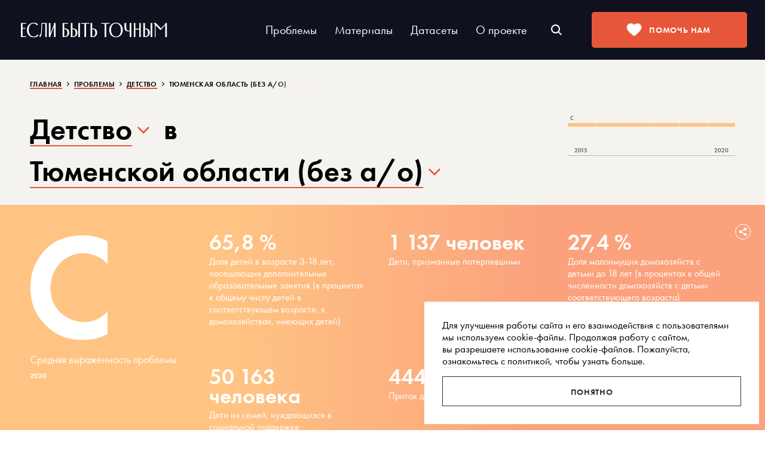

--- FILE ---
content_type: text/html; charset=utf-8
request_url: https://tochno.st/problems/childhood/regions/tyumenskaya_oblast
body_size: 69333
content:
<!doctype html>
<html data-n-head-ssr lang="ru" data-n-head="%7B%22lang%22:%7B%22ssr%22:%22ru%22%7D%7D">
  <head >
    <meta data-n-head="ssr" charset="utf-8"><meta data-n-head="ssr" name="viewport" content="width=device-width, initial-scale=1"><meta data-n-head="ssr" name="format-detection" content="telephone=no"><meta data-n-head="ssr" name="google-site-verification" content="fTw65LEHZO9k9XMdSkNdKLMlrnhx1V42grrLm_txI70"><meta data-n-head="ssr" name="yandex-verification" content="2f7e5d9e26e649ab"><meta data-n-head="ssr" data-hid="og:url" name="og:url" content="https://tochno.st/problems/childhood/regions/tyumenskaya_oblast"><meta data-n-head="ssr" data-hid="og:type" property="og:type" content="website"><meta data-n-head="ssr" data-hid="og:site_name" property="og:site_name" content="Если быть точным"><meta data-n-head="ssr" data-hid="og:image:width" property="og:image:width" content="1200"><meta data-n-head="ssr" data-hid="og:image:height" property="og:image:height" content="630"><meta data-n-head="ssr" name="twitter:card" content="summary_large_image"><meta data-n-head="ssr" data-hid="og:title" name="og:title" content="Детство. Статистика проблемы в "><meta data-n-head="ssr" data-hid="og:image:alt" name="og:image:alt" content="Детство. Статистика проблемы в "><meta data-n-head="ssr" data-hid="twitter:title" name="twitter:title" content="Детство. Статистика проблемы в "><meta data-n-head="ssr" data-hid="description" name="description" content="Если быть точным"><meta data-n-head="ssr" data-hid="og:description" name="og:description" content="Если быть точным"><meta data-n-head="ssr" data-hid="twitter:description" name="twitter:description" content="Если быть точным"><meta data-n-head="ssr" data-hid="og:image" name="og:image" content="https://static.tochno.st/og/problems/childhood-tyumenskaya_oblast-problemReg-og.png"><meta data-n-head="ssr" data-hid="vk:image" name="vk:image" content="https://static.tochno.st/og/problems/childhood-tyumenskaya_oblast-problemReg-og.png"><meta data-n-head="ssr" data-hid="twitter:image" name="twitter:image" content="https://static.tochno.st/og/problems/childhood-tyumenskaya_oblast-problemReg-og.png"><title>Детство. Статистика проблемы в </title><link data-n-head="ssr" rel="preload" href="/fonts/leksa-regular.woff2" as="font" crossorigin="anonymous"><link data-n-head="ssr" rel="preload" href="/fonts/Leksa-Bold.woff2" as="font" crossorigin="anonymous"><link data-n-head="ssr" rel="preload" href="/fonts/leksa-italic.woff2" as="font" crossorigin="anonymous"><link data-n-head="ssr" rel="preload" href="/fonts/leksa-bold-italic.woff2" as="font" crossorigin="anonymous"><link data-n-head="ssr" rel="preload" href="/fonts/futurademi.woff2" as="font" crossorigin="anonymous"><link data-n-head="ssr" rel="preload" href="/fonts/futurabook.woff2" as="font" crossorigin="anonymous"><link data-n-head="ssr" rel="preload" href="/fonts/futura-rouble.woff2" as="font" crossorigin="anonymous"><link data-n-head="ssr" rel="icon" href="/icons/favicon.ico" type="image/x-icon"><link data-n-head="ssr" rel="shortcut icon" href="/icons/favicon.ico" type="image/x-icon"><link data-n-head="ssr" rel="manifest" href="/icons/manifest.json"><link data-n-head="ssr" rel="icon" type="image/png" href="/icons/favicon-16x16.png" sizes="16x16"><link data-n-head="ssr" rel="icon" type="image/png" href="/icons/favicon-32x32.png" sizes="32x32"><link data-n-head="ssr" rel="icon" type="image/png" href="/icons/favicon-96x96.png" sizes="96x96"><link data-n-head="ssr" rel="icon" type="image/png" href="/icons/favicon-192x192.png" sizes="192x192"><link data-n-head="ssr" rel="apple-touch-icon-precomposed" href="/icons/apple-touch-icon-precomposed.png"><link data-n-head="ssr" rel="apple-touch-icon" href="/icons/apple-icon.png"><link data-n-head="ssr" rel="apple-touch-icon" href="/icons/apple-icon-57x57.png" sizes="57x57"><link data-n-head="ssr" rel="apple-touch-icon" href="/icons/apple-icon-60x60.png" sizes="60x60"><link data-n-head="ssr" rel="apple-touch-icon" href="/icons/apple-icon-72x72.png" sizes="72x72"><link data-n-head="ssr" rel="apple-touch-icon" href="/icons/apple-icon-76x76.png" sizes="76x76"><link data-n-head="ssr" rel="apple-touch-icon" href="/icons/apple-icon-114x114.png" sizes="114x114"><link data-n-head="ssr" rel="apple-touch-icon" href="/icons/apple-icon-120x120.png" sizes="120x120"><link data-n-head="ssr" rel="apple-touch-icon" href="/icons/apple-icon-144x144.png" sizes="144x144"><link data-n-head="ssr" rel="apple-touch-icon" href="/icons/apple-icon-152x152.png" sizes="152x152"><link data-n-head="ssr" rel="apple-touch-icon" href="/icons/apple-icon-167x167.png" sizes="167x167"><link data-n-head="ssr" rel="apple-touch-icon" href="/icons/apple-icon-180x180.png" sizes="180x180"><link data-n-head="ssr" rel="canonical" href="https://tochno.st/problems/childhood/regions/tyumenskaya_oblast"><script data-n-head="ssr" data-hid="gtm-script">if(!window._gtm_init){window._gtm_init=1;(function(w,n,d,m,e,p){w[d]=(w[d]==1||n[d]=='yes'||n[d]==1||n[m]==1||(w[e]&&w[e][p]&&w[e][p]()))?1:0})(window,navigator,'doNotTrack','msDoNotTrack','external','msTrackingProtectionEnabled');(function(w,d,s,l,x,y){w[x]={};w._gtm_inject=function(i){if(w.doNotTrack||w[x][i])return;w[x][i]=1;w[l]=w[l]||[];w[l].push({'gtm.start':new Date().getTime(),event:'gtm.js'});var f=d.getElementsByTagName(s)[0],j=d.createElement(s);j.async=true;j.src='https://www.googletagmanager.com/gtm.js?id='+i;f.parentNode.insertBefore(j,f);};w[y]('GTM-P79GGMW')})(window,document,'script','dataLayer','_gtm_ids','_gtm_inject')}</script><script data-n-head="ssr" src="https://www.googletagmanager.com/gtag/js?id=G-BB82HWX70C" async></script><link rel="preload" href="/_nuxt/00a80dd.js" as="script"><link rel="preload" href="/_nuxt/6eeaf4c.js" as="script"><link rel="preload" href="/_nuxt/6cac03c.js" as="script"><link rel="preload" href="/_nuxt/8426831.js" as="script"><link rel="preload" href="/_nuxt/4b7c763.js" as="script"><style data-vue-ssr-id="03c46a7f:0 252f4f7d:0 537ae6b5:0 c1a613c8:0 15205092:0 71c3f16e:0 38cfd86f:0 6e19632e:0 686c6c41:0 5a229f1e:0 7bfd7eed:0 5326187a:0 7510ed9c:0 fa9f2308:0 df5138dc:0 3a499374:0 1c8808ac:0 283a1b18:0 8f3fc9c0:0 c6c0df78:0 32839367:0">::-webkit-scrollbar{height:8px;width:8px}::-webkit-scrollbar-track{background:#10111e}::-webkit-scrollbar-thumb{background:#454442}::-webkit-scrollbar-thumb:hover{background:#222a39}::-webkit-scrollbar-thumb:active{background:#292825}@keyframes preload-animate-short{0%{background-position:-300px 0}to{background-position:300px 0}}@keyframes preload-animate-medium{0%{background-position:-500px 0}to{background-position:500px 0}}@keyframes preload-animate-long{0%{background-position:-500px 0}to{background-position:500px 0}}.h-preload-animate-black,.h-preload-animate-neutral{animation-iteration-count:infinite;animation-timing-function:linear;background-color:#bfbfbf;font-size:0;position:relative}.h-preload-animate-black{background-image:linear-gradient(90deg,#edeceb 8%,#dcdad8 18%,#edeceb 33%)}.h-preload-animate-white{animation-iteration-count:infinite;animation-timing-function:linear;background-color:#bfbfbf;background-image:linear-gradient(90deg,#aeacaa 8%,#fff 18%,#aeacaa 33%);font-size:0;position:relative}.h-preload-animate-short{animation-duration:1s;animation-name:preload-animate-short;-webkit-background-size:600px 104px}.h-preload-animate-medium{animation-duration:2s;animation-name:preload-animate-medium;-webkit-background-size:800px 104px}.h-preload-animate-long{animation-duration:2s;animation-name:preload-animate-long;-webkit-background-size:1000px 104px}.h-preload-animate-short-black{animation-duration:1s;animation-iteration-count:infinite;animation-name:preload-animate-short;animation-timing-function:linear;background-color:#bfbfbf;background-image:linear-gradient(90deg,#edeceb 8%,#dcdad8 18%,#edeceb 33%);-webkit-background-size:600px 104px;font-size:0;position:relative}.h-preload-animate-medium-black{animation-duration:2s;animation-iteration-count:infinite;animation-name:preload-animate-medium;animation-timing-function:linear;-webkit-background-size:800px 104px}.h-preload-animate-long-black,.h-preload-animate-medium-black{background-color:#bfbfbf;background-image:linear-gradient(90deg,#edeceb 8%,#dcdad8 18%,#edeceb 33%);font-size:0;position:relative}.h-preload-animate-long-black{animation-duration:2s;animation-iteration-count:infinite;animation-name:preload-animate-long;animation-timing-function:linear;-webkit-background-size:1000px 104px}.h-preload-animate-short-white{animation-duration:1s;animation-iteration-count:infinite;animation-name:preload-animate-short;animation-timing-function:linear;-webkit-background-size:600px 104px}.h-preload-animate-medium-white,.h-preload-animate-short-white{background-color:#bfbfbf;background-image:linear-gradient(90deg,#aeacaa 8%,#fff 18%,#aeacaa 33%);font-size:0;position:relative}.h-preload-animate-medium-white{animation-duration:2s;animation-iteration-count:infinite;animation-name:preload-animate-medium;animation-timing-function:linear;-webkit-background-size:800px 104px}.h-preload-animate-long-white{animation-duration:2s;animation-iteration-count:infinite;animation-name:preload-animate-long;animation-timing-function:linear;background-color:#bfbfbf;background-image:linear-gradient(90deg,#aeacaa 8%,#fff 18%,#aeacaa 33%);-webkit-background-size:1000px 104px;font-size:0;position:relative}.b-body-grey .h-preload-animate-map stop:nth-child(2n){stop-color:#edeceb}.b-body-grey .h-preload-animate-map stop:nth-child(odd){stop-color:#dcdad8}.b-body-black .h-preload-animate-map stop:nth-child(2n){stop-color:#292825}.b-body-black .h-preload-animate-map stop:nth-child(odd){stop-color:#1a1a1a}.mb-9{margin-bottom:36px}.uppercase{text-transform:uppercase}.whitespace-nowrap{white-space:nowrap}.fill-current{fill:currentColor}.relative{position:relative}.inline{display:inline}.flex{display:flex}.flex-col{flex-direction:column}.flex-col-reverse{flex-direction:column-reverse}.items-center{align-items:center}.line-clamp-1{-webkit-line-clamp:1}.line-clamp-1,.line-clamp-2{-webkit-box-orient:vertical;display:-webkit-box;overflow:hidden}.line-clamp-2{-webkit-line-clamp:2}.line-clamp-3{-webkit-line-clamp:3}.line-clamp-3,.line-clamp-4{-webkit-box-orient:vertical;display:-webkit-box;overflow:hidden}.line-clamp-4{-webkit-line-clamp:4}.line-clamp-5{-webkit-line-clamp:5}.line-clamp-5,.line-clamp-6{-webkit-box-orient:vertical;display:-webkit-box;overflow:hidden}.line-clamp-6{-webkit-line-clamp:6}.line-clamp-7{-webkit-line-clamp:7}.line-clamp-7,.line-clamp-8{-webkit-box-orient:vertical;display:-webkit-box;overflow:hidden}.line-clamp-8{-webkit-line-clamp:8}.line-clamp-9{-webkit-line-clamp:9}.line-clamp-10,.line-clamp-9{-webkit-box-orient:vertical;display:-webkit-box;overflow:hidden}.line-clamp-10{-webkit-line-clamp:10}:root{--np-red:#e65639;--np-black:#302f2d;--np-beige:#f5f3f0;--np-red-hover:#d13924;--np-orange:#ee902b;--np-orange-light:#fdefec;--np-chateau-green:#41935a;--np-ultra-black:#000;--np-black-shop:#1a1a1a;--np-dark-maire:#292825;--np-border:#545351;--np-contrast-gray:#777;--np-gray:#999;--np-grayish:#a9a9a8;--np-very-lighten-gray:#d0cfcc;--np-porcelain:#dcdad8;--np-light-grayish:#e6e4e1;--np-light:#e6e6e6;--np-very-light:#f5f5f5;--np-off-white:#fafafa;--np-white:#fff;--np-social-fb:#1877f2;--np-social-vk:#07f;--np-social-tw:#1da1f2;--np-social-ok:#ee8208;--np-social-tg:#229ed9;--np-social-wp:#25d366;--np-social-gl:#4285f4;--np-social-ml:#005ff9;--np-social-ya:#fc3f1d;--np-social:#a9a9a8;--np-social-hover:#fff;--np-social-light:#1a1a1a;--np-social-hover-light:#a9a9a8;--np-font-base-font:"Helvetica","Arial",sans-serif;--np-font-leksa:"Leksa","Georgia",serif;--np-font-futurabook:"FuturaBook",var(--np-font-base-font);--np-font-futurademi:"FuturaDemi",var(--np-font-base-font);--np-font-romanovsky:"RomanovskyRegular",var(--np-font-leksa);--np-transition:0.1s ease-in;--np-transition-slow:0.2s ease-in;--np-transition-middle:300ms;--np-header-height:70px;--np-header-background:var(--np-black);--np-header-icon:var(--np-white)}body{-webkit-font-smoothing:antialiased;font-family:"FuturaBook","Helvetica","Arial",sans-serif;font-family:var(--np-font-futurabook);min-width:320px}body.is-blocked{overflow:hidden}a{color:#302f2d;color:var(--np-black);cursor:pointer;-webkit-text-decoration:none;text-decoration:none;transition:all .1s ease-out}p{margin:0}svg{left:0!important}h1,h2,h3,h4,strong{font-weight:400}em{font-style:normal}button,input[type=checkbox],input[type=radio],label{cursor:pointer}button{outline:none}button:focus-visible{outline:auto;outline-color:#5e9ed7;outline-color:-webkit-focus-ring-color}input{box-sizing:border-box;outline:none}input[type=number]::-webkit-inner-spin-button,input[type=number]::-webkit-outer-spin-button{-webkit-appearance:none;margin:0}input[type=number]{-moz-appearance:textfield}nav,ol,ul{list-style-type:none;margin:0;padding:0}b{font-family:"FuturaDemi","Helvetica","Arial",sans-serif;font-family:var(--np-font-futurademi);font-weight:400}fieldset{border:0;margin-left:0;margin-right:0}legend{display:none}.is-hidden{display:none!important}.visually-hidden{clip:rect(0,0,0,0);-webkit-clip-path:inset(50%);clip-path:inset(50%)}.visually-hidden,.visually-hidden:not(:focus):not(:active){border:0;height:1px;margin:-1px;overflow:hidden;padding:0;position:absolute;white-space:nowrap;width:1px}.visually-hidden:not(:focus):not(:active){clip:rect(0 0 0 0);-webkit-clip-path:inset(100%);clip-path:inset(100%)}@media(hover:hover){a:hover{color:#e65639;color:var(--np-red)}}
.nuxt-progress{background-color:#000;height:2px;left:0;opacity:1;position:fixed;right:0;top:0;transition:width .1s,opacity .4s;width:0;z-index:999999}.nuxt-progress.nuxt-progress-notransition{transition:none}.nuxt-progress-failed{background-color:red}
::-webkit-scrollbar{height:8px;width:8px}::-webkit-scrollbar-track{background:#10111e}::-webkit-scrollbar-thumb{background:#454442}::-webkit-scrollbar-thumb:hover{background:#222a39}::-webkit-scrollbar-thumb:active{background:#292825}@keyframes preload-animate-short{0%{background-position:-300px 0}to{background-position:300px 0}}@keyframes preload-animate-medium{0%{background-position:-500px 0}to{background-position:500px 0}}@keyframes preload-animate-long{0%{background-position:-500px 0}to{background-position:500px 0}}.h-preload-animate-black,.h-preload-animate-neutral{animation-iteration-count:infinite;animation-timing-function:linear;background-color:#bfbfbf;font-size:0;position:relative}.h-preload-animate-black{background-image:linear-gradient(90deg,#edeceb 8%,#dcdad8 18%,#edeceb 33%)}.h-preload-animate-white{animation-iteration-count:infinite;animation-timing-function:linear;background-color:#bfbfbf;background-image:linear-gradient(90deg,#aeacaa 8%,#fff 18%,#aeacaa 33%);font-size:0;position:relative}.h-preload-animate-short{animation-duration:1s;animation-name:preload-animate-short;-webkit-background-size:600px 104px}.h-preload-animate-medium{animation-duration:2s;animation-name:preload-animate-medium;-webkit-background-size:800px 104px}.h-preload-animate-long{animation-duration:2s;animation-name:preload-animate-long;-webkit-background-size:1000px 104px}.h-preload-animate-short-black{animation-duration:1s;animation-iteration-count:infinite;animation-name:preload-animate-short;animation-timing-function:linear;background-color:#bfbfbf;background-image:linear-gradient(90deg,#edeceb 8%,#dcdad8 18%,#edeceb 33%);-webkit-background-size:600px 104px;font-size:0;position:relative}.h-preload-animate-medium-black{animation-duration:2s;animation-iteration-count:infinite;animation-name:preload-animate-medium;animation-timing-function:linear;-webkit-background-size:800px 104px}.h-preload-animate-long-black,.h-preload-animate-medium-black{background-color:#bfbfbf;background-image:linear-gradient(90deg,#edeceb 8%,#dcdad8 18%,#edeceb 33%);font-size:0;position:relative}.h-preload-animate-long-black{animation-duration:2s;animation-iteration-count:infinite;animation-name:preload-animate-long;animation-timing-function:linear;-webkit-background-size:1000px 104px}.h-preload-animate-short-white{animation-duration:1s;animation-iteration-count:infinite;animation-name:preload-animate-short;animation-timing-function:linear;-webkit-background-size:600px 104px}.h-preload-animate-medium-white,.h-preload-animate-short-white{background-color:#bfbfbf;background-image:linear-gradient(90deg,#aeacaa 8%,#fff 18%,#aeacaa 33%);font-size:0;position:relative}.h-preload-animate-medium-white{animation-duration:2s;animation-iteration-count:infinite;animation-name:preload-animate-medium;animation-timing-function:linear;-webkit-background-size:800px 104px}.h-preload-animate-long-white{animation-duration:2s;animation-iteration-count:infinite;animation-name:preload-animate-long;animation-timing-function:linear;background-color:#bfbfbf;background-image:linear-gradient(90deg,#aeacaa 8%,#fff 18%,#aeacaa 33%);-webkit-background-size:1000px 104px;font-size:0;position:relative}.b-body-grey .h-preload-animate-map stop:nth-child(2n){stop-color:#edeceb}.b-body-grey .h-preload-animate-map stop:nth-child(odd){stop-color:#dcdad8}.b-body-black .h-preload-animate-map stop:nth-child(2n){stop-color:#292825}.b-body-black .h-preload-animate-map stop:nth-child(odd){stop-color:#1a1a1a}.mb-9{margin-bottom:36px}.uppercase{text-transform:uppercase}.whitespace-nowrap{white-space:nowrap}.fill-current{fill:currentColor}.relative{position:relative}.inline{display:inline}.flex{display:flex}.flex-col{flex-direction:column}.flex-col-reverse{flex-direction:column-reverse}.items-center{align-items:center}.line-clamp-1{-webkit-line-clamp:1}.line-clamp-1,.line-clamp-2{-webkit-box-orient:vertical;display:-webkit-box;overflow:hidden}.line-clamp-2{-webkit-line-clamp:2}.line-clamp-3{-webkit-line-clamp:3}.line-clamp-3,.line-clamp-4{-webkit-box-orient:vertical;display:-webkit-box;overflow:hidden}.line-clamp-4{-webkit-line-clamp:4}.line-clamp-5{-webkit-line-clamp:5}.line-clamp-5,.line-clamp-6{-webkit-box-orient:vertical;display:-webkit-box;overflow:hidden}.line-clamp-6{-webkit-line-clamp:6}.line-clamp-7{-webkit-line-clamp:7}.line-clamp-7,.line-clamp-8{-webkit-box-orient:vertical;display:-webkit-box;overflow:hidden}.line-clamp-8{-webkit-line-clamp:8}.line-clamp-9{-webkit-line-clamp:9}.line-clamp-10,.line-clamp-9{-webkit-box-orient:vertical;display:-webkit-box;overflow:hidden}.line-clamp-10{-webkit-line-clamp:10}a,abbr,acronym,address,applet,article,aside,audio,big,blockquote,body,canvas,caption,center,cite,code,dd,del,details,dfn,div,dl,dt,em,embed,fieldset,figcaption,figure,footer,form,h1,h2,h3,h4,h5,h6,header,hgroup,html,iframe,img,input,ins,kbd,label,legend,mark,menu,nav,object,output,p,pre,q,ruby,s,samp,section,select,small,span,strike,strong,sub,summary,sup,time,tt,var,video{border:0;font-size:100%;margin:0;outline:none;padding:0;vertical-align:baseline}article,aside,details,figcaption,figure,footer,header,hgroup,menu,nav,section{display:block}blockquote,q{quotes:none}blockquote:after,blockquote:before,q:after,q:before{content:"";content:none}table{border-spacing:0}textarea{resize:none}button::-moz-focus-inner,input[type=button]::-moz-focus-inner,input[type=submit]::-moz-focus-inner{border:0;padding:0}button,input[type=button],input[type=submit],input[type=text],textarea{-webkit-appearance:none;-moz-appearance:none;appearance:none}*{-webkit-font-smoothing:antialiased;-moz-osx-font-smoothing:grayscale;box-sizing:border-box;outline:none}@font-face{font-display:block;font-family:"Leksa";font-style:normal;font-weight:400;src:url(/fonts/leksa-regular.woff2) format("woff2"),url(/fonts/leksa-regular.woff) format("woff"),url(/fonts/leksa-regular.ttf) format("truetype")}@font-face{font-display:block;font-family:"Leksa";font-style:normal;font-weight:700;src:url(/fonts/Leksa-Bold.woff2) format("woff2"),url(/fonts/Leksa-Bold.woff) format("woff"),url(/fonts/Leksa-Bold.ttf) format("truetype")}@font-face{font-display:block;font-family:"Leksa";font-style:italic;font-weight:400;src:url(/fonts/leksa-italic.woff2) format("woff2"),url(/fonts/leksa-italic.woff) format("woff"),url(/fonts/leksa-italic.ttf) format("truetype")}@font-face{font-display:block;font-family:"Leksa";font-style:italic;font-weight:700;src:url(/fonts/leksa-bold-italic.woff2) format("woff2"),url(/fonts/leksa-bold-italic.woff) format("woff"),url(/fonts/leksa-bold-italic.ttf) format("truetype")}@font-face{font-display:block;font-family:"FuturaDemi";font-style:normal;font-weight:400;src:url(/fonts/futurademi.woff2) format("woff2"),url(/fonts/futurademi.woff) format("woff"),url(/fonts/futurademi.ttf) format("truetype")}@font-face{font-display:block;font-family:"FuturaBook";font-style:normal;font-weight:400;src:url(/fonts/futurabook.woff2) format("woff2"),url(/fonts/futurabook.woff) format("woff"),url(/fonts/futurabook.ttf) format("truetype")}@font-face{font-display:block;font-family:"FuturaRouble";font-style:normal;font-weight:400;src:url(/fonts/futura-rouble.woff2) format("woff2"),url(/fonts/futura-rouble.woff) format("woff"),url(/fonts/futura-rouble.ttf) format("truetype")}.b-button,.b-button:active,.b-button:hover,.b-button:link,.b-button:visited,button,input[type=button],input[type=submit]{background-color:#e65639;border:0;color:#fff;cursor:pointer;display:block;font-family:"FuturaDemi",Arial,Helvetica,sans-serif;font-size:14px;height:50px;letter-spacing:.05em;line-height:50px;padding:0 20px;position:relative;text-align:center;text-transform:uppercase;transition:all .3s ease;width:100%}.b-button:active,.b-button:hover,button:active,button:hover,input[type=button]:active,input[type=button]:hover,input[type=submit]:active,input[type=submit]:hover{background-color:#f3845b;border-color:#f3845b;color:#fff}.b-button:focus,button:focus,input[type=button]:focus,input[type=submit]:focus{outline:none}.b-button.disabled,.b-button.disabled:active,.b-button.disabled:hover,.b-button.disabled:link,.b-button.disabled:visited,button[disabled],button[disabled]:active,button[disabled]:hover,input[type=button][disabled],input[type=button][disabled]:active,input[type=button][disabled]:hover,input[type=submit][disabled],input[type=submit][disabled]:active,input[type=submit][disabled]:hover{background-color:transparent;border:1px solid rgba(0,0,0,.2);color:#b3b3b3;cursor:default;line-height:50px}.b-button.inactive,.b-button.inactive:active,.b-button.inactive:hover,.b-button.inactive:link,.b-button.inactive:visited{cursor:default;opacity:.4}.b-button_nomb,.b-button_nomb:active,.b-button_nomb:hover,.b-button_nomb:link,.b-button_nomb:visited{margin-bottom:0}.b-button_big,.b-button_big:active,.b-button_big:hover,.b-button_big:link,.b-button_big:visited{font-size:14px}.b-button_extra-big,.b-button_extra-big:active,.b-button_extra-big:hover,.b-button_extra-big:link,.b-button_extra-big:visited{height:60px;line-height:60px}.b-button_small,.b-button_small:active,.b-button_small:hover,.b-button_small:link,.b-button_small:visited{height:40px;line-height:40px}.b-button_inline,.b-button_inline:active,.b-button_inline:hover,.b-button_inline:link,.b-button_inline:visited{display:inline-block;width:auto}.b-button_right,.b-button_right:active,.b-button_right:hover,.b-button_right:link,.b-button_right:visited{float:right;margin:12px 0 6px;width:auto}.b-button_right+.b-button_right{margin-right:6px}.b-button_empty,.b-button_empty:active,.b-button_empty:hover,.b-button_empty:link,.b-button_empty:visited,button[disabled].b-button_empty,input[type=button].b-button_empty,input[type=submit].b-button_empty{background-color:transparent;border:2px solid #e65639;color:#e65639;line-height:46px}.b-button_empty-light,.b-button_empty-light:active,.b-button_empty-light:hover,.b-button_empty-light:link,.b-button_empty-light:visited,button[disabled].b-button_empty-light,input[type=button].b-button_empty-light,input[type=submit].b-button_empty-light{background-color:none;border:1px solid hsla(0,0%,100%,.5);display:inline-block;margin-left:20px;width:auto}.b-button_empty-light:active,.b-button_empty-light:hover,input[type=button].b-button_empty-light:active,input[type=button].b-button_empty-light:hover,input[type=submit].b-button_empty-light:active,input[type=submit].b-button_empty-light:hover{background-color:#e65639;border-color:#e65639}.b-button_empty-grey-light,.b-button_empty-grey-light:active,.b-button_empty-grey-light:hover,.b-button_empty-grey-light:link,.b-button_empty-grey-light:visited,button[disabled].b-button_empty-grey-light,input[type=button].b-button_empty-grey-light,input[type=submit].b-button_empty-grey-light{background-color:none;border:1px solid rgba(0,0,0,.25);color:#000;display:inline-block;width:auto}.b-button_empty-grey-light:active,.b-button_empty-grey-light:hover,input[type=button].b-button_empty-grey-light:active,input[type=button].b-button_empty-grey-light:hover,input[type=submit].b-button_empty-grey-light:active,input[type=submit].b-button_empty-grey-light:hover{background-color:#e65639;border-color:#e65639;color:#fff}.b-button_empty:active,.b-button_empty:hover,button.b-button_empty:active,button.b-button_empty:hover,input[type=button].b-button_empty:active,input[type=button].b-button_empty:hover,input[type=submit].b-button_empty:active,input[type=submit].b-button_empty:hover{background-color:#f3845b;border-color:#f3845b;color:#fff}.b-button_empty_mini,.b-button_empty_mini:active,.b-button_empty_mini:hover,.b-button_empty_mini:link,.b-button_empty_mini:visited,button[disabled].b-button_empty_mini,input[type=button].b-button_empty_mini,input[type=submit].b-button_empty_mini{border:1px solid;height:40px;line-height:38px;width:150px}input[type=text]+.b-button_empty_mini,input[type=text]+input[type=submit].b-button_empty_mini{left:-1px}.b-button_empty_mini_black,.b-button_empty_mini_black:active,.b-button_empty_mini_black:hover,.b-button_empty_mini_black:link,.b-button_empty_mini_black:visited,button[disabled].b-button_empty_mini_black,input[type=button].b-button_empty_mini_black,input[type=submit].b-button_empty_mini_black{border-color:hsla(0,0%,100%,.4);color:hsla(0,0%,100%,.4)}.b-button_empty_mini_black:active,.b-button_empty_mini_black:hover,button.b-button_empty_mini_black:active,button.b-button_empty_mini_black:hover,input[type=button].b-button_empty_mini_black:active,input[type=button].b-button_empty_mini_black:hover,input[type=submit].b-button_empty_mini_black:active,input[type=submit].b-button_empty_mini_black:hover{background-color:#fff;border-color:#fff;color:#10111e}.b-button_empty_mini_white,.b-button_empty_mini_white:active,.b-button_empty_mini_white:hover,.b-button_empty_mini_white:link,.b-button_empty_mini_white:visited,button[disabled].b-button_empty_mini_white,input[type=button].b-button_empty_mini_white,input[type=submit].b-button_empty_mini_white{border-color:#858384;color:#858384}.b-button_empty_mini_white:active,.b-button_empty_mini_white:hover,button.b-button_empty_mini_white:active,button.b-button_empty_mini_white:hover,input[type=button].b-button_empty_mini_white:active,input[type=button].b-button_empty_mini_white:hover,input[type=submit].b-button_empty_mini_white:active,input[type=submit].b-button_empty_mini_white:hover{background-color:#10111e;border-color:#10111e;color:#fff}.b-button_empty_support,.b-button_empty_support:active,.b-button_empty_support:hover,.b-button_empty_support:link,.b-button_empty_support:visited,input[type=submit].b-button_empty_support{border-radius:2px;display:inline-block;width:auto}.b-button_comment,.b-button_comment:active,.b-button_comment:hover,.b-button_comment:link,.b-button_comment:visited{height:42px;line-height:42px}.b-button__loader{display:none;height:40px;left:50%;margin:-20px 0 0 -20px;position:absolute;top:50%;width:40px}.b-button__loader use{fill:#fff}.b-button_problem-list,.b-button_problem-list:active,.b-button_problem-list:hover,.b-button_problem-list:link,.b-button_problem-list:visited{bottom:10px;left:50%;margin-left:-80px;position:absolute;width:160px;z-index:2}.b-button_faq,.b-button_faq:active,.b-button_faq:hover,.b-button_faq:link,.b-button_faq:visited{border-radius:2px;height:40px;line-height:40px}.b-button_faq_1,.b-button_faq_1:active,.b-button_faq_1:hover,.b-button_faq_1:link,.b-button_faq_1:visited{background-color:#e65639}.b-button_faq_1:not(.inactive):active,.b-button_faq_1:not(.inactive):hover{background:#f2835b}.b-button_faq_2,.b-button_faq_2:active,.b-button_faq_2:hover,.b-button_faq_2:link,.b-button_faq_2:visited{background-color:#f3845b}.b-button_faq_2:not(.inactive):active,.b-button_faq_2:not(.inactive):hover{background:#fbae81}.b-button_faq_3,.b-button_faq_3:active,.b-button_faq_3:hover,.b-button_faq_3:link,.b-button_faq_3:visited{background-color:#fbc87c}.b-button_faq_3:not(.inactive):active,.b-button_faq_3:not(.inactive):hover{background:#ffe4a6}.b-button_download,.b-button_download:active,.b-button_download:hover,.b-button_download:link,.b-button_download:visited{float:right;margin-bottom:-50px;top:-10px;width:auto}.b-button_error,.b-button_error:active,.b-button_error:hover,.b-button_error:link,.b-button_error:visited{border-radius:3px;display:inline-block;font-size:14px;width:220px}.b-button_pdf,.b-button_pdf:active,.b-button_pdf:hover,.b-button_pdf:link,.b-button_pdf:visited{display:inline-block;margin:0 0 20px 200px;width:auto}.b-button_pdf_article,.b-button_pdf_article:active,.b-button_pdf_article:hover,.b-button_pdf_article:link,.b-button_pdf_article:visited{margin:0 0 20px}.b-button_subscribe,.b-button_subscribe:active,.b-button_subscribe:hover,input.b-button_subscribe[type=submit],input.b-button_subscribe[type=submit]:active,input.b-button_subscribe[type=submit]:hover{background:#212231;height:50px;position:absolute;right:5px;top:5px;width:160px}.b-button_subscribe:hover,input.b-button_subscribe[type=submit]:hover{background:#222a39}.h-preload .b-button,.h-preload .b-button:active,.h-preload .b-button:hover,.h-preload .b-button:link,.h-preload .b-button:visited,.h-preload button{cursor:default}.h-preload .b-button__txt{opacity:0}.h-preload .b-button__loader{display:block}@media screen and (max-width:1279px){.b-button_comment,.b-button_comment:active,.b-button_comment:hover,.b-button_comment:link,.b-button_comment:visited{height:50px;line-height:50px}.b-button_pdf,.b-button_pdf:active,.b-button_pdf:hover,.b-button_pdf:link,.b-button_pdf:visited{margin-left:50px}.b-button_pdf_article,.b-button_pdf_article:active,.b-button_pdf_article:hover,.b-button_pdf_article:link,.b-button_pdf_article:visited{margin-left:0}}@media screen and (max-width:1019px){.b-button_comment,.b-button_comment:active,.b-button_comment:hover,.b-button_comment:link,.b-button_comment:visited{height:42px;line-height:42px}.b-button_problem-list,.b-button_problem-list:active,.b-button_problem-list:hover,.b-button_problem-list:link,.b-button_problem-list:visited{display:none}.b-button_pdf,.b-button_pdf:active,.b-button_pdf:hover,.b-button_pdf:link,.b-button_pdf:visited{margin-left:0}}@media screen and (max-width:759px){.b-button_100-phone,.b-button_100-phone+.b-button_100-phone,.b-button_100-phone:active,.b-button_100-phone:hover,.b-button_100-phone:link,.b-button_100-phone:visited,button.b-button_100-phone,input[type=button].b-button_100-phone,input[type=submit].b-button_100-phone{margin-bottom:0;margin-top:10px;width:100%}.b-button_100-phone+.b-button_100-phone{margin-right:0}input[type=text]+input[type=submit].b-button_empty_mini{left:0;width:100%}.b-button_404,.b-button_404:active,.b-button_404:hover,.b-button_404:link,.b-button_404:visited{width:200px}}@media screen and (max-width:599px){.b-button_subscribe,.b-button_subscribe:active,.b-button_subscribe:hover,input.b-button_subscribe[type=submit],input.b-button_subscribe[type=submit]:active,input.b-button_subscribe[type=submit]:hover{background:transparent;border:1px solid #fff;height:50px;position:relative;right:auto;top:auto;width:100%}.b-button_subscribe:hover,input.b-button_subscribe[type=submit]:hover{background-color:#fff;border-color:#fff;color:#10111e}}.b-head,.b-header-1,.b-header-2,.b-header-3,h1,h2,h3,h4,h5,h6{font-family:"FuturaDemi",Arial,Helvetica,sans-serif;font-size:18px;font-style:normal;font-weight:400;line-height:26px}.b-head b,.b-head strong,.b-header-1 b,.b-header-1 strong,.b-header-2 b,.b-header-2 strong,.b-header-3 b,.b-header-3 strong,h1 b,h1 strong,h2 b,h2 strong,h3 b,h3 strong,h4 b,h4 strong,h5 b,h5 strong,h6 b,h6 strong{font-weight:400}h1,h2,h3{font-size:inherit;line-height:inherit;margin-bottom:0}h1.b-center{text-align:center}h2+h3+h4{margin-bottom:19px}.b-header-1,.h-text-material h1{font-size:50px;line-height:50px;margin-bottom:25px}.b-header-1_mod{margin-bottom:52px}.b-header-1__inline{display:inline;vertical-align:middle}.b-header-2,.h-text-material h2{font-size:30px;line-height:32px;margin-bottom:24px}.b-header-2.b-left,.h-text-material h2.b-left{float:left;margin-bottom:9px}.b-header-2_main{font-family:"FuturaBook",Arial,Helvetica,sans-serif;opacity:.8}.h-text-material p+h2,p+.b-header-2{padding-top:16px}.b-header-3,.h-text-material h3{font-size:25px;line-height:28px;margin-bottom:14px}.b-header-3 a,.b-header-3 a:active,.b-header-3 a:hover,.b-header-3 a:link,.b-header-3 a:not([class]),.b-header-3 a:not([class]):active,.b-header-3 a:not([class]):hover,.b-header-3 a:not([class]):link,.b-header-3 a:not([class]):visited,.b-header-3 a:visited,.h-text-material h3 a,.h-text-material h3 a:active,.h-text-material h3 a:hover,.h-text-material h3 a:link,.h-text-material h3 a:not([class]),.h-text-material h3 a:not([class]):active,.h-text-material h3 a:not([class]):hover,.h-text-material h3 a:not([class]):link,.h-text-material h3 a:not([class]):visited,.h-text-material h3 a:visited{background-image:url("[data-uri]");background-position:left 99%!important;background-position:left 85%;background-repeat:repeat-x}.b-header-3 a:active,.b-header-3 a:hover,.b-header-3 a:not([class]):active,.b-header-3 a:not([class]):hover,.h-text-material h3 a:active,.h-text-material h3 a:hover,.h-text-material h3 a:not([class]):active,.h-text-material h3 a:not([class]):hover{color:#e65639}.b-header-3 a.b-white,.b-header-3 a.b-white:active,.b-header-3 a.b-white:hover,.b-header-3 a.b-white:link,.b-header-3 a.b-white:visited,.h-text-material h3 a.b-white,.h-text-material h3 a.b-white:active,.h-text-material h3 a.b-white:hover,.h-text-material h3 a.b-white:link,.h-text-material h3 a.b-white:visited{color:#fff}.b-header-3 a.b-white:active,.b-header-3 a.b-white:hover,.h-text-material h3 a.b-white:active,.h-text-material h3 a.b-white:hover{color:#e65639}.b-header-3+.b-header-3,.b-header-3+.h-text-material h3,.h-text-material h3+.b-header-3,.h-text-material h3+.h-text-material h3{margin-top:25px}.b-header-4,.h-text-material h4{font-size:18px;line-height:21px;margin-bottom:9px}.b-head__select-h1{font-size:50px;line-height:50px;margin-top:0;pointer-events:auto;position:absolute;top:0}.b-head__select-h1_mod{display:flex;flex-wrap:wrap;position:relative}.b-head__select-h1__elem{border:0;display:inline-block;line-height:50px;margin-bottom:20px;opacity:0;padding:0;vertical-align:top}.b-head__select-h1__elem:after{content:"";display:inline-block;margin:0 12px 0 -3px;width:20px}.b-head__select-h1__txt2{opacity:0}.b-head__select-wrap{bottom:0;display:flex;flex-wrap:wrap;left:50%;pointer-events:none;position:absolute;transform:translateX(-50%);width:100%;z-index:5}.b-head__select-wrap__fake{display:inline-block;vertical-align:middle;width:558px}.b-head__preposition{vertical-align:top}.b-head_white{color:#fff}.b-head_select{font-size:50px;line-height:50px;margin-bottom:12px;margin-left:0;position:relative}.b-underline{border-bottom:1px solid #e6e4e1;margin-bottom:23px;padding-bottom:19px}.b-underline:after{clear:both;content:"";display:table}.b-underline_mod{clear:left;margin-bottom:15px}.b-underline.h-preload-animate{animation-duration:2s;animation-iteration-count:infinite;animation-name:preload-animate-long;animation-timing-function:linear;background-color:#bfbfbf;background-image:linear-gradient(90deg,#edeceb 8%,#dcdad8 18%,#edeceb 33%);-webkit-background-size:1000px 104px;border:0;font-size:0;height:48px;padding:0;position:relative}@media screen and (max-width:1019px){.b-header-1,.h-text-material h1{font-size:35px;line-height:35px;margin-bottom:20px}.b-header-2,.h-text-material h2{font-size:30px;line-height:30px;margin-bottom:14px}.b-header-3,.h-text-material h3{font-size:25px;line-height:25px;margin-bottom:10px}.b-head_select{font-size:35px;line-height:35px;margin-left:0}.b-head__select-h1__elem{line-height:35px;margin-bottom:10px}.b-head__select-h1__elem:after{width:18px}}@media screen and (max-width:759px){.b-header-1,.h-text-material h1{font-size:35px;line-height:35px}.b-header-1_mod{margin-bottom:26px}.b-header-2_main{margin-top:-8px}.b-head_select{margin-bottom:0}}.t-slide-enter-active{transition-duration:.5s;transition-timing-function:ease-in}.t-slide-leave-active{transition-duration:.5s;transition-timing-function:cubic-bezier(0,1,.5,1)}.t-slide-enter-to,.t-slide-leave{max-height:345px;overflow:hidden}.t-slide-enter,.t-slide-leave-to{max-height:0;overflow:hidden}.t-fade-enter{opacity:0}.t-fade-enter-active{transition-duration:.5s;transition-timing-function:ease-in}.t-fade-leave-active{opacity:0;transition-duration:.5s;transition-timing-function:ease-out}.t-fade-enter-to,.t-fade-leave{max-height:456px;overflow:hidden}.animated{animation-duration:1s;animation-fill-mode:both}@keyframes bounceIn{0%,20%,40%,60%,80%,to{animation-timing-function:cubic-bezier(.215,.61,.355,1)}0%{opacity:0;transform:scale3d(.3,.3,.3)}20%{transform:scale3d(1.1,1.1,1.1)}40%{transform:scale3d(.9,.9,.9)}60%{opacity:1;transform:scale3d(1.03,1.03,1.03)}80%{transform:scale3d(.97,.97,.97)}to{opacity:1;transform:scaleX(1)}}.bounceIn{animation-duration:.75s;animation-name:bounceIn}@keyframes bounceOut{20%{transform:scale3d(.9,.9,.9)}50%,55%{opacity:1;transform:scale3d(1.1,1.1,1.1)}to{opacity:0;transform:scale3d(.3,.3,.3)}}.bounceOut{animation-duration:.75s;animation-name:bounceOut}.b-grid{grid-gap:20px;display:grid;grid-template-columns:repeat(4,370px)}.b-grid-alt{grid-gap:20px;display:grid;grid-template-columns:repeat(3,500px)}@media screen and (max-width:1599px){.b-grid{grid-template-columns:repeat(4,280px)}}@media screen and (max-width:1279px){.b-grid{grid-template-columns:repeat(3,300px)}}@media screen and (max-width:1019px){.b-grid{grid-template-columns:repeat(2,340px)}}@media screen and (max-width:759px){.b-grid{grid-template-columns:repeat(2,265px)}}@media screen and (max-width:599px){.b-grid{grid-template-columns:100%}}.b-tooltip{background:#fff;border-radius:2px;color:#000;padding:13px 20px 28px;pointer-events:none;position:absolute;width:264px;z-index:10}.b-tooltip__fed{font-family:"FuturaBook",Arial,Helvetica,sans-serif;font-size:12px;line-height:19px;opacity:.5}.b-tooltip__reg{font-family:"FuturaDemi",Arial,Helvetica,sans-serif;font-size:18px;line-height:19px;margin-bottom:0}.b-tooltip__level{font-size:0;margin:7px 0 9px}.b-tooltip__level.hide{display:none}.b-tooltip__level__letter{color:#e31e40;display:inline-block;font-family:"FuturaDemi",Arial,Helvetica,sans-serif;font-size:37px;line-height:34px;text-transform:uppercase;vertical-align:middle;width:24px}.b-tooltip__level__letter.hide{display:none}.b-tooltip__level__letter_a{color:#338b79}.b-tooltip__level__letter_b{color:#56b9b2}.b-tooltip__level__letter_c{color:#ffc483}.b-tooltip__level__letter_d{color:#ff515a}.b-tooltip__level__letter_e{color:#e00032}.b-tooltip__level__letter_neutral{color:#70a4c9}.b-tooltip__level__letter_disabled{color:#dcdad8}.b-tooltip__level__letter_passive{color:#666}.b-tooltip__level__letter_-{color:#dcdad8}.b-tooltip__level__letter_white{color:#fff}.b-tooltip__level__letter_-{margin-top:-6px}.b-tooltip__level__status{color:#000;display:inline-block;font-family:"FuturaBook",Arial,Helvetica,sans-serif;font-size:12px;line-height:11px;margin-left:7px;vertical-align:middle;width:160px}.b-tooltip__level__status.no-letter{margin-left:0;width:100%}.b-tooltip__digit{line-height:18px}.b-tooltip__digit__big{font-size:37px}.b-tooltip__digit__big,.b-tooltip__digit__small{display:inline;font-family:"FuturaDemi",Arial,Helvetica,sans-serif}.b-tooltip__digit__small{font-size:18px}.b-tooltip__status{font-family:"FuturaBook",Arial,Helvetica,sans-serif;font-size:13px;line-height:15px;margin-bottom:14px}.b-tooltip__dl{display:table;font-size:13px;line-height:23px;margin-bottom:-8px;margin-top:7px}.b-tooltip__dl.disabled{color:#000;font-family:"FuturaBook",Arial,Helvetica,sans-serif;font-size:12px;line-height:11px}.b-tooltip__dl__ins{display:table-row;line-height:15px}.b-tooltip__dd,.b-tooltip__dt{display:table-cell;padding-bottom:8px}.b-tooltip__dt{font-family:"FuturaBook",Arial,Helvetica,sans-serif;padding-right:10px;vertical-align:top;width:145px}.b-tooltip__dd{font-family:"FuturaDemi",Arial,Helvetica,sans-serif;vertical-align:bottom}.b-tooltip.hide{left:-9999px;opacity:0}.b-tooltip__digit_sun{line-height:45px;margin-bottom:-7px}.b-tooltip__dt_sun{width:185px}.b-tooltip_step-chart{font-family:"FuturaBook",Arial,Helvetica,sans-serif;font-size:12px;line-height:18px;padding:7px 10px;white-space:nowrap;width:auto}.b-tooltip-small-graph{background:#fff;border:1px solid #000;color:#000;font-family:"FuturaDemi",Arial,Helvetica,sans-serif;font-size:12px;line-height:14px;padding:7px 8px 6px}.b-tooltip-small-graph,.b-tooltip-small-graph *{pointer-events:none}.b-tooltip-small-graph__title_big{color:#000;font-family:"FuturaDemi",Arial,Helvetica,sans-serif;font-size:18px;line-height:21px;margin:0 0 11px}.b-tooltip-small-graph__table{border:0;margin:0;padding:0;width:100%}.b-tooltip-small-graph__table tr td{padding:6px 0 0}.b-tooltip-small-graph__line{white-space:nowrap}.b-tooltip-small-graph__line__square{display:inline-block;height:13px;margin:0 4px 2px 0;vertical-align:middle;width:13px}.b-tooltip-small-graph__line__term{color:#000;display:inline-block;font-family:"FuturaBook",Arial,Helvetica,sans-serif;font-size:13px;padding:0 8px 5px;vertical-align:top;white-space:normal}.b-tooltip-small-graph__line__data{display:inline-block;float:right;font-family:"FuturaDemi",Arial,Helvetica,sans-serif;font-size:13px;padding:0 0 5px 8px;text-align:right;vertical-align:top}.b-tooltip-small-graph__line__data_plus{color:#4c8b0c}.b-tooltip-small-graph__line__data_minus{color:#e65639}@media screen and (max-width:767px){.b-tooltip{left:10px!important;top:10px!important}}.pretty *{box-sizing:border-box}.pretty input:not([type=checkbox]):not([type=radio]){display:none}.pretty{display:inline-block;line-height:1;position:relative}.pretty input{cursor:pointer;height:100%;left:0;margin:0;min-width:1em;opacity:0;padding:0;position:absolute;top:0;width:100%;z-index:2}.pretty a:not([class]),.pretty a:not([class]):active,.pretty a:not([class]):hover,.pretty a:not([class]):link,.pretty a:not([class]):visited{background-position:left 100%;position:relative;z-index:2}.pretty .state label{display:inline-block;font-weight:400;margin:0;min-width:calc(1em + 2px);position:static;text-indent:1.5em}.pretty .state label:before{background-color:#fff;border:1px solid rgba(0,0,0,.2);border-radius:2px;box-sizing:border-box;content:"";display:block;height:18px;left:0;position:absolute;top:1px;width:18px;z-index:0}.pretty.p-svg .state svg{align-items:center;border:1px solid transparent;display:flex;flex:1;height:18px;justify-content:center;left:0;line-height:normal;margin:1px 0 0;opacity:0;position:absolute;text-align:center;width:18px;z-index:1}.pretty.p-svg input:checked~.state svg{opacity:1}.b-grid-table{display:grid;grid-template-areas:"header-zone-a header-zone-b header-zone-b header-zone-b" "list-zone-a list-zone-b list-zone-b list-zone-b" "header-zone-c header-zone-c header-zone-c header-zone-c" "list-zone-c list-zone-c list-zone-c list-zone-c" "header-zone-d header-zone-d header-zone-d header-zone-e" "list-zone-d list-zone-d list-zone-d list-zone-e";grid-template-columns:repeat(4,25%);grid-template-rows:auto;margin-bottom:40px;margin-left:-140px;margin-right:-140px}.b-grid-table__header{align-items:center;display:flex;justify-content:center;line-height:26px;min-height:52px;padding:5px 10px;text-align:center}.b-grid-table__header_zone-a{background:#338b79;color:#fff;grid-area:header-zone-a}.b-grid-table__header_zone-b{background:#56b9b2;grid-area:header-zone-b}.b-grid-table__header_zone-c{background:#ffc483;grid-area:header-zone-c}.b-grid-table__header_zone-d{background:#ff515a;grid-area:header-zone-d}.b-grid-table__header_zone-e{background:#e00032;color:#fff;grid-area:header-zone-e}.b-grid-table__list{-moz-column-break-inside:avoid;break-inside:avoid;-moz-column-gap:10px;column-gap:10px;margin-bottom:20px;padding:10px 0;page-break-inside:avoid}.b-grid-table__list li{display:inline-block;padding-right:25px;position:relative;width:100%}.b-grid-table__list li:before{background:#e65639;border-radius:5px;content:"";height:5px;left:-17px;position:absolute;top:11px;width:5px}.b-grid-table__list_zone-a{-moz-columns:1;column-count:1;grid-area:list-zone-a}.b-grid-table__list_zone-b{-moz-columns:3;column-count:3;grid-area:list-zone-b}.b-grid-table__list_zone-c{-moz-columns:4;column-count:4;grid-area:list-zone-c}.b-grid-table__list_zone-d{-moz-columns:3;column-count:3;grid-area:list-zone-d}.b-grid-table__list_zone-e{-moz-columns:1;column-count:1;grid-area:list-zone-e}@media screen and (max-width:1240px){.b-grid-table{margin-left:0;margin-right:0}}@media screen and (max-width:767px){.b-grid-table{grid-template-areas:"zone-a" "zone-b" "zone-c" "zone-d" "zone-e";grid-template-areas:"header-zone-a" "list-zone-a" "header-zone-b" "list-zone-b" "header-zone-c" "list-zone-c" "header-zone-d" "list-zone-d" "header-zone-e" "list-zone-e";grid-template-columns:auto;grid-template-rows:auto}.b-grid-table__list{-moz-columns:1;column-count:1}.b-grid-table__list li{display:block}.b-grid-table__list li:before{left:-15px}}.v--modal{background:transparent!important;border-radius:0;color:#000;font-family:"FuturaBook",Arial,Helvetica,sans-serif}.v--modal-overlay{background:rgba(0,0,0,.8)!important;overflow-x:hidden;overflow-y:scroll;transition:all .5s linear;z-index:1001!important}.v--modal-overlay .v--modal-background-click{height:auto;min-height:auto;overflow:visible}.v--modal-box{height:auto!important;left:50%!important;pointer-events:none;top:50px!important;transform:translateX(-50%);transition:all .5s linear;width:auto!important}.v--modal-close{cursor:pointer;float:right;height:18px;position:relative;top:12px;width:18px}.v--modal-close use{fill:#999}.v--modal-close:hover use{fill:#fff}.b-popup{margin:0 auto;pointer-events:auto;width:800px}.b-popup_short{width:482px}.b-popup__content{background:#fff;font-family:"Leksa",Arial,Helvetica,sans-serif;font-size:18px;line-height:26px;margin-bottom:50px;padding:40px}.b-popup__content__head{font-family:"FuturaDemi",Arial,Helvetica,sans-serif;font-size:25px;line-height:25px;margin-bottom:32px;text-align:center}.b-popup__content p{margin-bottom:26px}.b-popup__content a:not([class]),.b-popup__content a:not([class]):active,.b-popup__content a:not([class]):hover,.b-popup__content a:not([class]):link,.b-popup__content a:not([class]):visited{background-position:left 100%}.b-offer .b-ol{padding-bottom:0}.b-offer .b-ol li{padding-bottom:20px;padding-left:20px;text-indent:0}.b-offer .b-ol li:before{font-family:"FuturaBook",Arial,Helvetica,sans-serif;left:-10px;margin-right:0;right:auto;top:-1px}.b-offer .b-ol li:last-child{padding-bottom:0}.b-offer .b-ol_wrap{padding-top:1px}.b-offer .b-ol_wrap>li{padding-bottom:40px}.b-offer .b-ol_wrap>li:before{font-family:"FuturaDemi",Arial,Helvetica,sans-serif;font-size:25px;left:0;top:1px}.b-offer .b-ol_wrap>li .b-ol{padding-top:10px}.b-offer .b-ol_wrap>li>.b-ol{margin-left:0}.b-offer .b-ol_wrap>li>.b-ol>li{padding-left:10px}.b-offer .b-ol_wrap>li>.b-ol>li:before{left:-20px}.b-offer .b-ol_wrap>li>.b-ol>li>.b-ol li:before{left:0}.b-offer .b-ol_wrap>li>.b-ol>li>.b-ol:not(.b-ol_marker) li{padding-left:45px}.b-offer .b-ol_marker>li{padding-bottom:10px}.b-offer .b-table{margin-bottom:0;margin-left:-30px}.b-offer .b-table tr:first-child th:first-child:before,.b-offer .b-table tr:first-child th:last-child:before{display:none}.b-offer .b-table td:first-child,.b-offer .b-table th:first-child{padding-left:0}.b-offer .b-table td:last-child,.b-offer .b-table th:last-child{padding-right:0}.b-offer__right{margin-bottom:40px;text-align:right}.b-offer__right__inner{display:inline-block;text-align:left;width:50%}.b-offer__head{text-align:center}.b-offer__top-panel{border-bottom:1px solid #e6e6e6;display:flex;flex-wrap:wrap;font-size:17px;line-height:22px;margin-bottom:39px;margin-top:-3px;padding-bottom:14px}.b-offer__top-panel__link{align-items:center;display:flex;font-family:"FuturaBook",Arial,Helvetica,sans-serif;margin-bottom:10px}.b-offer__top-panel__link span{background-image:url("[data-uri]");background-position:left 100%;background-repeat:repeat-x;line-height:150%}.b-offer__top-panel__link:hover use{fill:#e65639}.b-offer__top-panel__link+.b-offer__top-panel__link{margin-left:29px}.b-offer__top-panel__ico{display:inline-block;height:16px;margin-right:8px;position:relative;width:16px}@media screen and (max-width:980px){.b-popup{width:700px}}@media screen and (max-width:767px){.v--modal-box{top:0!important}.v--modal-close{top:5px}.b-popup{margin:0 auto;max-width:100vw;padding:15px;pointer-events:none;width:100%}.b-popup__content{padding:15px;pointer-events:auto}.b-popup__content__head{margin-bottom:15px}.b-offer .b-ol_wrap>li{padding-left:30px}.b-offer .b-ol_wrap>li>.b-ol{margin-left:-10px}.b-offer .b-ol_wrap .b-ol .b-ol:not(.b-ol_marker){margin-left:-30px}.b-offer .b-ol_wrap .b-ol .b-ol_marker{margin-left:-20px}.b-offer .b-table td{font-size:16px}.b-offer__right__inner{text-align:left;width:100%}.b-offer__subhead{text-align:center}}.b-image{margin-bottom:25px}.b-image img{max-width:100%;position:relative;z-index:1}.b-image_full{margin-left:-240px;margin-right:-240px}.b-image_full .b-image__caption{margin-left:240px}.b-image_incut{width:180px}.b-image_leftIncut,.b-image_rightIncut{float:left;margin-bottom:30px;margin-top:30px;max-width:360px}.b-image_leftIncut img,.b-image_rightIncut img{cursor:pointer;cursor:-moz-zoom-in;max-width:100%;transform:none;transition:all .3s}.b-image_leftIncut{float:left;margin-left:-130px;margin-right:40px}.b-image_rightIncut{float:right;margin-left:40px;margin-right:-130px}.b-image__pic_round{border-radius:50%;display:inline-block;overflow:hidden;vertical-align:bottom}.b-image__caption{color:rgba(0,0,0,.5);font-size:18px;font-style:italic;margin-bottom:15px;margin-top:10px}@media screen and (max-width:1240px){.b-image_full{margin-left:-90px;margin-right:-90px}.b-image_full .b-image__caption{margin-left:90px}.b-image_leftIncut{margin-left:-45px}.b-image_rightIncut{margin-right:-45px}}@media screen and (max-width:980px){.b-image_full{margin-left:-40px;margin-right:-40px}.b-image_full .b-image__caption{margin-left:40px}.b-image_leftIncut{margin-left:0}.b-image_rightIncut{margin-right:0}}@media screen and (max-width:767px){.b-image_leftIncut,.b-image_rightIncut{float:none;max-width:100%}.b-image_leftIncut{margin-right:0}.b-image_rightIncut{margin-left:0}}.b-branding{margin-bottom:40px;position:absolute;right:0;top:0}.b-branding__elem,.b-branding__elem:active,.b-branding__elem:hover,.b-branding__elem:link,.b-branding__elem:visited{display:block;height:140px;position:relative;width:285px}.b-branding__elem__inside{display:block;height:100%;position:relative}.b-branding__elem_yandex_money,.b-branding__elem_yandex_money:active,.b-branding__elem_yandex_money:hover,.b-branding__elem_yandex_money:link,.b-branding__elem_yandex_money:visited{height:94px;margin-top:30px}.b-branding__elem:active,.b-branding__elem_cloud_payments,.b-branding__elem_cloud_payments:hover,.b-branding__elem_cloud_payments:link,.b-branding__elem_cloud_payments:visited{height:60px;margin-top:60px;width:360px}@media only screen and (max-width:1279px){.b-branding{top:-20px}.b-branding__elem:active,.b-branding__elem_cloud_payments,.b-branding__elem_cloud_payments:hover,.b-branding__elem_cloud_payments:link,.b-branding__elem_cloud_payments:visited{margin-top:16px;width:240px}}@media only screen and (max-width:1019px){.b-branding{position:relative;top:10px}}.b-filter-panel{border-color:hsla(0,0%,100%,.3);border-style:solid;border-width:1px 0;margin-bottom:26px;padding:11px 0 0}.b-filter-panel+.b-filter-panel{border-top-width:0;margin-top:-27px;padding-top:18px}.b-filter-panel_no-top-border{border-top-width:0}.b-filter-panel:after{clear:both;content:"";display:table;height:0;width:100%}.b-filter-panel_grid{display:grid;grid-template-areas:"block-1 block-2 block-3 block-4 block-5";grid-template-columns:1fr 1fr 1fr 1fr 205px}.b-filter-panel__grid-elem:first-child{grid-area:block-1}.b-filter-panel__grid-elem:nth-child(2){grid-area:block-2}.b-filter-panel__grid-elem:nth-child(3){grid-area:block-3}.b-filter-panel__grid-elem:nth-child(4){grid-area:block-4}.b-filter-panel__grid-elem:nth-child(5){grid-area:block-5}.b-filter-panel__grid-elem:nth-child(6){grid-area:block-6}.b-filter-panel_grid_materials{grid-gap:20px;grid-template-areas:"block-1 block-2 block-3 block-4 block-5 block-6";grid-template-columns:175px 175px 175px 175px 370px 370px}.b-filter-panel__left{float:left}.b-filter-panel__right{float:right;margin-top:20px}.b-filter-panel__elem{float:left;margin-left:30px}.b-filter-panel__elem:first-child{margin-left:0}.b-filter-panel__elem__label{color:#fff;font-family:"FuturaDemi",Arial,Helvetica,sans-serif;font-size:12px;letter-spacing:.0125em;margin-bottom:4px;opacity:.5;text-align:left;text-transform:uppercase}.b-filter-radio{float:left}.b-filter-radio_none{float:none}.b-filter-radio_check{float:right}.b-filter-radio__head{color:#000;font-family:"FuturaDemi",Arial,Helvetica,sans-serif;font-size:12px;letter-spacing:.4px;margin-bottom:3px;opacity:.4;text-transform:uppercase}.b-filter-radio__head_mod{color:#fff;opacity:.5}.b-filter-radio__switch-list{grid-column-gap:16px;display:grid;grid-template-columns:repeat(4,1fr);padding:4px 0 9px;width:100%}.b-filter-radio__switch{margin-bottom:10px;margin-left:-7px}.b-filter-radio__switch_mod{margin-bottom:1px}.b-filter-radio__switch__elem{background:none;clear:both;color:#000;cursor:pointer;display:inline-block;font-family:"FuturaBook",Arial,Helvetica,sans-serif;font-size:18px;height:25px;line-height:24px;margin-bottom:10px;padding:0 7px;position:relative;z-index:1}.b-filter-radio__switch__elem_black{color:#fff}.b-filter-radio__switch__elem_act{background:#000;color:#fff}.b-filter-radio__switch__elem_black_act{background:#fff;color:#000}.b-filter-radio__switch__elem_nko{float:left}.b-filter-radio__switch__elem_proven{padding-left:24px;position:relative;width:205px}.b-filter-radio__switch__elem__ico{height:16px;left:4px;position:absolute;top:5px;width:16px}.b-filter-radio__switch__elem__ico use{fill:#10111e}@media screen and (max-width:1599px){.b-filter-panel_grid_materials{grid-template-columns:130px 130px 130px 130px 280px 280px}}@media screen and (max-width:1279px){.b-filter-panel_grid{grid-template-areas:"block-1 block-2 block-5" "block-3 block-4 block-5";grid-template-columns:1fr 1fr 205px}.b-filter-panel_grid_materials{grid-template-areas:"block-1 block-2 block-5" "block-3 block-4 block-6";grid-template-columns:repeat(3,1fr)}.b-filter-panel__grid-elem{margin-bottom:15px}.b-filter-radio__switch-list{grid-template-columns:1fr 1fr 205px}}@media screen and (max-width:1019px){.b-filter-radio__switch__elem_nko{float:none}}@media screen and (max-width:759px){.b-filter-panel_grid{grid-template-areas:"block-1" "block-2" "block-3" "block-4" "block-5" "block-6";grid-template-columns:auto}.b-filter-panel_grid_materials{grid-template-areas:"block-1 block-2" "block-3 block-4" "block-5 block-6";grid-template-columns:repeat(2,1fr)}.b-filter-panel__right{clear:both;float:left}.b-filter-radio__head_fake{height:0}.b-filter-radio_check{float:left}.b-filter-radio__switch_check{margin-left:0}.b-filter-radio__switch__elem_proven:not(.b-filter-radio__switch__elem_black_act){padding-left:0}.b-filter-radio__switch__elem_proven:not(.b-filter-radio__switch__elem_black_act) .b-filter-radio__switch__elem__ico{display:none}.b-filter-radio__switch-list{display:flex;flex-wrap:wrap;grid-template-columns:none}}@media screen and (max-width:599px){.b-filter-panel_grid_materials{grid-template-areas:"block-1" "block-2" "block-3" "block-4" "block-5" "block-6";grid-template-columns:auto}}.b-methodology,.b-methodology.b-wrapper{padding-bottom:80px;padding-top:140px}.b-methodology p{margin-bottom:0;padding-bottom:15px}.b-methodology p.b-methodology_digit{margin-left:15px}.b-methodology p+ul:not([class]){margin-top:0}.b-methodology__back{background-image:url("[data-uri]");background-position:left 85%;background-repeat:repeat-x}.b-methodology__formula{margin-bottom:20px;overflow:hidden;text-align:center;width:280px}.b-methodology__formula__1{float:left;height:60px;line-height:64px}.b-methodology__formula__2,.b-methodology__formula__3{float:left;height:30px;width:140px}.b-methodology__formula__3{border-top:1px solid;white-space:nowrap}.h-preload-animate.b-methodology .b-header-1{height:37px}.h-preload-animate.b-methodology .b-header-1,.h-preload-animate.b-methodology p{animation-duration:1s;animation-iteration-count:infinite;animation-name:preload-animate-short;animation-timing-function:linear;background-color:#bfbfbf;background-image:linear-gradient(90deg,#edeceb 8%,#dcdad8 18%,#edeceb 33%);-webkit-background-size:600px 104px;font-size:0;position:relative}.h-preload-animate.b-methodology p{height:15px;margin-bottom:11px}.h-preload-animate.b-methodology p:nth-child(5n+11){width:100%}.h-preload-animate.b-methodology p:nth-child(5n+12){width:95%}.h-preload-animate.b-methodology p:nth-child(5n+13){width:90%}.h-preload-animate.b-methodology p:nth-child(5n+14){width:95%}.h-preload-animate.b-methodology p:nth-child(5n+15){width:93%}.h-preload-animate.b-methodology p:nth-child(5n+21){width:100%}.h-preload-animate.b-methodology p:nth-child(5n+22){width:95%}.h-preload-animate.b-methodology p:nth-child(5n+23){width:90%}.h-preload-animate.b-methodology p:nth-child(5n+24){width:95%}.h-preload-animate.b-methodology p:nth-child(5n+25){width:93%}.h-preload-animate.b-methodology p:nth-child(5n+31){width:100%}.h-preload-animate.b-methodology p:nth-child(5n+32){width:95%}.h-preload-animate.b-methodology p:nth-child(5n+33){width:90%}.h-preload-animate.b-methodology p:nth-child(5n+34){width:95%}.h-preload-animate.b-methodology p:nth-child(5n+35){width:93%}.h-preload-animate.b-methodology p:nth-child(5n+41){width:100%}.h-preload-animate.b-methodology p:nth-child(5n+42){width:95%}.h-preload-animate.b-methodology p:nth-child(5n+43){width:90%}.h-preload-animate.b-methodology p:nth-child(5n+44){width:95%}.h-preload-animate.b-methodology p:nth-child(5n+45){width:93%}.h-preload-animate.b-methodology p:nth-child(5n+51){width:100%}.h-preload-animate.b-methodology p:nth-child(5n+52){width:95%}.h-preload-animate.b-methodology p:nth-child(5n+53){width:90%}.h-preload-animate.b-methodology p:nth-child(5n+54){width:95%}.h-preload-animate.b-methodology p:nth-child(5n+55){width:93%}.h-preload-animate.b-methodology p:nth-child(5n+61){width:100%}.h-preload-animate.b-methodology p:nth-child(5n+62){width:95%}.h-preload-animate.b-methodology p:nth-child(5n+63){width:90%}.h-preload-animate.b-methodology p:nth-child(5n+64){width:95%}.h-preload-animate.b-methodology p:nth-child(5n+65){width:93%}.h-preload-animate.b-methodology p:nth-child(5n+71){width:100%}.h-preload-animate.b-methodology p:nth-child(5n+72){width:95%}.h-preload-animate.b-methodology p:nth-child(5n+73){width:90%}.h-preload-animate.b-methodology p:nth-child(5n+74){width:95%}.h-preload-animate.b-methodology p:nth-child(5n+75){width:93%}.h-preload-animate.b-methodology p:nth-child(5n+81){width:100%}.h-preload-animate.b-methodology p:nth-child(5n+82){width:95%}.h-preload-animate.b-methodology p:nth-child(5n+83){width:90%}.h-preload-animate.b-methodology p:nth-child(5n+84){width:95%}.h-preload-animate.b-methodology p:nth-child(5n+85){width:93%}.h-preload-animate.b-methodology p:nth-child(5n+91){width:100%}.h-preload-animate.b-methodology p:nth-child(5n+92){width:95%}.h-preload-animate.b-methodology p:nth-child(5n+93){width:90%}.h-preload-animate.b-methodology p:nth-child(5n+94){width:95%}.h-preload-animate.b-methodology p:nth-child(5n+95){width:93%}.h-preload-animate.b-methodology p:nth-child(5n+101){width:100%}.h-preload-animate.b-methodology p:nth-child(5n+102){width:95%}.h-preload-animate.b-methodology p:nth-child(5n+103){width:90%}.h-preload-animate.b-methodology p:nth-child(5n+104){width:95%}.h-preload-animate.b-methodology p:nth-child(5n+105){width:93%}.h-preload-animate.b-methodology p:nth-child(5n+111){width:100%}.h-preload-animate.b-methodology p:nth-child(5n+112){width:95%}.h-preload-animate.b-methodology p:nth-child(5n+113){width:90%}.h-preload-animate.b-methodology p:nth-child(5n+114){width:95%}.h-preload-animate.b-methodology p:nth-child(5n+115){width:93%}.h-preload-animate.b-methodology p:nth-child(5n+121){width:100%}.h-preload-animate.b-methodology p:nth-child(5n+122){width:95%}.h-preload-animate.b-methodology p:nth-child(5n+123){width:90%}.h-preload-animate.b-methodology p:nth-child(5n+124){width:95%}.h-preload-animate.b-methodology p:nth-child(5n+125){width:93%}.h-preload-animate.b-methodology p:nth-child(5n+131){width:100%}.h-preload-animate.b-methodology p:nth-child(5n+132){width:95%}.h-preload-animate.b-methodology p:nth-child(5n+133){width:90%}.h-preload-animate.b-methodology p:nth-child(5n+134){width:95%}.h-preload-animate.b-methodology p:nth-child(5n+135){width:93%}.h-preload-animate.b-methodology p:nth-child(5n+141){width:100%}.h-preload-animate.b-methodology p:nth-child(5n+142){width:95%}.h-preload-animate.b-methodology p:nth-child(5n+143){width:90%}.h-preload-animate.b-methodology p:nth-child(5n+144){width:95%}.h-preload-animate.b-methodology p:nth-child(5n+145){width:93%}.h-preload-animate.b-methodology p:nth-child(5n+151){width:100%}.h-preload-animate.b-methodology p:nth-child(5n+152){width:95%}.h-preload-animate.b-methodology p:nth-child(5n+153){width:90%}.h-preload-animate.b-methodology p:nth-child(5n+154){width:95%}.h-preload-animate.b-methodology p:nth-child(5n+155){width:93%}.h-preload-animate.b-methodology p:nth-child(5n+161){width:100%}.h-preload-animate.b-methodology p:nth-child(5n+162){width:95%}.h-preload-animate.b-methodology p:nth-child(5n+163){width:90%}.h-preload-animate.b-methodology p:nth-child(5n+164){width:95%}.h-preload-animate.b-methodology p:nth-child(5n+165){width:93%}.h-preload-animate.b-methodology p:nth-child(5n+171){width:100%}.h-preload-animate.b-methodology p:nth-child(5n+172){width:95%}.h-preload-animate.b-methodology p:nth-child(5n+173){width:90%}.h-preload-animate.b-methodology p:nth-child(5n+174){width:95%}.h-preload-animate.b-methodology p:nth-child(5n+175){width:93%}.h-preload-animate.b-methodology p:nth-child(5n+181){width:100%}.h-preload-animate.b-methodology p:nth-child(5n+182){width:95%}.h-preload-animate.b-methodology p:nth-child(5n+183){width:90%}.h-preload-animate.b-methodology p:nth-child(5n+184){width:95%}.h-preload-animate.b-methodology p:nth-child(5n+185){width:93%}.h-preload-animate.b-methodology p:nth-child(5n+191){width:100%}.h-preload-animate.b-methodology p:nth-child(5n+192){width:95%}.h-preload-animate.b-methodology p:nth-child(5n+193){width:90%}.h-preload-animate.b-methodology p:nth-child(5n+194){width:95%}.h-preload-animate.b-methodology p:nth-child(5n+195){width:93%}.h-preload-animate.b-methodology p:nth-child(5n+201){width:100%}.h-preload-animate.b-methodology p:nth-child(5n+202){width:95%}.h-preload-animate.b-methodology p:nth-child(5n+203){width:90%}.h-preload-animate.b-methodology p:nth-child(5n+204){width:95%}.h-preload-animate.b-methodology p:nth-child(5n+205){width:93%}.h-preload-animate.b-methodology p:nth-child(5n+211){width:100%}.h-preload-animate.b-methodology p:nth-child(5n+212){width:95%}.h-preload-animate.b-methodology p:nth-child(5n+213){width:90%}.h-preload-animate.b-methodology p:nth-child(5n+214){width:95%}.h-preload-animate.b-methodology p:nth-child(5n+215){width:93%}.h-preload-animate.b-methodology p:nth-child(5n+221){width:100%}.h-preload-animate.b-methodology p:nth-child(5n+222){width:95%}.h-preload-animate.b-methodology p:nth-child(5n+223){width:90%}.h-preload-animate.b-methodology p:nth-child(5n+224){width:95%}.h-preload-animate.b-methodology p:nth-child(5n+225){width:93%}.h-preload-animate.b-methodology p:nth-child(5n+231){width:100%}.h-preload-animate.b-methodology p:nth-child(5n+232){width:95%}.h-preload-animate.b-methodology p:nth-child(5n+233){width:90%}.h-preload-animate.b-methodology p:nth-child(5n+234){width:95%}.h-preload-animate.b-methodology p:nth-child(5n+235){width:93%}.h-preload-animate.b-methodology p:nth-child(5n+241){width:100%}.h-preload-animate.b-methodology p:nth-child(5n+242){width:95%}.h-preload-animate.b-methodology p:nth-child(5n+243){width:90%}.h-preload-animate.b-methodology p:nth-child(5n+244){width:95%}.h-preload-animate.b-methodology p:nth-child(5n+245){width:93%}.h-preload-animate.b-methodology p:nth-child(5n+251){width:100%}.h-preload-animate.b-methodology p:nth-child(5n+252){width:95%}.h-preload-animate.b-methodology p:nth-child(5n+253){width:90%}.h-preload-animate.b-methodology p:nth-child(5n+254){width:95%}.h-preload-animate.b-methodology p:nth-child(5n+255){width:93%}.h-preload-animate.b-methodology p:nth-child(5n+261){width:100%}.h-preload-animate.b-methodology p:nth-child(5n+262){width:95%}.h-preload-animate.b-methodology p:nth-child(5n+263){width:90%}.h-preload-animate.b-methodology p:nth-child(5n+264){width:95%}.h-preload-animate.b-methodology p:nth-child(5n+265){width:93%}.h-preload-animate.b-methodology p:nth-child(5n+271){width:100%}.h-preload-animate.b-methodology p:nth-child(5n+272){width:95%}.h-preload-animate.b-methodology p:nth-child(5n+273){width:90%}.h-preload-animate.b-methodology p:nth-child(5n+274){width:95%}.h-preload-animate.b-methodology p:nth-child(5n+275){width:93%}.h-preload-animate.b-methodology p:nth-child(5n+281){width:100%}.h-preload-animate.b-methodology p:nth-child(5n+282){width:95%}.h-preload-animate.b-methodology p:nth-child(5n+283){width:90%}.h-preload-animate.b-methodology p:nth-child(5n+284){width:95%}.h-preload-animate.b-methodology p:nth-child(5n+285){width:93%}.h-preload-animate.b-methodology p:nth-child(5n+291){width:100%}.h-preload-animate.b-methodology p:nth-child(5n+292){width:95%}.h-preload-animate.b-methodology p:nth-child(5n+293){width:90%}.h-preload-animate.b-methodology p:nth-child(5n+294){width:95%}.h-preload-animate.b-methodology p:nth-child(5n+295){width:93%}.h-preload-animate.b-methodology p:nth-child(5n+301){width:100%}.h-preload-animate.b-methodology p:nth-child(5n+302){width:95%}.h-preload-animate.b-methodology p:nth-child(5n+303){width:90%}.h-preload-animate.b-methodology p:nth-child(5n+304){width:95%}.h-preload-animate.b-methodology p:nth-child(5n+305){width:93%}@media screen and (max-width:980px){.b-wrapper.b-methodology{padding-top:80px}}.b-org-site{background:#fafafa;color:#10111e;display:block;font-family:"FuturaBook",Arial,Helvetica,sans-serif;line-height:25px;margin:40px 0 64px;padding:75px 170px 75px 110px;position:relative;-webkit-text-decoration:none;text-decoration:none}.b-org-site:before{background:#e65639;height:2px;margin-top:-1px;width:40px}.b-org-site:after,.b-org-site:before{content:"";position:absolute;right:110px;top:50%}.b-org-site:after{border-color:#e65639;border-style:solid;border-width:0 2px 2px 0;height:28px;margin-top:-30px;transform:rotate(-45deg);transform-origin:100% 100%;width:28px}.b-org-site__ins{display:block;width:520px}.b-org-about{align-items:flex-start;display:flex;justify-content:space-between;margin-bottom:20px}.b-org-about__about{width:630px}.b-org-about__txt{font-family:"FuturaBook",Arial,Helvetica,sans-serif;font-size:20px;line-height:25px}.b-org-about__img{background-repeat:no-repeat;background-size:contain;flex-shrink:0;height:240px;margin-top:48px;width:240px}@media(max-width:1279px){.b-org-site{padding-left:80px;padding-right:140px}.b-org-site:after,.b-org-site:before{right:80px}.b-org-site__ins{width:600px}.b-org-about__about{width:680px}}@media(max-width:1019px){.b-org-site{margin:20px 0 44px;padding:36px 30px 84px}.b-org-site:before{bottom:44px;content:"";margin-top:0;right:30px;top:auto;width:30px}.b-org-site:after{bottom:45px;content:"";height:21px;right:30px;top:auto;width:21px}.b-org-site__ins{width:100%}.b-org-about__about{width:580px}.b-org-about__img{height:100px;width:100px}}@media(max-width:759px){.b-org-about__about{width:455px}.b-org-about__img{height:75px;width:75px}}@media(max-width:599px){.b-org-about{align-items:center;flex-direction:column}.b-org-about__about{width:100%}.b-org-about__img{height:180px;width:180px}}.b-digit{grid-gap:40px;align-items:center;border:1px solid #e6e6e6;border-radius:3px;display:flex;margin-bottom:65px;margin-top:60px;padding:70px 80px 68px}.b-digit__value{color:#e65639;font-family:"FuturaDemi",Arial,Helvetica,sans-serif;font-size:70px;line-height:70px}.b-digit__txt{font-family:"FuturaBook",Arial,Helvetica,sans-serif;font-size:20px;line-height:25px;margin-top:-12px}@media(max-width:1019px){.b-digit{grid-gap:20px;align-items:flex-start;flex-direction:column;margin-bottom:40px;margin-top:40px;padding:31px 40px 34px}.b-digit__txt{margin-top:0;max-width:490px}}@media(max-width:759px){.b-digit{padding-left:30px;padding-right:30px;padding-top:28px}}@media(max-width:599px){.b-digit__txt{max-width:none}}.main-layout{align-items:stretch;display:flex;flex-direction:column;justify-content:space-between;position:relative}.main-layout__overlay{bottom:0;left:0;position:absolute;right:0;top:0;z-index:3}
._-lnk-underline{background-image:url("[data-uri]")}._-lnk-underline,._-lnk-underline_visited{background-position:left 85%;background-repeat:repeat-x}._-lnk-underline_visited{background-image:url("[data-uri]")}._-lnk-underline_white{background-image:url("[data-uri]")}._-lnk-underline_grey,._-lnk-underline_white{background-position:left 85%;background-repeat:repeat-x}._-lnk-underline_grey{background-image:url("[data-uri]")}._-lnk-underline_light-grey{background-image:url("[data-uri]")}._-lnk-underline_light-grey,._-lnk-underline_thin-grey{background-position:left 100%;background-repeat:repeat-x}._-lnk-underline_thin-grey{background-image:url("[data-uri]")}._-lnk-underline_thin-red{background-image:url("[data-uri]")}._-lnk-big-underline,._-lnk-underline_thin-red{background-position:left 100%;background-repeat:repeat-x}._-lnk-big-underline{background-image:url("[data-uri]")}._-lnk-dashed-underline{background-image:url("[data-uri]");background-position:left 85%;background-repeat:repeat-x}._-lnk-outer-ico{background-image:url("data:image/svg+xml;utf8,%3Csvg%20xmlns%3D%22http%3A%2F%2Fwww.w3.org%2F2000%2Fsvg%22%3E%0A%09%3Cpath%20fill%3D%22%23e65639%22%20d%3D%22M8.98982548%2C2.43544381%20L2.633733404%2C2.43544381%20L2.633733404%2C0%20L13%2C0%20L13%2C10.1476825%20L10.51209602%2C10.1476825%20L10.51209602%2C4.38950967%20L3.75921378%2C11%20L2%2C9.27788117%20L8.98982548%2C2.43544381%20Z%22%3E%3C%2Fpath%3E%0A%3C%2Fsvg%3E");content:"";display:inline-block;height:11px;margin-left:0;margin-right:-14px;position:relative;right:auto;top:auto;vertical-align:middle;width:13px}._-red{color:#e65639}._-green{color:#4c8b0c}._-gradient-to-transparent-2{background:linear-gradient(180deg,hsla(0,0%,100%,0) 0,hsla(0,0%,100%,0) 50%,rgba(0,0,0,.6));filter:progid:DXImageTransform.Microsoft.gradient(startColorstr=#fff,endColorstr=#000,GradientType=0)}._-flex{display:flex}._-inline-flex{display:inline-flex}._-grayscale{-moz-filter:grayscale(100%);-ms-filter:grayscale(100%);-o-filter:grayscale(100%);filter:grayscale(100%);filter:gray;-webkit-filter:grayscale(1)}._-no-grayscale{-moz-filter:grayscale(0);-ms-filter:grayscale(0);-o-filter:grayscale(0);filter:grayscale(0);filter:none;-webkit-filter:grayscale(0)}._-placeholder{color:#000;font-family:"FuturaBook",Arial,Helvetica,sans-serif;font-size:18px;opacity:.4}._-placeholder_white{color:#fff;opacity:1}@keyframes preload-animate-short{0%{background-position:-300px 0}to{background-position:300px 0}}@keyframes preload-animate-medium{0%{background-position:-500px 0}to{background-position:500px 0}}@keyframes preload-animate-long{0%{background-position:-500px 0}to{background-position:500px 0}}.h-preload-animate-black,.h-preload-animate-neutral{animation-iteration-count:infinite;animation-timing-function:linear;background-color:#bfbfbf;font-size:0;position:relative}.h-preload-animate-black{background-image:linear-gradient(90deg,#edeceb 8%,#dcdad8 18%,#edeceb 33%)}.h-preload-animate-white{animation-iteration-count:infinite;animation-timing-function:linear;background-color:#bfbfbf;background-image:linear-gradient(90deg,#aeacaa 8%,#fff 18%,#aeacaa 33%);font-size:0;position:relative}.h-preload-animate-short{animation-duration:1s;animation-name:preload-animate-short;-webkit-background-size:600px 104px}.h-preload-animate-medium{animation-duration:2s;animation-name:preload-animate-medium;-webkit-background-size:800px 104px}.h-preload-animate-long{animation-duration:2s;animation-name:preload-animate-long;-webkit-background-size:1000px 104px}.h-preload-animate-short-black{animation-duration:1s;animation-iteration-count:infinite;animation-name:preload-animate-short;animation-timing-function:linear;background-color:#bfbfbf;background-image:linear-gradient(90deg,#edeceb 8%,#dcdad8 18%,#edeceb 33%);-webkit-background-size:600px 104px;font-size:0;position:relative}.h-preload-animate-medium-black{animation-duration:2s;animation-iteration-count:infinite;animation-name:preload-animate-medium;animation-timing-function:linear;-webkit-background-size:800px 104px}.h-preload-animate-long-black,.h-preload-animate-medium-black{background-color:#bfbfbf;background-image:linear-gradient(90deg,#edeceb 8%,#dcdad8 18%,#edeceb 33%);font-size:0;position:relative}.h-preload-animate-long-black{animation-duration:2s;animation-iteration-count:infinite;animation-name:preload-animate-long;animation-timing-function:linear;-webkit-background-size:1000px 104px}.h-preload-animate-short-white{animation-duration:1s;animation-iteration-count:infinite;animation-name:preload-animate-short;animation-timing-function:linear;-webkit-background-size:600px 104px}.h-preload-animate-medium-white,.h-preload-animate-short-white{background-color:#bfbfbf;background-image:linear-gradient(90deg,#aeacaa 8%,#fff 18%,#aeacaa 33%);font-size:0;position:relative}.h-preload-animate-medium-white{animation-duration:2s;animation-iteration-count:infinite;animation-name:preload-animate-medium;animation-timing-function:linear;-webkit-background-size:800px 104px}.h-preload-animate-long-white{animation-duration:2s;animation-iteration-count:infinite;animation-name:preload-animate-long;animation-timing-function:linear;background-color:#bfbfbf;background-image:linear-gradient(90deg,#aeacaa 8%,#fff 18%,#aeacaa 33%);-webkit-background-size:1000px 104px;font-size:0;position:relative}.b-body-grey .h-preload-animate-map stop:nth-child(2n){stop-color:#edeceb}.b-body-grey .h-preload-animate-map stop:nth-child(odd){stop-color:#dcdad8}.b-body-black .h-preload-animate-map stop:nth-child(2n){stop-color:#292825}.b-body-black .h-preload-animate-map stop:nth-child(odd){stop-color:#1a1a1a}body,html{height:100%;min-height:100%;opacity:1;scroll-behavior:smooth}.b-wrapper{height:auto!important;height:100%;margin:0 auto;min-height:100%;position:relative;transition:opacity .5s ease;width:100%}.b-height100{min-height:100vh}.b-line{clear:both;display:block}.b-line:after{clear:both;content:"";display:table;height:0}.b-line_hidden{overflow:hidden}.b-line_mb{margin:0 0 48px}.b-line_mb2{margin:0 0 63px}.b-line_mb3{margin:0 0 70px}.b-line_white{background:#fff}.b-line_black{background:#10111e;color:#fff}.b-line_light-bg{background:#f5f3f0;color:#000}.b-line_pt{padding-top:40px}.b-line_padding{padding:70px 0 39px}.b-line_padding2{padding-bottom:64px;padding-top:65px}.b-line_top-border{border-top:1px solid #d0cfcc;clear:both;padding:18px 0 9px}.b-line_rel{position:relative}.b-col{float:left;margin:0 0 0 40px;min-height:1px}.b-col:first-child{margin-left:0}.b-col_right{float:right}.b-col_bm{margin-bottom:20px;position:relative;width:100%}.b-wrap{margin:0 auto;width:1200px}.b-wrap_grid{width:1540px}.b-wrap_rel{position:relative}.b-wrap_wide{width:1320px}.b-wrap_narrow{max-width:820px}.b-wrap_border{position:relative}.b-wrap_border:after{background:rgba(0,0,0,.12);bottom:0;content:"";height:1px;left:0;position:absolute;right:0}.b-wrap_article-bc{border-bottom:1px solid #e6e6e6;display:flex;justify-content:space-between;margin-bottom:72px;padding:0 20px;width:auto}.b-wrap__left{position:relative;width:760px}.b-white-panel{font-family:"FuturaBook",Arial,Helvetica,sans-serif;font-size:18px;line-height:24px;margin-bottom:60px;padding:40px 0 35px;position:relative;z-index:0}.b-white-panel:before{background:#fff;bottom:0;content:"";left:-60px;position:absolute;right:-60px;top:0;z-index:-1}input[type=text]::-moz-placeholder{color:#000;font-family:"FuturaBook",Arial,Helvetica,sans-serif;font-size:18px;opacity:.4}input[type=text]::placeholder{color:#000;font-family:"FuturaBook",Arial,Helvetica,sans-serif;font-size:18px;opacity:.4}input[type=file],input[type=password],input[type=text]{font-size:18px;height:40px;line-height:38px;padding:0 12px}textarea{color:#000;font-size:18px;height:160px;line-height:22px;padding:10px 12px}textarea::-webkit-input-placeholder{color:#000;font-family:"FuturaBook",Arial,Helvetica,sans-serif;font-size:18px;opacity:.4}textarea:-moz-placeholder,textarea::-moz-placeholder{color:#000;font-family:"FuturaBook",Arial,Helvetica,sans-serif;font-size:18px;opacity:.4}textarea:-ms-input-placeholder{color:#000;font-family:"FuturaBook",Arial,Helvetica,sans-serif;font-size:18px;opacity:.4}input[type=file],input[type=password],input[type=text],textarea{background:none;border:1px solid rgba(0,0,0,.3);border-radius:2px;color:#000;font-family:"FuturaBook",Arial,Helvetica,sans-serif;margin-bottom:30px;transition:border-color .3s ease;width:100%}input[type=file]:focus,input[type=password]:focus,input[type=text]:focus{border:2px solid #70a4c9;padding:0 11px}textarea:focus{border:2px solid #70a4c9;padding:9px 11px}input[type=password].correct,input[type=text].correct,textarea.correct{border-color:#41935a}input[type=password].error,input[type=text].error{border:2px solid #e65639!important;padding:0 11px}textarea.error{border:2px solid #e65639!important;padding:9px 11px}input[type=file][disabled],input[type=password][disabled],input[type=text][disabled],textarea[disabled]{border-color:#d7d5d2;color:rgba(0,0,0,.4);text-indent:10000px}input[type=password][disabled].error,input[type=text][disabled].error,textarea[disabled].error{border-color:rgba(230,86,57,.4)!important}dfn{font-family:"FuturaRouble",Arial,Helvetica,sans-serif;font-style:normal;line-height:0}svg{height:100%;left:0;position:absolute!important;top:0!important;width:100%}label{display:inline-block;font-family:"FuturaBook",Arial,Helvetica,sans-serif;font-size:18px;line-height:1em;margin-bottom:8px;position:relative;vertical-align:bottom}label.disabled{color:rgba(0,0,0,.4)}label.error{color:#e65639}q{color:#000;display:block;font-family:"FuturaBook",Arial,Helvetica,sans-serif;font-size:12px;line-height:17px;margin:-26px 0 26px}ins,q.error{color:#e65639}ins{display:none;float:left;font-size:16px;line-height:16px;margin:-16px 0 0;-webkit-text-decoration:none;text-decoration:none}ins,sup{font-family:"FuturaBook",Arial,Helvetica,sans-serif}sup{font-size:12px;line-height:17px;vertical-align:top}hr{background:#e6e4e1;border:0;height:1px;margin:45px 0;padding:0;width:100%}blockquote{border-left:2px solid #e65639;padding-left:40px}b{font-family:"FuturaDemi",Arial,Helvetica,sans-serif;font-weight:400}em,i{font-style:italic!important}body,em,i,input{font-family:"Leksa",Arial,Helvetica,sans-serif}body,input{font-size:18px;line-height:26px}.b-body-black{background:#10111e;color:#fff}.b-body-grey{background:#f5f3f0;color:#000}.b-body-white{background:#fff;color:#000}.b-body-black,.b-body-grey,.b-body-white{font-family:"Leksa",Arial,Helvetica,sans-serif}a,a:active,a:hover,a:link,a:visited{-webkit-text-decoration-skip:auto;text-decoration-skip:auto;-webkit-text-decoration:none;text-decoration:none}a,a:link,a:visited{color:#000}a:active,a:hover{color:#e65639}a:not([class]),a:not([class]):active,a:not([class]):hover,a:not([class]):link,a:not([class]):visited{background-image:url("[data-uri]");background-position:left 85%;background-repeat:repeat-x;cursor:pointer}.b-dashed,.b-dashed:active,.b-dashed:hover,.b-dashed:link,.b-dashed:visited{background-image:url("[data-uri]");background-position:left 85%;background-repeat:repeat-x}a[href^="http://"]:not([class]),a[href^="https://"]:not([class]){margin-right:15px;position:relative}a[href^="http://"]:not([class]):after,a[href^="https://"]:not([class]):after{background-image:url("data:image/svg+xml;utf8,%3Csvg%20xmlns%3D%22http%3A%2F%2Fwww.w3.org%2F2000%2Fsvg%22%3E%0A%09%3Cpath%20fill%3D%22%23e65639%22%20d%3D%22M8.98982548%2C2.43544381%20L2.633733404%2C2.43544381%20L2.633733404%2C0%20L13%2C0%20L13%2C10.1476825%20L10.51209602%2C10.1476825%20L10.51209602%2C4.38950967%20L3.75921378%2C11%20L2%2C9.27788117%20L8.98982548%2C2.43544381%20Z%22%3E%3C%2Fpath%3E%0A%3C%2Fsvg%3E");content:"";display:inline-block;height:11px;margin-left:0;margin-right:-14px;position:relative;right:auto;top:auto;vertical-align:middle;width:13px}a[target=_blank]:not([class]){margin-right:24px;position:relative}a[target=_blank]:not([class]):not([href^="http://"]):not([href^="https://"]):after{background-image:url("data:image/svg+xml;utf8,%3Csvg%20xmlns%3D%22http%3A%2F%2Fwww.w3.org%2F2000%2Fsvg%22%3E%0A%09%3Crect%20x%3D%224%22%20y%3D%221%22%20style%3D%22fill%3A%20none%3B%20stroke%3A%20%23e65639%3B%20stroke-width%3A%202px%3B%22%20width%3D%2210%22%20height%3D%2210%22%2F%3E%0A%09%3Crect%20style%3D%22fill%3A%20none%3B%20stroke%3A%20%23e65639%3B%20stroke-width%3A%202px%3B%22%20x%3D%229%22%20y%3D%226%22%20width%3D%2210%22%20height%3D%2210%22%2F%3E%0A%3C%2Fsvg%3E");color:#e65639;content:"";display:inline-block;height:17px;margin-left:0;margin-right:-21px;position:relative;right:auto;top:auto;vertical-align:middle;width:20px}a{transition:color .3s linear,opacity .3s linear}svg path{transition:all .1s linear}img{max-width:100%;vertical-align:bottom}ol,ol li,ul,ul li{list-style-type:none;margin:0;padding:0}p{margin-bottom:40px}ul:not([class]){counter-reset:list;padding-bottom:11px}ul:not([class]) ul:not([class]){margin-left:20px}ul:not([class])>li{margin-bottom:8px;position:relative}ul:not([class])>li:before{background:#e65639;border-radius:5px;content:"";height:5px;margin-left:-17px;position:absolute;top:11px;width:5px}p+ol:not([class]),p+ul:not([class]){margin-top:-7px}ol:not([class]){counter-reset:list;padding-bottom:11px}ol:not([class])>li{margin-bottom:8px;margin-left:-20px;padding-left:20px;position:relative}ol:not([class])>li:before{color:#e65639;content:counter(list) ".";counter-increment:list;font-family:"Leksa",Arial,Helvetica,sans-serif;margin-right:-15px;position:absolute;right:100%}ol:not([class])>li ul{margin-bottom:0;margin-left:30px;margin-top:15px}sup{color:#e65639;font-size:80%;position:relative;top:0}.b-remark{clear:both;font-family:"FuturaBook",Arial,Helvetica,sans-serif;text-align:left}.b-remark_home{color:hsla(0,0%,100%,.8);font-size:20px;line-height:20px;margin-bottom:71px;margin-top:-9px}.b-remark_inside{font-size:16px;line-height:26px;margin-bottom:9px}table{border-bottom:1px solid #d0cfcc;margin:21px 0 55px;padding-bottom:18px}table,table tbody tr{position:relative}table tr th{font-family:"FuturaDemi",Arial,Helvetica,sans-serif;font-size:14px;font-weight:400;line-height:16px;padding:14px 5px;position:relative;text-align:center;vertical-align:bottom}table tr th:after{background:#d0cfcc;bottom:0;content:"";height:1px;left:0;position:absolute;right:0}table tr td{font-family:"FuturaBook",Arial,Helvetica,sans-serif;padding:10px 5px 20px;position:relative;text-align:left;vertical-align:top}table tr td b,table tr td strong{font-family:"FuturaDemi",Arial,Helvetica,sans-serif}table tr td a,table tr td a:active,table tr td a:hover,table tr td a:link,table tr td a:visited{font-family:"FuturaBook",Arial,Helvetica,sans-serif}table tr td a:active:not([class]),table tr td a:hover:not([class]),table tr td a:link:not([class]),table tr td a:not([class]),table tr td a:visited:not([class]){background-position:left 100%}table:not(.stop-hover) tr:hover td{background:#fafafa}table:not(.stop-hover) tr:hover td a,table:not(.stop-hover) tr:hover td a:active,table:not(.stop-hover) tr:hover td a:hover,table:not(.stop-hover) tr:hover td a:link,table:not(.stop-hover) tr:hover td a:visited,table:not(.stop-hover) tr:hover td:not(.stop-hover){color:#000}table:not(.stop-hover) td:first-child:before,table:not(.stop-hover) td:last-child:before{bottom:0;content:"";position:absolute;top:0;width:45px;z-index:0}table:not(.stop-hover) td:first-child:before{right:100%}table:not(.stop-hover) td:last-child:before{left:100%}table:not(.stop-hover) tr:hover td:first-child:before,table:not(.stop-hover) tr:hover td:last-child:before{background:#fafafa}.b-table__a{color:#338b79;font-family:"FuturaDemi",Arial,Helvetica,sans-serif;font-weight:400}.b-table__a span{background:rgba(51,139,121,.1);display:inline-block;height:25px;line-height:25px;text-align:center;width:19px}.b-table__b{color:#56b9b2;font-family:"FuturaDemi",Arial,Helvetica,sans-serif;font-weight:400}.b-table__b span{background:rgba(86,185,178,.1);display:inline-block;height:25px;line-height:25px;text-align:center;width:19px}.b-table__c{color:#ffc483;font-family:"FuturaDemi",Arial,Helvetica,sans-serif;font-weight:400}.b-table__c span{background:rgba(255,196,131,.1);display:inline-block;height:25px;line-height:25px;text-align:center;width:19px}.b-table__d{color:#ff515a;font-family:"FuturaDemi",Arial,Helvetica,sans-serif;font-weight:400}.b-table__d span{background:rgba(255,81,90,.1);display:inline-block;height:25px;line-height:25px;text-align:center;width:19px}.b-table__e{color:#e00032;font-family:"FuturaDemi",Arial,Helvetica,sans-serif;font-weight:400}.b-table__e span{background:rgba(224,0,50,.1);display:inline-block;height:25px;line-height:25px;text-align:center;width:19px}.b-table__neutral{color:#70a4c9;font-family:"FuturaDemi",Arial,Helvetica,sans-serif;font-weight:400}.b-table__neutral span{background:rgba(112,164,201,.1);display:inline-block;height:25px;line-height:25px;text-align:center;width:19px}.b-table__disabled{color:#dcdad8;font-family:"FuturaDemi",Arial,Helvetica,sans-serif;font-weight:400}.b-table__disabled span{background:hsla(30,5%,85%,.1);display:inline-block;height:25px;line-height:25px;text-align:center;width:19px}.b-table__passive{color:#666;font-family:"FuturaDemi",Arial,Helvetica,sans-serif;font-weight:400}.b-table__passive span{background:hsla(0,0%,40%,.1);display:inline-block;height:25px;line-height:25px;text-align:center;width:19px}.b-table__-{color:#dcdad8;font-family:"FuturaDemi",Arial,Helvetica,sans-serif;font-weight:400}.b-table__- span{background:hsla(30,5%,85%,.1);display:inline-block;height:25px;line-height:25px;text-align:center;width:19px}.b-table__white{color:#fff;font-family:"FuturaDemi",Arial,Helvetica,sans-serif;font-weight:400}.b-table__white span{background:hsla(0,0%,100%,.1);display:inline-block;height:25px;line-height:25px;text-align:center;width:19px}table.b-table th{position:sticky;text-align:left;top:0;z-index:99}.b-table-wrap{margin:0 auto;max-width:1160px}.b-table-wrap_dont-stick table.b-table th:nth-child(n){position:static}.b-table-wrap_intab{margin:0;max-width:none}.b-table-wrap_bm{margin-bottom:55px;max-width:1540px}.b-table-wrap_bm,.b-table-wrap_wide{overflow-x:scroll;width:100%}.b-table-wrap_article{max-width:840px}table.b-table tr td,table.b-table tr th{background:#f5f3f0}table.b-table tr td{padding:9px 5px 8px}table.b-table tr:first-child th{height:60px}table.b-table tr:first-child th:first-child:before,table.b-table tr:first-child th:last-child:before{background:#f5f3f0;bottom:0;content:"";position:absolute;top:0;width:45px;z-index:0}table.b-table tr:first-child th:first-child:before{right:100%}table.b-table tr:first-child th:last-child:before{left:100%}table.b-table h4{margin-bottom:3px}table.b-table_white tr td,table.b-table_white tr th,table.b-table_white tr:first-child th:first-child:before,table.b-table_white tr:first-child th:last-child:before{background:#fff}table.b-table_100{width:100%}table.b-table_33 td,table.b-table_33 th{width:33.33333%}table.b-table_free tr td,table.b-table_free tr th{padding-left:15px;padding-right:15px}table.b-table_free-vert tr td,table.b-table_free-vert tr th{padding-bottom:20px;padding-top:10px}table.b-table_noborder,table.b-table_nobottomborder{border:0}table.b-table_noborder th:after,table.b-table_poly-head tr:first-child th:after{display:none}table.b-table_poly-head tr:nth-child(n+2) th{color:#000;font-size:12px;letter-spacing:.0125em;opacity:.4;padding-top:40px;text-transform:uppercase}table.b-table_poly-head tr:nth-child(n+2) th:after{bottom:auto;display:block;top:23px}table.b-table_poly-head tr:nth-child(2) th{padding-bottom:10px;padding-top:10px}table.b-table_poly-head tr:nth-child(2) th:after{top:-7px}table.b-table_left1 td:first-child,table.b-table_left1 th:first-child,table.b-table_left10 td:nth-child(10),table.b-table_left10 th:nth-child(10),table.b-table_left11 td:nth-child(11),table.b-table_left11 th:nth-child(11),table.b-table_left12 td:nth-child(12),table.b-table_left12 th:nth-child(12),table.b-table_left13 td:nth-child(13),table.b-table_left13 th:nth-child(13),table.b-table_left2 td:nth-child(2),table.b-table_left2 th:nth-child(2),table.b-table_left3 td:nth-child(3),table.b-table_left3 th:nth-child(3),table.b-table_left4 td:nth-child(4),table.b-table_left4 th:nth-child(4),table.b-table_left5 td:nth-child(5),table.b-table_left5 th:nth-child(5),table.b-table_left6 td:nth-child(6),table.b-table_left6 th:nth-child(6),table.b-table_left7 td:nth-child(7),table.b-table_left7 th:nth-child(7),table.b-table_left8 td:nth-child(8),table.b-table_left8 th:nth-child(8),table.b-table_left9 td:nth-child(9),table.b-table_left9 th:nth-child(9){text-align:left}table.b-table_center1 td:first-child,table.b-table_center10 td:nth-child(10),table.b-table_center11 td:nth-child(11),table.b-table_center12 td:nth-child(12),table.b-table_center13 td:nth-child(13),table.b-table_center14 td:nth-child(14),table.b-table_center15 td:nth-child(15),table.b-table_center2 td:nth-child(2),table.b-table_center3 td:nth-child(3),table.b-table_center4 td:nth-child(4),table.b-table_center5 td:nth-child(5),table.b-table_center6 td:nth-child(6),table.b-table_center7 td:nth-child(7),table.b-table_center8 td:nth-child(8),table.b-table_center9 td:nth-child(9){text-align:center}table.b-table_right1 td:first-child,table.b-table_right10 td:nth-child(10),table.b-table_right11 td:nth-child(11),table.b-table_right12 td:nth-child(12),table.b-table_right13 td:nth-child(13),table.b-table_right13 th:nth-child(13),table.b-table_right14 td:nth-child(14),table.b-table_right15 td:nth-child(15),table.b-table_right2 td:nth-child(2),table.b-table_right3 td:nth-child(3),table.b-table_right4 td:nth-child(4),table.b-table_right5 td:nth-child(5),table.b-table_right6 td:nth-child(6),table.b-table_right7 td:nth-child(7),table.b-table_right8 td:nth-child(8),table.b-table_right9 td:nth-child(9){text-align:right}table.b-table_bold1 td:first-child,table.b-table_bold10 td:nth-child(10),table.b-table_bold11 td:nth-child(11),table.b-table_bold12 td:nth-child(12),table.b-table_bold13 td:nth-child(13),table.b-table_bold14 td:nth-child(14),table.b-table_bold15 td:nth-child(15),table.b-table_bold2 td:nth-child(2),table.b-table_bold3 td:nth-child(3),table.b-table_bold4 td:nth-child(4),table.b-table_bold5 td:nth-child(5),table.b-table_bold6 td:nth-child(6),table.b-table_bold7 td:nth-child(7),table.b-table_bold8 td:nth-child(8),table.b-table_bold9 td:nth-child(9){font-family:"FuturaDemi",Arial,Helvetica,sans-serif;font-weight:400}table.b-table_micropic1 td:first-child,table.b-table_micropic1 th:first-child,table.b-table_micropic10 td:nth-child(10),table.b-table_micropic10 th:nth-child(10),table.b-table_micropic11 td:nth-child(11),table.b-table_micropic11 th:nth-child(11),table.b-table_micropic12 td:nth-child(12),table.b-table_micropic12 th:nth-child(12),table.b-table_micropic13 td:nth-child(13),table.b-table_micropic13 th:nth-child(13),table.b-table_micropic14 td:nth-child(14),table.b-table_micropic14 th:nth-child(14),table.b-table_micropic15 td:nth-child(15),table.b-table_micropic15 th:nth-child(15),table.b-table_micropic2 td:nth-child(2),table.b-table_micropic2 th:nth-child(2),table.b-table_micropic3 td:nth-child(3),table.b-table_micropic3 th:nth-child(3),table.b-table_micropic4 td:nth-child(4),table.b-table_micropic4 th:nth-child(4),table.b-table_micropic5 td:nth-child(5),table.b-table_micropic5 th:nth-child(5),table.b-table_micropic6 td:nth-child(6),table.b-table_micropic6 th:nth-child(6),table.b-table_micropic7 td:nth-child(7),table.b-table_micropic7 th:nth-child(7),table.b-table_micropic8 td:nth-child(8),table.b-table_micropic8 th:nth-child(8),table.b-table_micropic9 td:nth-child(9),table.b-table_micropic9 th:nth-child(9){min-width:50px;width:50px}table.b-table_sticky1 td:first-child,table.b-table_sticky1 th:first-child,table.b-table_sticky10 td:nth-child(10),table.b-table_sticky10 th:nth-child(10),table.b-table_sticky11 td:nth-child(11),table.b-table_sticky11 th:nth-child(11),table.b-table_sticky12 td:nth-child(12),table.b-table_sticky12 th:nth-child(12),table.b-table_sticky13 td:nth-child(13),table.b-table_sticky13 th:nth-child(13),table.b-table_sticky14 td:nth-child(14),table.b-table_sticky14 th:nth-child(14),table.b-table_sticky15 td:nth-child(15),table.b-table_sticky15 th:nth-child(15),table.b-table_sticky2 td:nth-child(2),table.b-table_sticky2 th:nth-child(2),table.b-table_sticky3 td:nth-child(3),table.b-table_sticky3 th:nth-child(3),table.b-table_sticky4 td:nth-child(4),table.b-table_sticky4 th:nth-child(4),table.b-table_sticky5 td:nth-child(5),table.b-table_sticky5 th:nth-child(5),table.b-table_sticky6 td:nth-child(6),table.b-table_sticky6 th:nth-child(6),table.b-table_sticky7 td:nth-child(7),table.b-table_sticky7 th:nth-child(7),table.b-table_sticky8 td:nth-child(8),table.b-table_sticky8 th:nth-child(8),table.b-table_sticky9 td:nth-child(9),table.b-table_sticky9 th:nth-child(9){left:0;position:sticky;z-index:1}table.b-table_sticky1 th:first-child,table.b-table_sticky10 th:nth-child(10),table.b-table_sticky11 th:nth-child(11),table.b-table_sticky12 th:nth-child(12),table.b-table_sticky13 th:nth-child(13),table.b-table_sticky14 th:nth-child(14),table.b-table_sticky15 th:nth-child(15),table.b-table_sticky2 th:nth-child(2),table.b-table_sticky3 th:nth-child(3),table.b-table_sticky4 th:nth-child(4),table.b-table_sticky5 th:nth-child(5),table.b-table_sticky6 th:nth-child(6),table.b-table_sticky7 th:nth-child(7),table.b-table_sticky8 th:nth-child(8),table.b-table_sticky9 th:nth-child(9){z-index:99}table.b-table_act-column1 td:first-child,table.b-table_act-column1 th:first-child,table.b-table_act-column10 td:nth-child(10),table.b-table_act-column10 th:nth-child(10),table.b-table_act-column11 td:nth-child(11),table.b-table_act-column11 th:nth-child(11),table.b-table_act-column12 td:nth-child(12),table.b-table_act-column12 th:nth-child(12),table.b-table_act-column13 td:nth-child(13),table.b-table_act-column13 th:nth-child(13),table.b-table_act-column14 td:nth-child(14),table.b-table_act-column14 th:nth-child(14),table.b-table_act-column15 td:nth-child(15),table.b-table_act-column15 th:nth-child(15),table.b-table_act-column2 td:nth-child(2),table.b-table_act-column2 th:nth-child(2),table.b-table_act-column3 td:nth-child(3),table.b-table_act-column3 th:nth-child(3),table.b-table_act-column4 td:nth-child(4),table.b-table_act-column4 th:nth-child(4),table.b-table_act-column5 td:nth-child(5),table.b-table_act-column5 th:nth-child(5),table.b-table_act-column6 td:nth-child(6),table.b-table_act-column6 th:nth-child(6),table.b-table_act-column7 td:nth-child(7),table.b-table_act-column7 th:nth-child(7),table.b-table_act-column8 td:nth-child(8),table.b-table_act-column8 th:nth-child(8),table.b-table_act-column9 td:nth-child(9),table.b-table_act-column9 th:nth-child(9){background:#fafafa}table.b-table_col-head tr td:first-child{font-family:"FuturaDemi",Arial,Helvetica,sans-serif;font-size:14px;line-height:30px}table.b-table_subjects{margin-bottom:0;margin-top:0}table.b-table_subjects tr th{font-family:"FuturaBook",Arial,Helvetica,sans-serif;font-size:17px;line-height:20px;padding:20px;vertical-align:top}table.b-table_subjects tr td{padding:20px}table.b-table_subjects tr:hover td a:active,table.b-table_subjects tr:hover td a:hover{color:#e65639}table.b-table .nowrap,table.b-table .nowrap_desktop{white-space:nowrap}table.b-table_nomb{margin-bottom:0;padding-bottom:0}table td.b-table__green{color:#4c8b0c}table td.b-table__red{color:#e65639}table.b-table .middle{vertical-align:middle}table.b-table_first-bold td:first-child{font-family:"FuturaDemi",Arial,Helvetica,sans-serif}table.b-table_bm{margin-bottom:0}table.b-table_bm th{white-space:nowrap}table.b-table_bm td,table.b-table_bm th{background:#f5f3f0}table.b-table_bm td{text-align:right}table.b-table .b-table__pined td{position:sticky}table.b-table .b-table__pined td:first-child:before,table.b-table .b-table__pined td:last-child:before{background:#fff}table.b-table .b-table__pined_last td{border-bottom:1px solid #e6e4e1}table.b-table .b-table__pined_last td:first-child:before,table.b-table .b-table__pined_last td:last-child:before{border-bottom:1px solid #e6e4e1;bottom:-1px}.h-preload-animate .b-preload-table{clear:both;padding-top:5px}.h-preload-animate .b-preload-table__line{animation-duration:1s;animation-iteration-count:infinite;animation-name:preload-animate-short;animation-timing-function:linear;background-color:#bfbfbf;background-image:linear-gradient(90deg,#edeceb 8%,#dcdad8 18%,#edeceb 33%);-webkit-background-size:600px 104px;font-size:0;height:50px;margin-bottom:11px;position:relative}ul.h-col,ul.h-line{float:none;list-style-type:none;margin-bottom:0}ul.h-col>li,ul.h-line>li{float:left;margin:0}ul.h-col>li{clear:both;width:100%}ul.h-col .after,ul.h-col:after,ul.h-line .after,ul.h-line:after{clear:both;content:"";display:block}.b-anchor,.b-anchor:active,.b-anchor:hover,.b-anchor:link,.b-anchor:visited{position:relative;top:-40px}.b-file-download-list{float:right;margin-top:0}.b-file-download-list__head{float:right;line-height:42px}.b-file-download{cursor:pointer;float:right;font-family:"FuturaBook",Arial,Helvetica,sans-serif;height:30px;line-height:36px;margin-left:20px;padding-left:35px;position:relative;transition:all .3s linear}.b-file-download:active,.b-file-download:hover{color:#e65639}.b-file-download_mod{float:left;height:20px;margin:3px 0 0;padding-right:6px}.b-file-download__type{border-radius:2px;bottom:1px;color:#fff;font-family:"FuturaDemi",Arial,Helvetica,sans-serif;font-size:14px;height:20px;left:0;letter-spacing:.0125em;line-height:20px;position:absolute;text-align:center;text-transform:uppercase;width:35px}.b-file-download__type_xls{background:#6b9468}.b-file-download__type_zip{background:#fcd668}.b-file-download__type_pdf{background:#e02020}.b-file-download__type_doc{background:#2b7cd3}.b-file-download__type_docx{background:#2b7cd3;font-size:12px}.b-file-download__txt{background-image:url("[data-uri]");background-position:left 85%;background-repeat:repeat-x;display:inline-block;font-size:18px;line-height:36px;margin-left:9px}.b-footnote{margin-bottom:30px;position:relative;text-indent:11px}.b-footnote:before{color:#e65639;content:"*";font-size:80%;left:-11px;position:absolute;top:0}ol.b-footnote-list{counter-reset:list;padding-bottom:40px}ol.b-footnote-list>li{font-size:12px;line-height:17px;margin-bottom:6px;margin-left:-20px;padding-left:20px;position:relative}ol.b-footnote-list>li,ol.b-footnote-list>li:before{font-family:"FuturaBook",Arial,Helvetica,sans-serif}ol.b-footnote-list>li:before{color:#e65639;content:counter(list);counter-increment:list;margin-right:-15px;position:absolute;right:100%;top:-5px}ol.b-sources{counter-reset:list}ol.b-sources>li{position:relative}ol.b-sources>li a{word-wrap:break-word}ol.b-sources>li:before{content:"[" counter(list) "]";counter-increment:list;margin-right:.25em}ol.b-sources>li.act:before{background:#e65639;color:#fff;transition:background .3s cubic-bezier(.1,.8,.5,2)}ol.b-sources>li.act .b-sources__anchor{background-image:url("data:image/svg+xml;utf8,%3Csvg%20xmlns%3D%22http%3A%2F%2Fwww.w3.org%2F2000%2Fsvg%22%3E%0A%09%3Cpath%20fill%3D%22%23e65639%22%20d%3D%22M8.98982548%2C2.43544381%20L2.633733404%2C2.43544381%20L2.633733404%2C0%20L13%2C0%20L13%2C10.1476825%20L10.51209602%2C10.1476825%20L10.51209602%2C4.38950967%20L3.75921378%2C11%20L2%2C9.27788117%20L8.98982548%2C2.43544381%20Z%22%3E%3C%2Fpath%3E%0A%3C%2Fsvg%3E");cursor:pointer;height:11px;left:-21px;position:absolute;top:9px;transform:rotate(-45deg);width:13px}.b-ol{counter-reset:list}.b-ol,.b-ol li{padding-bottom:5px}.b-ol li{padding-left:20px;position:relative}.b-ol li:before{content:counter(list);counter-increment:list;font-family:"Leksa",Arial,Helvetica,sans-serif;margin-right:-15px;position:absolute;right:100%}.b-ol .b-ol{counter-reset:list2}.b-ol .b-ol li{padding-left:35px}.b-ol .b-ol li:before{content:counter(list) "." counter(list2);counter-increment:list2;margin-right:-30px}.b-ol .b-ol .b-ol{counter-reset:list3}.b-ol .b-ol .b-ol li{padding-left:35px}.b-ol .b-ol .b-ol li:before{content:counter(list) "." counter(list2) "." counter(list3);counter-increment:list3;margin-right:-50px}.b-ol .b-ol .b-ol_marker+p{margin-top:20px}.b-ol .b-ol .b-ol_marker li{padding-left:20px}.b-ol .b-ol .b-ol_marker li:before{content:"—";top:-3px}.b-grid-flex{display:flex}.b-grid-flex__col2{width:calc(50% - 30px)}.b-grid-flex__col2+.b-grid-flex__col2{margin-left:60px}body{--map-color-start-a:#338b79;--map-color-finish-a:#367e5e;--map-color-start-a1:#43bba3;--map-color-finish-a1:#48ac81;--map-color-start-a2:#81d2c0;--map-color-finish-a2:#7fcaa8;--map-color-start-a3:#215d50;--map-color-finish-a3:#22523c;--map-color-start-a4:#153e36;--map-color-finish-a4:#153427;--map-color-start-a5:#c7ebe3;--map-color-finish-a5:#c2e6d5;--map-color-start-a6:#0b1e1a;--map-color-finish-a6:#091610;--map-color-start-b:#56b9b2;--map-color-finish-b:#56af94;--map-color-start-b1:#86cdc6;--map-color-finish-b1:#84c5af;--map-color-start-b2:#3e968f;--map-color-finish-b2:#418972;--map-color-start-b3:#317872;--map-color-finish-b3:#336c5a;--map-color-start-b4:#255a55;--map-color-finish-b4:#264f42;--map-color-start-b5:#163633;--map-color-finish-b5:#152d25;--map-color-start-b6:#b7e1dd;--map-color-finish-b6:#b3dbce;--map-color-start-c:#ffc483;--map-color-finish-c:#fba27d;--map-color-start-c1:#fae99e;--map-color-finish-c1:#f6cf98;--map-color-start-c2:#ff992a;--map-color-finish-c2:#f86326;--map-color-start-c3:#d46f00;--map-color-finish-c3:#c43d06;--map-color-start-c4:#a95900;--map-color-finish-c4:#9a3105;--map-color-start-c5:#ffdab3;--map-color-finish-c5:#fcc2ab;--map-color-start-c6:#663600;--map-color-finish-c6:#591c03;--map-color-start-d:#ff515a;--map-color-finish-d:#f94c7e;--map-color-start-d1:#ff988b;--map-color-finish-d1:#fb8593;--map-color-start-d2:#be242a;--map-color-finish-d2:#af294d;--map-color-start-d3:#7f0106;--map-color-finish-d3:#710422;--map-color-start-d4:#550004;--map-color-finish-d4:#490216;--map-color-start-d5:#ffc4bd;--map-color-finish-d5:#fdb5be;--map-color-start-d6:#db4348;--map-color-finish-d6:#d24168;--map-color-start-e:#e00032;--map-color-finish-e:#cf0662;--map-color-start-e1:#fd5454;--map-color-finish-e1:#f74f77;--map-color-start-e2:#ff8c8c;--map-color-finish-e2:#fb86a1;--map-color-start-e3:#a90024;--map-color-finish-e3:#9a0547;--map-color-start-e4:#6b0117;--map-color-finish-e4:#5e042c;--map-color-start-e5:#ffccd7;--map-color-finish-e5:#fdc4dd;--map-color-start-e6:#32010b;--map-color-finish-e6:#270212;--map-color-start-neutral:#70a4c9;--map-color-finish-neutral:#6fb1c0;--map-color-start-neutral1:#4a849f;--map-color-finish-neutral1:#4d8c91;--map-color-start-neutral2:#656789;--map-color-finish-neutral2:#686e7c;--map-color-start-neutral3:#90d2e7;--map-color-finish-neutral3:#8ce0e1;--map-color-start-neutral4:#b8efea;--map-color-finish-neutral4:#b3ead8;--map-color-start-neutral5:#d0e9f1;--map-color-finish-neutral5:#caeced;--map-color-start-neutral6:#3b687d;--map-color-finish-neutral6:#3d6c71;--map-color-start--:#dcdad8;--map-color-finish--:#d5d5d5;--map-color-start--1:#aaa6a1;--map-color-finish--1:#a0a0a0;--map-color-start--2:#cac7c4;--map-color-finish--2:#c2c2c2;--map-color-start--3:#868079;--map-color-finish--3:#7a7a7a;--map-color-start--4:#5e5955;--map-color-finish--4:#545454;--map-color-start--5:#43403d;--map-color-finish--5:#3b3b3b;--map-color-start--6:#1b1a18;--map-color-finish--6:#141414;--map-color-canvas-a:#338b79;--map-color-canvas-a-l:#2e675a;--map-color-canvas-a-r:#1d4038;--map-color-canvas-b:#56b9b2;--map-color-canvas-b-l:#4d9a92;--map-color-canvas-b-r:#3b736d;--map-color-canvas-c:#ffc483;--map-color-canvas-c-l:#f8ab61;--map-color-canvas-c-r:#f58f2c;--map-color-canvas-d:#ff515a;--map-color-canvas-d-l:#f63142;--map-color-canvas-d-r:#e40b1d;--map-color-canvas-e:#e00032;--map-color-canvas-e-l:#b00733;--map-color-canvas-e-r:#790623;--map-color-canvas-neutral:#70a4c9;--map-color-canvas-neutral-l:#5c92b4;--map-color-canvas-neutral-r:#457593;--map-color-canvas-disabled:#dcdad8;--map-color-canvas-disabled-l:#c6c6c6;--map-color-canvas-disabled-r:#aaa;--map-color-canvas-passive:#666;--map-color-canvas-passive-l:#525252;--map-color-canvas-passive-r:#363636;--map-color-canvas--:#dcdad8;--map-color-canvas---l:#c6c6c6;--map-color-canvas---r:#aaa;--map-color-canvas-white:#fff;--map-color-canvas-white-l:#ebebeb;--map-color-canvas-white-r:#cfcfcf}.b-color-columns{position:relative}.b-color-columns .a{stroke:#338b79;fill:#338b79}.b-color-columns .al{fill:#2e675a}.b-color-columns .ar{fill:#1d4038}.b-color-columns .b{stroke:#56b9b2;fill:#56b9b2}.b-color-columns .bl{fill:#4d9a92}.b-color-columns .br{fill:#3b736d}.b-color-columns .c{stroke:#ffc483;fill:#ffc483}.b-color-columns .cl{fill:#f8ab61}.b-color-columns .cr{fill:#f58f2c}.b-color-columns .d{stroke:#ff515a;fill:#ff515a}.b-color-columns .dl{fill:#f63142}.b-color-columns .dr{fill:#e40b1d}.b-color-columns .e{stroke:#e00032;fill:#e00032}.b-color-columns .el{fill:#b00733}.b-color-columns .er{fill:#790623}.b-color-columns .neutral{stroke:#70a4c9;fill:#70a4c9}.b-color-columns .neutrall{fill:#5c92b4}.b-color-columns .neutralr{fill:#457593}.b-color-columns .disabled{stroke:#dcdad8;fill:#dcdad8}.b-color-columns .disabledl{fill:#c6c6c6}.b-color-columns .disabledr{fill:#aaa}.b-color-columns .passive{stroke:#666;fill:#666}.b-color-columns .passivel{fill:#525252}.b-color-columns .passiver{fill:#363636}.b-color-columns .-{stroke:#dcdad8;fill:#dcdad8}.b-color-columns .-l{fill:#c6c6c6}.b-color-columns .-r{fill:#aaa}.b-color-columns .white{stroke:#fff;fill:#fff}.b-color-columns .whitel{fill:#ebebeb}.b-color-columns .whiter{fill:#cfcfcf}.b-color-columns .preload{stroke:#fff;fill:url(#preload)}.b-color-columns .edge{fill:none;stroke:#666;stroke-width:2;pointer-events:none}.b-color-columns .clones{pointer-events:none}.b-color-columns .edge.clones{stroke:#fff}.b-color-columns text{font-family:"FuturaDemi",Arial,Helvetica,sans-serif;font-size:12px}@media screen and (max-width:1599px){.b-wrap_wide{width:1200px}.b-wrap_grid{width:1180px}table.b-table_subjects tr td,table.b-table_subjects tr th{padding:10px}}@media screen and (max-width:1279px){.b-col{margin-left:30px}.b-wrap{width:900px}.b-wrap_grid{width:940px}.b-wrap_article-bc{width:100%}table.b-table tr th{z-index:3}table.b-table tr td:first-child:before,table.b-table tr td:last-child:before,table.b-table tr:first-child th:first-child:before,table.b-table tr:first-child th:last-child:before{width:40px}table.b-table_light tr td:first-child:before,table.b-table_light tr td:last-child:before{width:45px}table.b-table_light tr td:first-child:before{left:-60px}.b-table-wrap{margin-bottom:40px;overflow:scroll;width:100%}.b-table-wrap .b-table{margin-bottom:10px;margin-top:0}table.b-table_sticky1 th:first-child,table.b-table_sticky10 th:nth-child(10),table.b-table_sticky2 th:nth-child(2),table.b-table_sticky3 th:nth-child(3),table.b-table_sticky4 th:nth-child(4),table.b-table_sticky5 th:nth-child(5),table.b-table_sticky6 th:nth-child(6),table.b-table_sticky7 th:nth-child(7),table.b-table_sticky8 th:nth-child(8),table.b-table_sticky9 th:nth-child(9){z-index:4}table.b-table_sticky1 tr:first-child th:first-child,table.b-table_sticky10 tr:first-child th:nth-child(10),table.b-table_sticky2 tr:first-child th:nth-child(2),table.b-table_sticky3 tr:first-child th:nth-child(3),table.b-table_sticky4 tr:first-child th:nth-child(4),table.b-table_sticky5 tr:first-child th:nth-child(5),table.b-table_sticky6 tr:first-child th:nth-child(6),table.b-table_sticky7 tr:first-child th:nth-child(7),table.b-table_sticky8 tr:first-child th:nth-child(8),table.b-table_sticky9 tr:first-child th:nth-child(9){z-index:5}table.b-table_bm{margin-bottom:0}table.b-table_subjects tr td,table.b-table_subjects tr th{padding:5px}table.b-table_subjects tr th{padding-top:10px}}@media screen and (min-width:1020px){.in_mobile{display:none!important}}@media screen and (max-width:1019px){body{overflow-x:hidden}.in_mobile{display:block!important}.in_desktop{display:none!important}ins{float:none}.b-remark_home{font-size:20px;line-height:25px;margin-bottom:44px;margin-top:0}.b-remark_inside{line-height:22px;padding-top:9px}.b-line_mb2{margin:0 0 45px}.b-line_mb3{margin:0 0 40px}.b-wrap{width:728px}.b-wrap_grid{width:700px}.b-wrap_100-in-tablet{width:100%}.b-wrap_border:after{left:50%;margin-left:-350px;right:auto;width:700px}.b-wrap_article-bc{width:100%}.b-table-wrap{overflow-x:scroll}table.b-table_light tr td:first-child:before,table.b-table_light tr td:last-child:before{width:40px}table.b-table_light tr td:first-child:before{left:-40px}table.b-table_subjects tr td{padding-left:15px;padding-right:15px}table.b-table_subjects tr td:first-child:before,table.b-table_subjects tr td:last-child:before{display:none}.b-grid-flex{flex-direction:column}.b-grid-flex__col2{width:100%}.b-grid-flex__col2+.b-grid-flex__col2{margin-left:0}}@media screen and (max-width:759px){hr{margin-bottom:25px;margin-top:25px}ol:not([class])>li{text-indent:20px}ol:not([class])>li *{text-indent:0}ol:not([class])>li p:first-child{text-indent:20px}ol:not([class])>li:before{margin-right:-36px;text-indent:20px}blockquote{padding-left:20px}.b-line_padding,.b-line_padding2{padding-top:40px}.b-wrap{width:90%}.b-wrap_grid{width:550px}.b-wrap_100-in-moby,.b-wrap_wide{width:100%}.b-wrap_border:after{margin-left:-275px;width:550px}.b-wrap_article-bc{flex-direction:column;margin-bottom:36px;padding:0 5%;width:90%}table.b-table .nowrap_desktop,table.b-table_bm th{white-space:normal}ol.b-sources>li.act .b-sources__anchor{left:-16px}.b-file-download_bm{float:left;margin-left:0}}@media screen and (max-width:599px){.b-wrap_grid{width:87.5%}.b-wrap_100-in-moby{width:100%}.b-file-download-list{display:inline-block;float:none;margin-bottom:10px;width:auto}}
::-webkit-scrollbar{height:8px;width:8px}::-webkit-scrollbar-track{background:#10111e}::-webkit-scrollbar-thumb{background:#454442}::-webkit-scrollbar-thumb:hover{background:#222a39}::-webkit-scrollbar-thumb:active{background:#292825}@keyframes preload-animate-short{0%{background-position:-300px 0}to{background-position:300px 0}}@keyframes preload-animate-medium{0%{background-position:-500px 0}to{background-position:500px 0}}@keyframes preload-animate-long{0%{background-position:-500px 0}to{background-position:500px 0}}.h-preload-animate-black,.h-preload-animate-neutral{animation-iteration-count:infinite;animation-timing-function:linear;background-color:#bfbfbf;font-size:0;position:relative}.h-preload-animate-black{background-image:linear-gradient(90deg,#edeceb 8%,#dcdad8 18%,#edeceb 33%)}.h-preload-animate-white{animation-iteration-count:infinite;animation-timing-function:linear;background-color:#bfbfbf;background-image:linear-gradient(90deg,#aeacaa 8%,#fff 18%,#aeacaa 33%);font-size:0;position:relative}.h-preload-animate-short{animation-duration:1s;animation-name:preload-animate-short;-webkit-background-size:600px 104px}.h-preload-animate-medium{animation-duration:2s;animation-name:preload-animate-medium;-webkit-background-size:800px 104px}.h-preload-animate-long{animation-duration:2s;animation-name:preload-animate-long;-webkit-background-size:1000px 104px}.h-preload-animate-short-black{animation-duration:1s;animation-iteration-count:infinite;animation-name:preload-animate-short;animation-timing-function:linear;background-color:#bfbfbf;background-image:linear-gradient(90deg,#edeceb 8%,#dcdad8 18%,#edeceb 33%);-webkit-background-size:600px 104px;font-size:0;position:relative}.h-preload-animate-medium-black{animation-duration:2s;animation-iteration-count:infinite;animation-name:preload-animate-medium;animation-timing-function:linear;-webkit-background-size:800px 104px}.h-preload-animate-long-black,.h-preload-animate-medium-black{background-color:#bfbfbf;background-image:linear-gradient(90deg,#edeceb 8%,#dcdad8 18%,#edeceb 33%);font-size:0;position:relative}.h-preload-animate-long-black{animation-duration:2s;animation-iteration-count:infinite;animation-name:preload-animate-long;animation-timing-function:linear;-webkit-background-size:1000px 104px}.h-preload-animate-short-white{animation-duration:1s;animation-iteration-count:infinite;animation-name:preload-animate-short;animation-timing-function:linear;-webkit-background-size:600px 104px}.h-preload-animate-medium-white,.h-preload-animate-short-white{background-color:#bfbfbf;background-image:linear-gradient(90deg,#aeacaa 8%,#fff 18%,#aeacaa 33%);font-size:0;position:relative}.h-preload-animate-medium-white{animation-duration:2s;animation-iteration-count:infinite;animation-name:preload-animate-medium;animation-timing-function:linear;-webkit-background-size:800px 104px}.h-preload-animate-long-white{animation-duration:2s;animation-iteration-count:infinite;animation-name:preload-animate-long;animation-timing-function:linear;background-color:#bfbfbf;background-image:linear-gradient(90deg,#aeacaa 8%,#fff 18%,#aeacaa 33%);-webkit-background-size:1000px 104px;font-size:0;position:relative}.b-body-grey .h-preload-animate-map stop:nth-child(2n){stop-color:#edeceb}.b-body-grey .h-preload-animate-map stop:nth-child(odd){stop-color:#dcdad8}.b-body-black .h-preload-animate-map stop:nth-child(2n){stop-color:#292825}.b-body-black .h-preload-animate-map stop:nth-child(odd){stop-color:#1a1a1a}.mb-9{margin-bottom:36px}.uppercase{text-transform:uppercase}.whitespace-nowrap{white-space:nowrap}.fill-current{fill:currentColor}.relative{position:relative}.inline{display:inline}.flex{display:flex}.flex-col{flex-direction:column}.flex-col-reverse{flex-direction:column-reverse}.items-center{align-items:center}.line-clamp-1{-webkit-line-clamp:1}.line-clamp-1,.line-clamp-2{-webkit-box-orient:vertical;display:-webkit-box;overflow:hidden}.line-clamp-2{-webkit-line-clamp:2}.line-clamp-3{-webkit-line-clamp:3}.line-clamp-3,.line-clamp-4{-webkit-box-orient:vertical;display:-webkit-box;overflow:hidden}.line-clamp-4{-webkit-line-clamp:4}.line-clamp-5{-webkit-line-clamp:5}.line-clamp-5,.line-clamp-6{-webkit-box-orient:vertical;display:-webkit-box;overflow:hidden}.line-clamp-6{-webkit-line-clamp:6}.line-clamp-7{-webkit-line-clamp:7}.line-clamp-7,.line-clamp-8{-webkit-box-orient:vertical;display:-webkit-box;overflow:hidden}.line-clamp-8{-webkit-line-clamp:8}.line-clamp-9{-webkit-line-clamp:9}.line-clamp-10,.line-clamp-9{-webkit-box-orient:vertical;display:-webkit-box;overflow:hidden}.line-clamp-10{-webkit-line-clamp:10}.banner-newsletter{position:relative;z-index:1001}@media(min-width:600px){.banner-newsletter{padding:25px}}@media(min-width:768px){.banner-newsletter{padding:30px}}.banner-newsletter__container{align-items:center;display:flex;flex-direction:column;height:400px;justify-content:end;margin-left:auto;margin-right:auto;max-width:1600px;overflow:hidden;position:relative}@media(min-width:600px){.banner-newsletter__container{align-items:end;height:170px}}@media(min-width:768px){.banner-newsletter__container{padding-right:66px}}@media(min-width:1024px){.banner-newsletter__container{padding-right:150px}}@media(min-width:1280px){.banner-newsletter__container{align-items:start;border-radius:8px;height:200px;padding-left:150px;padding-right:0}}@media(min-width:1600px){.banner-newsletter__container{padding-left:250px}}.banner-newsletter__content{align-items:center;display:flex;flex-direction:column;justify-content:center;padding-bottom:27px;position:relative;text-align:center;width:310px;z-index:1}@media(min-width:768px){.banner-newsletter__content{width:320px}}@media(min-width:1280px){.banner-newsletter__content{width:auto}}.banner-newsletter__title{font-family:var(--np-font-futurademi);font-size:20px;font-weight:500;line-height:100%}@media(min-width:768px){.banner-newsletter__title{font-size:23px}}@media(min-width:1440px){.banner-newsletter__title{font-size:32px}}.banner-newsletter__text{font-family:var(--np-font-futurabook);font-size:20px;font-weight:400;line-height:100%}@media(min-width:768px){.banner-newsletter__text{font-size:23px}}@media(min-width:1440px){.banner-newsletter__text{font-size:28px;margin-top:5px}}@media(min-width:1280px){.banner-newsletter__text br{display:none}}.banner-newsletter__link{background-color:#1ab3b3;border-radius:100px;color:#fff!important;font-family:var(--np-font-futurademi);font-size:15px;font-weight:500;line-height:1.1;margin-top:22px;padding:5px 15px 6px;position:relative;transition:.2s}@media(min-width:768px){.banner-newsletter__link{font-size:18px;margin-top:15px;padding:6px 16px 7px}}@media(min-width:1280px){.banner-newsletter__link{font-size:23px;margin-top:19px;padding:8px 22px 10px}}.banner-newsletter__link:before{background-color:#a2faf7;border-radius:50%;bottom:-30px;content:"";filter:blur(45px);height:158px;left:50%;pointer-events:none;position:absolute;transform:translate(-50%,100%) rotate(-12deg);width:200px;z-index:-1}@media(min-width:1280px){.banner-newsletter__link:before{bottom:-50px;filter:blur(60px);height:184px;left:40%;width:410px}}.banner-newsletter__image{height:100%;max-width:none;-o-object-fit:cover;object-fit:cover;width:100%}@media(min-width:600px){.banner-newsletter__image{-o-object-position:left;object-position:left}}@media(min-width:1280px){.banner-newsletter__image{-o-object-position:right;object-position:right}}.banner-newsletter__image-container{height:100%;left:0;max-width:none;position:absolute;top:0;width:100%}
::-webkit-scrollbar{height:8px;width:8px}::-webkit-scrollbar-track{background:#10111e}::-webkit-scrollbar-thumb{background:#454442}::-webkit-scrollbar-thumb:hover{background:#222a39}::-webkit-scrollbar-thumb:active{background:#292825}@keyframes preload-animate-short{0%{background-position:-300px 0}to{background-position:300px 0}}@keyframes preload-animate-medium{0%{background-position:-500px 0}to{background-position:500px 0}}@keyframes preload-animate-long{0%{background-position:-500px 0}to{background-position:500px 0}}.h-preload-animate-black,.h-preload-animate-neutral{animation-iteration-count:infinite;animation-timing-function:linear;background-color:#bfbfbf;font-size:0;position:relative}.h-preload-animate-black{background-image:linear-gradient(90deg,#edeceb 8%,#dcdad8 18%,#edeceb 33%)}.h-preload-animate-white{animation-iteration-count:infinite;animation-timing-function:linear;background-color:#bfbfbf;background-image:linear-gradient(90deg,#aeacaa 8%,#fff 18%,#aeacaa 33%);font-size:0;position:relative}.h-preload-animate-short{animation-duration:1s;animation-name:preload-animate-short;-webkit-background-size:600px 104px}.h-preload-animate-medium{animation-duration:2s;animation-name:preload-animate-medium;-webkit-background-size:800px 104px}.h-preload-animate-long{animation-duration:2s;animation-name:preload-animate-long;-webkit-background-size:1000px 104px}.h-preload-animate-short-black{animation-duration:1s;animation-iteration-count:infinite;animation-name:preload-animate-short;animation-timing-function:linear;background-color:#bfbfbf;background-image:linear-gradient(90deg,#edeceb 8%,#dcdad8 18%,#edeceb 33%);-webkit-background-size:600px 104px;font-size:0;position:relative}.h-preload-animate-medium-black{animation-duration:2s;animation-iteration-count:infinite;animation-name:preload-animate-medium;animation-timing-function:linear;-webkit-background-size:800px 104px}.h-preload-animate-long-black,.h-preload-animate-medium-black{background-color:#bfbfbf;background-image:linear-gradient(90deg,#edeceb 8%,#dcdad8 18%,#edeceb 33%);font-size:0;position:relative}.h-preload-animate-long-black{animation-duration:2s;animation-iteration-count:infinite;animation-name:preload-animate-long;animation-timing-function:linear;-webkit-background-size:1000px 104px}.h-preload-animate-short-white{animation-duration:1s;animation-iteration-count:infinite;animation-name:preload-animate-short;animation-timing-function:linear;-webkit-background-size:600px 104px}.h-preload-animate-medium-white,.h-preload-animate-short-white{background-color:#bfbfbf;background-image:linear-gradient(90deg,#aeacaa 8%,#fff 18%,#aeacaa 33%);font-size:0;position:relative}.h-preload-animate-medium-white{animation-duration:2s;animation-iteration-count:infinite;animation-name:preload-animate-medium;animation-timing-function:linear;-webkit-background-size:800px 104px}.h-preload-animate-long-white{animation-duration:2s;animation-iteration-count:infinite;animation-name:preload-animate-long;animation-timing-function:linear;background-color:#bfbfbf;background-image:linear-gradient(90deg,#aeacaa 8%,#fff 18%,#aeacaa 33%);-webkit-background-size:1000px 104px;font-size:0;position:relative}.b-body-grey .h-preload-animate-map stop:nth-child(2n){stop-color:#edeceb}.b-body-grey .h-preload-animate-map stop:nth-child(odd){stop-color:#dcdad8}.b-body-black .h-preload-animate-map stop:nth-child(2n){stop-color:#292825}.b-body-black .h-preload-animate-map stop:nth-child(odd){stop-color:#1a1a1a}.mb-9{margin-bottom:36px}.uppercase{text-transform:uppercase}.whitespace-nowrap{white-space:nowrap}.fill-current{fill:currentColor}.relative{position:relative}.inline{display:inline}.flex{display:flex}.flex-col{flex-direction:column}.flex-col-reverse{flex-direction:column-reverse}.items-center{align-items:center}.line-clamp-1{-webkit-line-clamp:1}.line-clamp-1,.line-clamp-2{-webkit-box-orient:vertical;display:-webkit-box;overflow:hidden}.line-clamp-2{-webkit-line-clamp:2}.line-clamp-3{-webkit-line-clamp:3}.line-clamp-3,.line-clamp-4{-webkit-box-orient:vertical;display:-webkit-box;overflow:hidden}.line-clamp-4{-webkit-line-clamp:4}.line-clamp-5{-webkit-line-clamp:5}.line-clamp-5,.line-clamp-6{-webkit-box-orient:vertical;display:-webkit-box;overflow:hidden}.line-clamp-6{-webkit-line-clamp:6}.line-clamp-7{-webkit-line-clamp:7}.line-clamp-7,.line-clamp-8{-webkit-box-orient:vertical;display:-webkit-box;overflow:hidden}.line-clamp-8{-webkit-line-clamp:8}.line-clamp-9{-webkit-line-clamp:9}.line-clamp-10,.line-clamp-9{-webkit-box-orient:vertical;display:-webkit-box;overflow:hidden}.line-clamp-10{-webkit-line-clamp:10}.np-header{--np-overlay-color:var(--np-header-icon);--np-header-border-color:var(--np-border);--np-header-button-active-color:var(--np-border);--np-header-button-hover-color:var(--np-border);--np-header-user-right-position:150px;color:var(--np-gray);font:17px/20px var(--np-font-futurabook);height:var(--np-header-height);left:0;position:sticky;right:0;top:0;transition:transform var(--np-transition);z-index:1000}.np-header.is-scrolled{transform:translate3d(0,-100%,0)}.np-header__title{color:var(--np-header-icon);font:25px/25px var(--np-font-futurademi);margin-bottom:15px}.np-header__nav{align-items:center;background-color:var(--np-header-background);display:flex;height:100%;justify-content:flex-end;margin:0 auto;position:relative;z-index:2}.np-header__field{-webkit-appearance:none;-moz-appearance:none;appearance:none;background-color:var(--np-header-border-color);border:0;border-radius:0;box-sizing:border-box;color:var(--np-header-icon);display:block;font:20px/25px var(--np-font-futurabook);height:50px;margin-bottom:20px;padding:0 20px;width:100%}.np-header__field::-webkit-input-placeholder{color:var(--np-grayish)}.np-header__field::-moz-placeholder{color:var(--np-grayish)}.np-header__field:-ms-input-placeholder{color:var(--np-grayish)}.np-header__field:-moz-placeholder{color:var(--np-grayish)}.np-header__field-wrap{position:relative}.np-header__field-wrap_shaddow:before{background:linear-gradient(90deg,rgba(84,83,81,0),#545351 25px);content:"";display:block;height:100%;position:absolute;right:0;top:0;width:75px}.np-header__field-wrap .np-header__button{border:0;position:absolute;right:0;top:0}.np-header__button{align-items:center;background:none;background-position:50% 50%;background-repeat:no-repeat;border:0;border-left:1px solid var(--np-header-border-color);box-sizing:border-box;cursor:pointer;display:flex;flex:0 0 var(--np-header-height);height:var(--np-header-height);justify-content:center;padding:0;position:relative;transition:background-color var(--np-transition);width:var(--np-header-height)}.np-header__button.is-active{background-color:var(--np-header-button-active-color)}.np-header__button_hamburger{border-left:0}.np-header__button_user{background-image:url("[data-uri]");background-size:16px;border:1px solid var(--np-red);flex:0 0 50px;height:50px;margin-right:20px;width:50px}.np-header__button_user-unauthorized{align-items:center;border:1px solid var(--np-red);color:var(--np-white);display:flex;flex:0 0 150px;font:14px/16px var(--np-font-futurademi);height:50px;justify-content:center;letter-spacing:.8px;margin-right:20px;text-transform:uppercase;width:150px}.np-header__burger-line{background-color:var(--np-header-icon);display:block;height:2px;left:50%;margin-left:-11px;position:absolute;top:50%;transform:translateZ(0);transition:transform var(--np-transition);width:22px}.np-header__burger-line_top{margin-top:-6px}.np-header__burger-line_middle{transition:opacity var(--np-transition)}.np-header__burger-line_bottom{margin-top:6px}.np-header__burger.is-active .np-header__burger-line_top{transform:translate3d(0,6px,0) rotate(45deg)}.np-header__burger.is-active .np-header__burger-line_middle{opacity:0}.np-header__burger.is-active .np-header__burger-line_bottom{transform:translate3d(0,-6px,0) rotate(-45deg)}.np-header__user{display:block;height:30px;left:50%;position:absolute;top:50%;transform:translate(-50%,-50%);width:30px}.np-header__user.is-notify:before{background-color:var(--np-red);border-radius:50%;content:"";display:none;height:6px;position:absolute;right:-3px;top:-3px;width:6px}.np-header__user-img{border-radius:50%;display:block;height:100%;-o-object-fit:cover;object-fit:cover;width:100%}.np-header__user-link{background-color:transparent;border:0;color:currentColor;display:block;font:20px/25px var(--np-font-futurabook);margin-bottom:5px;padding:7px 40px 8px;position:relative;text-align:left;-webkit-text-decoration:none;text-decoration:none;transition:color var(--np-transition);width:100%}.np-header__user-link:last-of-type{margin-bottom:0}.np-header__user-head{border-bottom:1px solid var(--np-header-border-color);margin-bottom:18px;overflow:hidden;padding:0 40px 24px;text-overflow:ellipsis;white-space:nowrap}.np-header__user-notify{background-color:var(--np-red);border-radius:50%;color:var(--np-header-icon);display:inline-block;font:12px/20px var(--np-font-futurabook);height:20px;left:6px;letter-spacing:.6px;position:relative;text-align:center;top:-2px;width:20px}.np-header__logo{align-items:center;display:flex;justify-content:center;margin-right:auto;padding:0 20px;transition:opacity var(--np-transition)}.np-header__logo-svg{height:100%;position:static!important;width:100%}.np-header__menu{align-items:center;background-color:var(--np-header-background);box-sizing:border-box;display:flex;justify-content:flex-end;list-style:none;margin:0;padding:0 10px 0 0}.np-header__menu-link{color:var(--np-gray);display:inline-block;font:20px/25px var(--np-font-futurabook);margin-right:10px;padding:23px 10px 22px;position:relative;-webkit-text-decoration:none;text-decoration:none;transition:color var(--np-transition)}.np-header__menu-link.is-active{color:var(--np-header-icon)}.np-header__menu-more{display:none;padding-right:30px}.np-header__menu-more-btn{background:url("[data-uri]") no-repeat 50% 50%/contain;border:0;cursor:pointer;display:block;height:15px;padding:0;position:relative;width:15px}@media(hover:hover){.np-header__menu-more-btn:hover{filter:brightness(2)}}.np-header__menu-more-btn.is-active{filter:brightness(2)}.np-header__menu-more-btn:before{bottom:-17px;content:"";display:block;left:-17px;position:absolute;right:-17px;top:-18px}.np-header__menu-mobile{list-style:none;margin:0 0 22px;padding:0}.np-header__menu-mobile .np-header__menu-link{color:var(--np-header-icon);display:block;margin:0 -20px;padding:7px 20px 8px;position:relative}.np-header__help{align-items:center;background-color:var(--np-red);box-sizing:border-box;color:var(--np-header-icon);display:flex;font:14px/16px var(--np-font-futurademi);height:100%;justify-content:center;letter-spacing:.8px;text-align:center;-webkit-text-decoration:none;text-decoration:none;text-transform:uppercase;transition:background-color var(--np-transition),border-color var(--np-transition);width:200px}@media(hover:hover){.np-header__help:hover{background-color:var(--np-red-hover)!important}}.np-header__help-heart{animation:pulse 1.5s ease-in 0s infinite;height:15px;margin-right:10px;width:15px}.np-header__help-heart svg{position:static!important}.np-header__dropdown-aside{-ms-overflow-style:none;background-color:var(--np-header-background);border-top:1px solid var(--np-header-border-color);bottom:0;box-sizing:border-box;display:flex;flex-direction:column;opacity:0;overflow-y:auto;padding:59px 60px 60px;position:sticky;scrollbar-width:none;top:var(--np-header-height);transform:translate3d(-100px,0,0);transition:opacity var(--np-transition-slow),transform var(--np-transition-slow),visibility var(--np-transition-slow);visibility:hidden;width:680px;z-index:1}.np-header__dropdown-aside::-webkit-scrollbar{display:none}.np-header__dropdown-aside:before{background-color:var(--np-header-border-color);content:"";display:block;display:none;height:1px;left:0;position:sticky;top:0;width:680px}.np-header__dropdown-aside.is-open{opacity:1;transform:translateZ(0);visibility:visible}.np-header__dropdown-user{-ms-overflow-style:none;background-color:var(--np-header-background);border-top:1px solid var(--np-header-border-color);color:var(--np-header-icon);font:20px/25px var(--np-font-futurabook);list-style:none;margin:0;opacity:0;overflow-y:auto;padding:25px 0 26px;position:fixed;right:var(--np-header-user-right-position);scrollbar-width:none;top:var(--np-header-height);transition:opacity var(--np-transition-slow),visibility var(--np-transition-slow);visibility:hidden;width:260px;z-index:1}.np-header__dropdown-user_ps{--np-header-user-right-position:190px}.np-header__dropdown-user::-webkit-scrollbar{display:none}.np-header__dropdown-user.is-open{opacity:1;visibility:visible}.np-header-aside__row{display:flex;flex-wrap:wrap;margin:0 0 -35px -40px}.np-header-aside__block_stretch{display:flex;flex:1 1 auto;flex-direction:column}.np-header-aside__block+.np-header-aside__block{border-top:1px solid var(--np-header-border-color);margin-top:56px;padding-top:56px}.np-header-aside__block p{margin:0}.np-header-aside__item{box-sizing:border-box;margin-bottom:35px;padding-left:40px;width:50%}.np-header-aside__item .np-header__title{display:block;margin-bottom:5px;transition:color var(--np-transition)}.np-header-aside__item-link{color:currentColor;display:block;position:relative;-webkit-text-decoration:none;text-decoration:none;transition:color var(--np-transition)}.np-header-aside__item-link:before{bottom:-15px;content:"";display:block;left:-20px;position:absolute;right:-20px;top:-15px}.np-header-aside__links{flex:1 1 auto;margin:-7px -20px -8px}.np-header-aside__links-item{color:var(--np-header-icon);display:block;font:20px/25px var(--np-font-futurabook);margin-top:5px;padding:7px 20px 8px;position:relative;-webkit-text-decoration:none;text-decoration:none;transition:color var(--np-transition)}.np-header-aside__links-item:first-child{margin-top:0}.np-header__socials{align-items:center;display:flex;flex-wrap:wrap;list-style:none;margin:0 0 -30px -30px;padding:0}.np-header__socials .ic{background-position:50% 50%;background-repeat:no-repeat;background-size:contain;display:block;height:20px;width:20px}.np-header__socials .ic-vkontakte{background-image:inline-image("header/images/socials/vkontakte.svg")}.np-header__socials .ic-facebook{background-image:inline-image("header/images/socials/facebook.svg")}.np-header__socials .ic-instagram{background-image:inline-image("header/images/socials/instagram.svg")}.np-header__socials .ic-odnoklassniki{background-image:inline-image("header/images/socials/odnoklassniki.svg")}.np-header__socials .ic-twitter{background-image:inline-image("header/images/socials/twitter.svg")}.np-header__socials .ic-telegram{background-image:inline-image("header/images/socials/telegram.svg")}.np-header__socials .ic-youtube{background-image:inline-image("header/images/socials/youtube.svg")}.np-header__socials .ic-zen{background-image:inline-image("header/images/socials/zen.svg")}.np-header__socials .ic-flipboard{background-image:inline-image("header/images/socials/flipboard.svg")}.np-header__socials .ic-viber{background-image:inline-image("header/images/socials/viber.svg")}.np-header__socials-item{margin-bottom:30px;padding-left:30px}.np-header__socials-item svg{height:100%;position:static!important;width:100%}.np-header__socials-link{display:block;position:relative}.np-header__socials-link:before{bottom:-10px;content:"";display:block;left:-10px;position:absolute;right:-10px;top:-10px}.np-header__overlay{background-color:var(--np-overlay-color);bottom:0;left:0;opacity:.5;position:fixed;right:0;top:0}.np-header__overlay_dark{--np-overlay-color:rgba(38,38,38,.99);opacity:1;z-index:100}.np-header__auth-button-text{display:none}.np-header_ps-new{--np-header-user-right-position:214px}.np-header_ps-new .np-header__dropdown-user{border-radius:0 0 20px 20px}.np-header_light{--np-overlay-color:rgba(0,0,0,.5);--np-header-border-color:var(--np-light-grayish);--np-header-button-active-color:var(--np-very-light);--np-header-button-hover-color:var(--np-very-light);--np-header-background:var(--np-white)}.np-header_light .np-header__logo{filter:invert(1)}.np-header_light .np-header-aside__links-item,.np-header_light .np-header__dropdown-user,.np-header_light .np-header__title,.np-header_light .np-header__user-link{color:var(--np-ultra-black)}.np-header_light .np-header__button{border:0}.np-header_light .np-header__button_user{background-image:url("[data-uri]")}.np-header_light .np-header__burger-line{background-color:var(--np-ultra-black)}.np-header_light .np-header__menu-link{color:var(--np-ultra-black)}.np-header_light .np-header__menu-more-btn.is-active{background-image:inline-image("header/images/icons/more.svg",var(--np-ultra-black))}@media(hover:hover){.np-header__button:hover{background-color:var(--np-header-button-hover-color)}.np-header__button_user:hover{border-color:var(--np-header-button-hover-color)}.np-header__button_user-unauthorized:hover{background-color:var(--np-red);color:var(--np-white)}.np-header__menu:hover .np-header__menu-link,.np-header__menu:hover .np-header__menu-link.is-active{color:var(--np-gray)}.np-header__menu-link:hover,.np-header__menu:hover .np-header__menu-link.is-active:hover,.np-header__menu:hover .np-header__menu-link:hover{color:var(--np-white)}.np-header__menu-mobile:hover .np-header__menu-link{color:var(--np-gray)}.np-header__menu-mobile:hover .np-header__menu-link:hover{color:var(--np-white)}.np-header__help:hover{background-color:var(--np-red-hover);color:var(--np-white)}.np-header__dropdown-user .np-header__user-link:hover{color:var(--np-very-lighten-gray)}.np-header-aside__item-link:hover{color:currentColor}.np-header-aside__item-link:hover .np-header__title,.np-header-aside__links-item:hover{color:var(--np-very-lighten-gray)}.np-header__socials a:hover .ic-vkontakte{background-image:inline-image("header/images/socials/vkontakte_white.svg")}.np-header__socials a:hover .ic-facebook{background-image:inline-image("header/images/socials/facebook_white.svg")}.np-header__socials a:hover .ic-instagram{background-image:inline-image("header/images/socials/instagram_white.svg")}.np-header__socials a:hover .ic-odnoklassniki{background-image:inline-image("header/images/socials/odnoklassniki_white.svg")}.np-header__socials a:hover .ic-twitter{background-image:inline-image("header/images/socials/twitter_white.svg")}.np-header__socials a:hover .ic-telegram{background-image:inline-image("header/images/socials/telegram_white.svg")}.np-header__socials a:hover .ic-youtube{background-image:inline-image("header/images/socials/youtube_white.svg")}.np-header__socials a:hover .ic-zen{background-image:inline-image("header/images/socials/zen_white.svg")}.np-header__socials a:hover .ic-flipboard{background-image:inline-image("header/images/socials/flipboard_white.svg")}.np-header__user-link:hover{color:currentColor}.np-header_light .np-header__dropdown-user:hover .np-header__user-link{color:var(--np-gray)}.np-header_light .np-header__dropdown-user:hover .np-header__user-link:hover,.np-header_light .np-header__menu-mobile:hover .np-header__menu-link:hover,.np-header_light .np-header__menu:hover .np-header__menu-link.is-active:hover,.np-header_light .np-header__menu:hover .np-header__menu-link:hover{color:var(--np-ultra-black)}.np-header_light .np-header__socials a:hover .ic{filter:brightness(.4)}.np-header_light .np-header-aside__item-link:hover .np-header__title{color:var(--np-orange)}.np-header_light .np-header-aside__links:hover .np-header-aside__links-item{color:var(--np-gray)}.np-header_light .np-header-aside__links:hover .np-header-aside__links-item:hover{color:var(--np-ultra-black)}}@keyframes pulse{0%{transform:scale(1)}20%{transform:scale(1.6)}30%{transform:scale(1.1)}40%{transform:scale(1.4)}to{transform:scale(1)}}@media(min-width:1020px)and (max-width:1279px){.np-header.is-menu-nav-open .np-header__button_hamburger,.np-header.is-menu-nav-open .np-header__logo{display:none}}@media(min-width:1280px)and (max-width:1919px){.np-header.is-menu-nav-open .np-header__button_hamburger,.np-header.is-menu-nav-open .np-header__logo{display:none}}@media(max-width:1019px){.np-header_ps-new.np-header{--np-header-height:80px}.np-header__title_main{display:none}.np-header__dropdown-aside{display:block;padding:29px 0 60px;width:320px}.np-header__dropdown-aside:before{width:320px}.np-header-aside{padding:29px 0 60px;width:320px}.np-header-aside__row{display:block;margin:0}.np-header-aside__block{padding-left:40px;padding-right:40px}.np-header-aside__block+.np-header-aside__block{margin-top:36px;padding-top:38px}.np-header-aside__item{padding:0;width:auto}.np-header-aside__item:last-child{margin-bottom:0}.np-header_np-new.is-scrolled{top:-90px}}@media(max-width:759px){.np-header{--np-header-height:50px}.np-header__menu{display:none}.np-header__button_user{border:1px solid transparent;border-left:1px solid var(--np-border);margin-right:0}.np-header__button_user.is-active:before{background:url("[data-uri]") no-repeat 50% 50%/contain}.np-header__button_user.is-active .np-header__user{display:none}.np-header__button_user-unauthorized{background-image:inline-image("header/images/icons/user.svg",var(--np-header-icon));background-size:16px;border:1px solid transparent;border-left:1px solid var(--np-border);flex:0 0 50px;margin-right:0}.np-header__button_user-unauthorized span{display:none}.np-header__user{height:25px;width:25px}.np-header__dropdown-aside{bottom:-200px;left:0;top:var(--np-header-height);transform:translateX(-200px);transition:transform var(--np-transition-slow),opacity var(--np-transition-slow),visibility var(--np-transition-slow),bottom var(--np-transition-slow)}.np-header__dropdown-aside.is-open{bottom:0;transform:translateX(0)}.np-header__dropdown-user{--np-header-user-right-position:0px;bottom:0;top:var(--np-header-height);transform:translateY(-100px);transition:transform var(--np-transition-slow),opacity var(--np-transition-slow),visibility var(--np-transition-slow);width:320px}.np-header__dropdown-user.is-open{transform:translateY(0)}.np-header_ps-new .np-header__dropdown-user{border-radius:0}}@media(max-width:599px){.np-header__logo{padding:0 15px}.np-header__help{font:12px/14px var(--np-font-futurademi);letter-spacing:.6px;width:78px}.np-header__help-hide-mobile{display:none}}@media(min-width:600px){.np-header__logo{padding:0 35px}}@media(min-width:760px){.np-header__help{border-radius:5px;height:50px;margin-right:20px}.np-header__burger{display:none}.np-header__logo{flex-shrink:0}.np-header.is-menu-nav-open .np-header__logo{display:none}.np-header__menu{flex-wrap:wrap;height:var(--np-header-height);overflow:hidden;padding-right:54px;position:relative;transition:var(--np-transition-slow)}.np-header__menu-more{display:block;position:absolute;right:0}.np-header__auth-button_with-text{background-color:transparent;background-image:none!important;color:var(--np-white);display:flex;font:14px/16px var(--np-font-futurademi);height:50px;letter-spacing:.8px;min-width:150px;text-transform:uppercase;transition:var(--np-transition)}}@media(min-width:760px)and (hover:hover){.np-header__auth-button_with-text:hover{background:var(--np-red);border-color:var(--np-red);color:var(--np-white)}}@media(min-width:760px){.np-header__auth-button-text{display:inline}.np-header__button_hamburger{margin-right:25px}.np-header__button_user:hover{border-color:var(--np-border)}.np-header__button_user-unauthorized:hover{background-color:var(--np-red);color:var(--np-white)}.np-header__burger.is-active .np-header__burger-line{margin-left:-15px;width:31px}.np-header__menu.is-main .np-header__menu-link,.np-header__menu.is-main .np-header__menu-link.is-active{color:var(--np-white)}.np-header__socials a:hover .ic-vkontakte{background-image:inline-image("header/images/socials/vkontakte_white.svg")}.np-header__socials a:hover .ic-facebook{background-image:inline-image("header/images/socials/facebook_white.svg")}.np-header__socials a:hover .ic-instagram{background-image:inline-image("header/images/socials/instagram_white.svg")}.np-header__socials a:hover .ic-odnoklassniki{background-image:inline-image("header/images/socials/odnoklassniki_white.svg")}.np-header__socials a:hover .ic-twitter{background-image:inline-image("header/images/socials/twitter_white.svg")}.np-header__socials a:hover .ic-telegram{background-image:inline-image("header/images/socials/telegram_white.svg")}.np-header__socials a:hover .ic-youtube{background-image:inline-image("header/images/socials/youtube_white.svg")}.np-header__socials a:hover .ic-zen{background-image:inline-image("header/images/socials/zen_white.svg")}.np-header__socials a:hover .ic-flipboard{background-image:inline-image("header/images/socials/flipboard_white.svg")}.np-header__socials a:hover .ic-viber{background-image:inline-image("header/images/socials/viber_white.svg")}.np-header__search{display:none}.np-header__search.is-open{display:block}.np-header__user-link_mobile{display:none}}@media(min-width:1020px){.np-header{height:100px}.np-header__help{height:60px;margin-right:30px;width:260px}.np-header__help-heart{height:20px;margin-right:15px;width:20px}.np-header__menu{padding-right:20px}.np-header__menu-more{display:none}}
::-webkit-scrollbar{height:8px;width:8px}::-webkit-scrollbar-track{background:#10111e}::-webkit-scrollbar-thumb{background:#454442}::-webkit-scrollbar-thumb:hover{background:#222a39}::-webkit-scrollbar-thumb:active{background:#292825}@keyframes preload-animate-short{0%{background-position:-300px 0}to{background-position:300px 0}}@keyframes preload-animate-medium{0%{background-position:-500px 0}to{background-position:500px 0}}@keyframes preload-animate-long{0%{background-position:-500px 0}to{background-position:500px 0}}.h-preload-animate-black,.h-preload-animate-neutral{animation-iteration-count:infinite;animation-timing-function:linear;background-color:#bfbfbf;font-size:0;position:relative}.h-preload-animate-black{background-image:linear-gradient(90deg,#edeceb 8%,#dcdad8 18%,#edeceb 33%)}.h-preload-animate-white{animation-iteration-count:infinite;animation-timing-function:linear;background-color:#bfbfbf;background-image:linear-gradient(90deg,#aeacaa 8%,#fff 18%,#aeacaa 33%);font-size:0;position:relative}.h-preload-animate-short{animation-duration:1s;animation-name:preload-animate-short;-webkit-background-size:600px 104px}.h-preload-animate-medium{animation-duration:2s;animation-name:preload-animate-medium;-webkit-background-size:800px 104px}.h-preload-animate-long{animation-duration:2s;animation-name:preload-animate-long;-webkit-background-size:1000px 104px}.h-preload-animate-short-black{animation-duration:1s;animation-iteration-count:infinite;animation-name:preload-animate-short;animation-timing-function:linear;background-color:#bfbfbf;background-image:linear-gradient(90deg,#edeceb 8%,#dcdad8 18%,#edeceb 33%);-webkit-background-size:600px 104px;font-size:0;position:relative}.h-preload-animate-medium-black{animation-duration:2s;animation-iteration-count:infinite;animation-name:preload-animate-medium;animation-timing-function:linear;-webkit-background-size:800px 104px}.h-preload-animate-long-black,.h-preload-animate-medium-black{background-color:#bfbfbf;background-image:linear-gradient(90deg,#edeceb 8%,#dcdad8 18%,#edeceb 33%);font-size:0;position:relative}.h-preload-animate-long-black{animation-duration:2s;animation-iteration-count:infinite;animation-name:preload-animate-long;animation-timing-function:linear;-webkit-background-size:1000px 104px}.h-preload-animate-short-white{animation-duration:1s;animation-iteration-count:infinite;animation-name:preload-animate-short;animation-timing-function:linear;-webkit-background-size:600px 104px}.h-preload-animate-medium-white,.h-preload-animate-short-white{background-color:#bfbfbf;background-image:linear-gradient(90deg,#aeacaa 8%,#fff 18%,#aeacaa 33%);font-size:0;position:relative}.h-preload-animate-medium-white{animation-duration:2s;animation-iteration-count:infinite;animation-name:preload-animate-medium;animation-timing-function:linear;-webkit-background-size:800px 104px}.h-preload-animate-long-white{animation-duration:2s;animation-iteration-count:infinite;animation-name:preload-animate-long;animation-timing-function:linear;background-color:#bfbfbf;background-image:linear-gradient(90deg,#aeacaa 8%,#fff 18%,#aeacaa 33%);-webkit-background-size:1000px 104px;font-size:0;position:relative}.b-body-grey .h-preload-animate-map stop:nth-child(2n){stop-color:#edeceb}.b-body-grey .h-preload-animate-map stop:nth-child(odd){stop-color:#dcdad8}.b-body-black .h-preload-animate-map stop:nth-child(2n){stop-color:#292825}.b-body-black .h-preload-animate-map stop:nth-child(odd){stop-color:#1a1a1a}.mb-9{margin-bottom:36px}.uppercase{text-transform:uppercase}.whitespace-nowrap{white-space:nowrap}.fill-current{fill:currentColor}.relative{position:relative}.inline{display:inline}.flex{display:flex}.flex-col{flex-direction:column}.flex-col-reverse{flex-direction:column-reverse}.items-center{align-items:center}.line-clamp-1{-webkit-line-clamp:1}.line-clamp-1,.line-clamp-2{-webkit-box-orient:vertical;display:-webkit-box;overflow:hidden}.line-clamp-2{-webkit-line-clamp:2}.line-clamp-3{-webkit-line-clamp:3}.line-clamp-3,.line-clamp-4{-webkit-box-orient:vertical;display:-webkit-box;overflow:hidden}.line-clamp-4{-webkit-line-clamp:4}.line-clamp-5{-webkit-line-clamp:5}.line-clamp-5,.line-clamp-6{-webkit-box-orient:vertical;display:-webkit-box;overflow:hidden}.line-clamp-6{-webkit-line-clamp:6}.line-clamp-7{-webkit-line-clamp:7}.line-clamp-7,.line-clamp-8{-webkit-box-orient:vertical;display:-webkit-box;overflow:hidden}.line-clamp-8{-webkit-line-clamp:8}.line-clamp-9{-webkit-line-clamp:9}.line-clamp-10,.line-clamp-9{-webkit-box-orient:vertical;display:-webkit-box;overflow:hidden}.line-clamp-10{-webkit-line-clamp:10}.np-header button:active{background-color:transparent;border-color:var(--np-border)}@media(hover:hover){.np-header button:hover{background-color:transparent;border-color:var(--np-border)}}.np-header a,.np-header a:link,.np-header a:visited{color:var(--np-gray)}.np-header .np-header__menu-link,.np-header .np-header__menu-link:link,.np-header .np-header__menu-link:visited,.np-header a.np-header__help,.np-header a:active.np-header-aside__links-item,.np-header a:hover.np-header-aside__links-item,.np-header a:link.np-header__help,.np-header a:visited.np-header__help{color:var(--np-white)}.np-header .np-header__dropdown-aside,.np-header .np-header__nav{background:#10111e}.np-header .np-header__menu{background:#10111e;justify-content:end}.np-header__menu:hover .np-header__menu-link{color:#707078}.np-header__menu:hover .np-header__menu-link:hover{color:var(--np-white)}.search-bar-sm{margin-bottom:40px;width:240px}@media screen and (max-width:1019px){.hide-logo-sm{display:none}}@media screen and (max-width:599px){.search-bar{display:none!important}}
._-lnk-underline[data-v-642022a3]{background-image:url("[data-uri]")}._-lnk-underline[data-v-642022a3],._-lnk-underline_visited[data-v-642022a3]{background-position:left 85%;background-repeat:repeat-x}._-lnk-underline_visited[data-v-642022a3]{background-image:url("[data-uri]")}._-lnk-underline_white[data-v-642022a3]{background-image:url("[data-uri]")}._-lnk-underline_grey[data-v-642022a3],._-lnk-underline_white[data-v-642022a3]{background-position:left 85%;background-repeat:repeat-x}._-lnk-underline_grey[data-v-642022a3]{background-image:url("[data-uri]")}._-lnk-underline_light-grey[data-v-642022a3]{background-image:url("[data-uri]")}._-lnk-underline_light-grey[data-v-642022a3],._-lnk-underline_thin-grey[data-v-642022a3]{background-position:left 100%;background-repeat:repeat-x}._-lnk-underline_thin-grey[data-v-642022a3]{background-image:url("[data-uri]")}._-lnk-underline_thin-red[data-v-642022a3]{background-image:url("[data-uri]")}._-lnk-big-underline[data-v-642022a3],._-lnk-underline_thin-red[data-v-642022a3]{background-position:left 100%;background-repeat:repeat-x}._-lnk-big-underline[data-v-642022a3]{background-image:url("[data-uri]")}._-lnk-dashed-underline[data-v-642022a3]{background-image:url("[data-uri]");background-position:left 85%;background-repeat:repeat-x}._-lnk-outer-ico[data-v-642022a3]{background-image:url("data:image/svg+xml;utf8,%3Csvg%20xmlns%3D%22http%3A%2F%2Fwww.w3.org%2F2000%2Fsvg%22%3E%0A%09%3Cpath%20fill%3D%22%23e65639%22%20d%3D%22M8.98982548%2C2.43544381%20L2.633733404%2C2.43544381%20L2.633733404%2C0%20L13%2C0%20L13%2C10.1476825%20L10.51209602%2C10.1476825%20L10.51209602%2C4.38950967%20L3.75921378%2C11%20L2%2C9.27788117%20L8.98982548%2C2.43544381%20Z%22%3E%3C%2Fpath%3E%0A%3C%2Fsvg%3E");content:"";display:inline-block;height:11px;margin-left:0;margin-right:-14px;position:relative;right:auto;top:auto;vertical-align:middle;width:13px}._-red[data-v-642022a3]{color:#e65639}._-green[data-v-642022a3]{color:#4c8b0c}._-gradient-to-transparent-2[data-v-642022a3]{background:linear-gradient(180deg,hsla(0,0%,100%,0) 0,hsla(0,0%,100%,0) 50%,rgba(0,0,0,.6));filter:progid:DXImageTransform.Microsoft.gradient(startColorstr=#fff,endColorstr=#000,GradientType=0)}._-flex[data-v-642022a3]{display:flex}._-inline-flex[data-v-642022a3]{display:inline-flex}._-grayscale[data-v-642022a3]{-moz-filter:grayscale(100%);-ms-filter:grayscale(100%);-o-filter:grayscale(100%);filter:grayscale(100%);filter:gray;-webkit-filter:grayscale(1)}._-no-grayscale[data-v-642022a3]{-moz-filter:grayscale(0);-ms-filter:grayscale(0);-o-filter:grayscale(0);filter:grayscale(0);filter:none;-webkit-filter:grayscale(0)}._-placeholder[data-v-642022a3]{color:#000;font-family:"FuturaBook",Arial,Helvetica,sans-serif;font-size:18px;opacity:.4}._-placeholder_white[data-v-642022a3]{color:#fff;opacity:1}@keyframes preload-animate-short-642022a3{0%{background-position:-300px 0}to{background-position:300px 0}}@keyframes preload-animate-medium-642022a3{0%{background-position:-500px 0}to{background-position:500px 0}}@keyframes preload-animate-long-642022a3{0%{background-position:-500px 0}to{background-position:500px 0}}.h-preload-animate-black[data-v-642022a3],.h-preload-animate-neutral[data-v-642022a3]{animation-iteration-count:infinite;animation-timing-function:linear;background-color:#bfbfbf;font-size:0;position:relative}.h-preload-animate-black[data-v-642022a3]{background-image:linear-gradient(90deg,#edeceb 8%,#dcdad8 18%,#edeceb 33%)}.h-preload-animate-white[data-v-642022a3]{animation-iteration-count:infinite;animation-timing-function:linear;background-color:#bfbfbf;background-image:linear-gradient(90deg,#aeacaa 8%,#fff 18%,#aeacaa 33%);font-size:0;position:relative}.h-preload-animate-short[data-v-642022a3]{animation-duration:1s;animation-name:preload-animate-short-642022a3;-webkit-background-size:600px 104px}.h-preload-animate-medium[data-v-642022a3]{animation-duration:2s;animation-name:preload-animate-medium-642022a3;-webkit-background-size:800px 104px}.h-preload-animate-long[data-v-642022a3]{animation-duration:2s;animation-name:preload-animate-long-642022a3;-webkit-background-size:1000px 104px}.h-preload-animate-short-black[data-v-642022a3]{animation-duration:1s;animation-iteration-count:infinite;animation-name:preload-animate-short-642022a3;animation-timing-function:linear;background-color:#bfbfbf;background-image:linear-gradient(90deg,#edeceb 8%,#dcdad8 18%,#edeceb 33%);-webkit-background-size:600px 104px;font-size:0;position:relative}.h-preload-animate-medium-black[data-v-642022a3]{animation-duration:2s;animation-iteration-count:infinite;animation-name:preload-animate-medium-642022a3;animation-timing-function:linear;-webkit-background-size:800px 104px}.h-preload-animate-long-black[data-v-642022a3],.h-preload-animate-medium-black[data-v-642022a3]{background-color:#bfbfbf;background-image:linear-gradient(90deg,#edeceb 8%,#dcdad8 18%,#edeceb 33%);font-size:0;position:relative}.h-preload-animate-long-black[data-v-642022a3]{animation-duration:2s;animation-iteration-count:infinite;animation-name:preload-animate-long-642022a3;animation-timing-function:linear;-webkit-background-size:1000px 104px}.h-preload-animate-short-white[data-v-642022a3]{animation-duration:1s;animation-iteration-count:infinite;animation-name:preload-animate-short-642022a3;animation-timing-function:linear;-webkit-background-size:600px 104px}.h-preload-animate-medium-white[data-v-642022a3],.h-preload-animate-short-white[data-v-642022a3]{background-color:#bfbfbf;background-image:linear-gradient(90deg,#aeacaa 8%,#fff 18%,#aeacaa 33%);font-size:0;position:relative}.h-preload-animate-medium-white[data-v-642022a3]{animation-duration:2s;animation-iteration-count:infinite;animation-name:preload-animate-medium-642022a3;animation-timing-function:linear;-webkit-background-size:800px 104px}.h-preload-animate-long-white[data-v-642022a3]{animation-duration:2s;animation-iteration-count:infinite;animation-name:preload-animate-long-642022a3;animation-timing-function:linear;background-color:#bfbfbf;background-image:linear-gradient(90deg,#aeacaa 8%,#fff 18%,#aeacaa 33%);-webkit-background-size:1000px 104px;font-size:0;position:relative}.b-body-grey .h-preload-animate-map stop[data-v-642022a3]:nth-child(2n){stop-color:#edeceb}.b-body-grey .h-preload-animate-map stop[data-v-642022a3]:nth-child(odd){stop-color:#dcdad8}.b-body-black .h-preload-animate-map stop[data-v-642022a3]:nth-child(2n){stop-color:#292825}.b-body-black .h-preload-animate-map stop[data-v-642022a3]:nth-child(odd){stop-color:#1a1a1a}.search-container[data-v-642022a3]{align-items:center;display:flex;height:50px;margin-right:50px;max-width:60px;padding:0;transition:max-width .4s ease-in-out}.search-container.expanded[data-v-642022a3]{border-bottom:1px solid #fff;gap:10px;max-width:420px;width:100%}.search-input[data-v-642022a3]{border:0;color:#fff;height:20px;line-height:25px;margin:0;outline:0 solid transparent;outline-offset:2px;padding:0;width:calc(100% - 56px)}.search-input[data-v-642022a3]:focus{border:0;margin:0;outline:0 solid transparent;padding:0}.search-input[data-v-642022a3]:disabled{width:0}.search-input[data-v-642022a3]::-moz-placeholder{color:#999;text-overflow:ellipsis}.search-input[data-v-642022a3]::placeholder{color:#999;text-overflow:ellipsis}.search-btn[data-v-642022a3]{background-color:transparent;color:#fff;flex-shrink:0;height:18px;margin-left:auto;padding:0;width:18px}.search-btn[data-v-642022a3],.search-btn[data-v-642022a3]:focus{border:0;outline:0 solid transparent}.search-btn svg[data-v-642022a3]{fill:currentColor;width:18px}.search-btn[data-v-642022a3]:hover{color:#e65639}.search-btn[data-v-642022a3]:disabled,.search-btn:disabled svg[data-v-642022a3]{width:0}@media screen and (max-width:1019px){.search-container[data-v-642022a3]{margin-right:30px}.search-container.expanded[data-v-642022a3]{max-width:320px}}
::-webkit-scrollbar{height:8px;width:8px}::-webkit-scrollbar-track{background:#10111e}::-webkit-scrollbar-thumb{background:#454442}::-webkit-scrollbar-thumb:hover{background:#222a39}::-webkit-scrollbar-thumb:active{background:#292825}@keyframes preload-animate-short{0%{background-position:-300px 0}to{background-position:300px 0}}@keyframes preload-animate-medium{0%{background-position:-500px 0}to{background-position:500px 0}}@keyframes preload-animate-long{0%{background-position:-500px 0}to{background-position:500px 0}}.h-preload-animate-black,.h-preload-animate-neutral{animation-iteration-count:infinite;animation-timing-function:linear;background-color:#bfbfbf;font-size:0;position:relative}.h-preload-animate-black{background-image:linear-gradient(90deg,#edeceb 8%,#dcdad8 18%,#edeceb 33%)}.h-preload-animate-white{animation-iteration-count:infinite;animation-timing-function:linear;background-color:#bfbfbf;background-image:linear-gradient(90deg,#aeacaa 8%,#fff 18%,#aeacaa 33%);font-size:0;position:relative}.h-preload-animate-short{animation-duration:1s;animation-name:preload-animate-short;-webkit-background-size:600px 104px}.h-preload-animate-medium{animation-duration:2s;animation-name:preload-animate-medium;-webkit-background-size:800px 104px}.h-preload-animate-long{animation-duration:2s;animation-name:preload-animate-long;-webkit-background-size:1000px 104px}.h-preload-animate-short-black{animation-duration:1s;animation-iteration-count:infinite;animation-name:preload-animate-short;animation-timing-function:linear;background-color:#bfbfbf;background-image:linear-gradient(90deg,#edeceb 8%,#dcdad8 18%,#edeceb 33%);-webkit-background-size:600px 104px;font-size:0;position:relative}.h-preload-animate-medium-black{animation-duration:2s;animation-iteration-count:infinite;animation-name:preload-animate-medium;animation-timing-function:linear;-webkit-background-size:800px 104px}.h-preload-animate-long-black,.h-preload-animate-medium-black{background-color:#bfbfbf;background-image:linear-gradient(90deg,#edeceb 8%,#dcdad8 18%,#edeceb 33%);font-size:0;position:relative}.h-preload-animate-long-black{animation-duration:2s;animation-iteration-count:infinite;animation-name:preload-animate-long;animation-timing-function:linear;-webkit-background-size:1000px 104px}.h-preload-animate-short-white{animation-duration:1s;animation-iteration-count:infinite;animation-name:preload-animate-short;animation-timing-function:linear;-webkit-background-size:600px 104px}.h-preload-animate-medium-white,.h-preload-animate-short-white{background-color:#bfbfbf;background-image:linear-gradient(90deg,#aeacaa 8%,#fff 18%,#aeacaa 33%);font-size:0;position:relative}.h-preload-animate-medium-white{animation-duration:2s;animation-iteration-count:infinite;animation-name:preload-animate-medium;animation-timing-function:linear;-webkit-background-size:800px 104px}.h-preload-animate-long-white{animation-duration:2s;animation-iteration-count:infinite;animation-name:preload-animate-long;animation-timing-function:linear;background-color:#bfbfbf;background-image:linear-gradient(90deg,#aeacaa 8%,#fff 18%,#aeacaa 33%);-webkit-background-size:1000px 104px;font-size:0;position:relative}.b-body-grey .h-preload-animate-map stop:nth-child(2n){stop-color:#edeceb}.b-body-grey .h-preload-animate-map stop:nth-child(odd){stop-color:#dcdad8}.b-body-black .h-preload-animate-map stop:nth-child(2n){stop-color:#292825}.b-body-black .h-preload-animate-map stop:nth-child(odd){stop-color:#1a1a1a}.mb-9{margin-bottom:36px}.uppercase{text-transform:uppercase}.whitespace-nowrap{white-space:nowrap}.fill-current{fill:currentColor}.relative{position:relative}.inline{display:inline}.flex{display:flex}.flex-col{flex-direction:column}.flex-col-reverse{flex-direction:column-reverse}.items-center{align-items:center}.line-clamp-1{-webkit-line-clamp:1}.line-clamp-1,.line-clamp-2{-webkit-box-orient:vertical;display:-webkit-box;overflow:hidden}.line-clamp-2{-webkit-line-clamp:2}.line-clamp-3{-webkit-line-clamp:3}.line-clamp-3,.line-clamp-4{-webkit-box-orient:vertical;display:-webkit-box;overflow:hidden}.line-clamp-4{-webkit-line-clamp:4}.line-clamp-5{-webkit-line-clamp:5}.line-clamp-5,.line-clamp-6{-webkit-box-orient:vertical;display:-webkit-box;overflow:hidden}.line-clamp-6{-webkit-line-clamp:6}.line-clamp-7{-webkit-line-clamp:7}.line-clamp-7,.line-clamp-8{-webkit-box-orient:vertical;display:-webkit-box;overflow:hidden}.line-clamp-8{-webkit-line-clamp:8}.line-clamp-9{-webkit-line-clamp:9}.line-clamp-10,.line-clamp-9{-webkit-box-orient:vertical;display:-webkit-box;overflow:hidden}.line-clamp-10{-webkit-line-clamp:10}.b-left-head-region{float:left;max-width:1000px}.b-right-head-region{float:right;margin:-30px 0 0 20px;position:relative;width:370px}.b-explanation-head-region{clear:both;font-family:"FuturaBook",Arial,Helvetica,sans-serif;margin:-20px 0 10px;text-align:left}@media screen and (max-width:1599px){.b-left-head-region{max-width:870px}.b-right-head-region{margin-right:0;width:280px}}@media screen and (max-width:1279px){.b-left-head-region{max-width:610px}.b-right-head-region{margin-bottom:15px;width:300px}}@media screen and (max-width:1019px){.b-left-head-region{max-width:100%}.b-right-head-region{float:left;margin-bottom:30px;margin-left:0;margin-top:0;width:340px}}@media screen and (max-width:759px){.b-left-head-region{max-width:100%}.b-right-head-region{clear:both;float:none;margin:0 0 25px;width:100%}.b-explanation-head-region{margin-top:-10px}}
::-webkit-scrollbar{height:8px;width:8px}::-webkit-scrollbar-track{background:#10111e}::-webkit-scrollbar-thumb{background:#454442}::-webkit-scrollbar-thumb:hover{background:#222a39}::-webkit-scrollbar-thumb:active{background:#292825}@keyframes preload-animate-short{0%{background-position:-300px 0}to{background-position:300px 0}}@keyframes preload-animate-medium{0%{background-position:-500px 0}to{background-position:500px 0}}@keyframes preload-animate-long{0%{background-position:-500px 0}to{background-position:500px 0}}.h-preload-animate-black,.h-preload-animate-neutral{animation-iteration-count:infinite;animation-timing-function:linear;background-color:#bfbfbf;font-size:0;position:relative}.h-preload-animate-black{background-image:linear-gradient(90deg,#edeceb 8%,#dcdad8 18%,#edeceb 33%)}.h-preload-animate-white{animation-iteration-count:infinite;animation-timing-function:linear;background-color:#bfbfbf;background-image:linear-gradient(90deg,#aeacaa 8%,#fff 18%,#aeacaa 33%);font-size:0;position:relative}.h-preload-animate-short{animation-duration:1s;animation-name:preload-animate-short;-webkit-background-size:600px 104px}.h-preload-animate-medium{animation-duration:2s;animation-name:preload-animate-medium;-webkit-background-size:800px 104px}.h-preload-animate-long{animation-duration:2s;animation-name:preload-animate-long;-webkit-background-size:1000px 104px}.h-preload-animate-short-black{animation-duration:1s;animation-iteration-count:infinite;animation-name:preload-animate-short;animation-timing-function:linear;background-color:#bfbfbf;background-image:linear-gradient(90deg,#edeceb 8%,#dcdad8 18%,#edeceb 33%);-webkit-background-size:600px 104px;font-size:0;position:relative}.h-preload-animate-medium-black{animation-duration:2s;animation-iteration-count:infinite;animation-name:preload-animate-medium;animation-timing-function:linear;-webkit-background-size:800px 104px}.h-preload-animate-long-black,.h-preload-animate-medium-black{background-color:#bfbfbf;background-image:linear-gradient(90deg,#edeceb 8%,#dcdad8 18%,#edeceb 33%);font-size:0;position:relative}.h-preload-animate-long-black{animation-duration:2s;animation-iteration-count:infinite;animation-name:preload-animate-long;animation-timing-function:linear;-webkit-background-size:1000px 104px}.h-preload-animate-short-white{animation-duration:1s;animation-iteration-count:infinite;animation-name:preload-animate-short;animation-timing-function:linear;-webkit-background-size:600px 104px}.h-preload-animate-medium-white,.h-preload-animate-short-white{background-color:#bfbfbf;background-image:linear-gradient(90deg,#aeacaa 8%,#fff 18%,#aeacaa 33%);font-size:0;position:relative}.h-preload-animate-medium-white{animation-duration:2s;animation-iteration-count:infinite;animation-name:preload-animate-medium;animation-timing-function:linear;-webkit-background-size:800px 104px}.h-preload-animate-long-white{animation-duration:2s;animation-iteration-count:infinite;animation-name:preload-animate-long;animation-timing-function:linear;background-color:#bfbfbf;background-image:linear-gradient(90deg,#aeacaa 8%,#fff 18%,#aeacaa 33%);-webkit-background-size:1000px 104px;font-size:0;position:relative}.b-body-grey .h-preload-animate-map stop:nth-child(2n){stop-color:#edeceb}.b-body-grey .h-preload-animate-map stop:nth-child(odd){stop-color:#dcdad8}.b-body-black .h-preload-animate-map stop:nth-child(2n){stop-color:#292825}.b-body-black .h-preload-animate-map stop:nth-child(odd){stop-color:#1a1a1a}.mb-9{margin-bottom:36px}.uppercase{text-transform:uppercase}.whitespace-nowrap{white-space:nowrap}.fill-current{fill:currentColor}.relative{position:relative}.inline{display:inline}.flex{display:flex}.flex-col{flex-direction:column}.flex-col-reverse{flex-direction:column-reverse}.items-center{align-items:center}.line-clamp-1{-webkit-line-clamp:1}.line-clamp-1,.line-clamp-2{-webkit-box-orient:vertical;display:-webkit-box;overflow:hidden}.line-clamp-2{-webkit-line-clamp:2}.line-clamp-3{-webkit-line-clamp:3}.line-clamp-3,.line-clamp-4{-webkit-box-orient:vertical;display:-webkit-box;overflow:hidden}.line-clamp-4{-webkit-line-clamp:4}.line-clamp-5{-webkit-line-clamp:5}.line-clamp-5,.line-clamp-6{-webkit-box-orient:vertical;display:-webkit-box;overflow:hidden}.line-clamp-6{-webkit-line-clamp:6}.line-clamp-7{-webkit-line-clamp:7}.line-clamp-7,.line-clamp-8{-webkit-box-orient:vertical;display:-webkit-box;overflow:hidden}.line-clamp-8{-webkit-line-clamp:8}.line-clamp-9{-webkit-line-clamp:9}.line-clamp-10,.line-clamp-9{-webkit-box-orient:vertical;display:-webkit-box;overflow:hidden}.line-clamp-10{-webkit-line-clamp:10}.b-breadcrumbs{font-size:0;line-height:22px;margin-bottom:35px;padding-top:30px}.b-breadcrumbs_article{display:inline;margin-bottom:13px;padding-top:16px}.b-breadcrumbs_tags{margin-right:205px}.b-breadcrumbs:after{clear:both;content:"";display:table;height:0;width:100%}.b-breadcrumbs__elem{color:#000;display:inline;font-family:"FuturaDemi",Arial,Helvetica,sans-serif;font-size:12px;letter-spacing:.4px;padding-right:15px;position:relative;text-transform:uppercase;vertical-align:top}.b-breadcrumbs__elem:after{border-color:#000;border-style:solid;border-width:0 1px 1px 0;content:"";display:inline-block;height:4px;left:6px;position:relative;top:8px;transform:rotate(-45deg);vertical-align:top;width:4px}.b-breadcrumbs__elem_white:after{border-color:#fff}.b-breadcrumbs__elem_no-arrow{padding-right:75px}.b-breadcrumbs__elem_no-arrow:after{display:none}.b-breadcrumbs__elem_wrapper{font-size:0;margin-left:53px;padding-right:0;padding-top:6px}.b-breadcrumbs__elem_wrapper:after{display:none}.b-breadcrumbs__elem__lnk,.b-breadcrumbs__elem__lnk:active,.b-breadcrumbs__elem__lnk:hover,.b-breadcrumbs__elem__lnk:link,.b-breadcrumbs__elem__lnk:visited{background-image:url("[data-uri]");background-position:left 85%;background-position:left 100%;background-repeat:repeat-x;display:inline}.b-breadcrumbs__elem__lnk_white,.b-breadcrumbs__elem__lnk_white:link,.b-breadcrumbs__elem__lnk_white:visited{color:#fff}.b-breadcrumbs__elem__lnk_white:active,.b-breadcrumbs__elem__lnk_white:hover{color:#e65639}.b-breadcrumbs__elem__span{display:inline}.b-breadcrumbs__elem__span_white{color:#fff}.b-breadcrumbs__elem__sublist{color:rgba(0,0,0,.4);display:inline;font-family:"FuturaDemi",Arial,Helvetica,sans-serif;font-size:0;text-transform:uppercase}.b-breadcrumbs__elem__sublist__elem{display:inline-block;font-size:12px;margin-right:22px;position:relative;vertical-align:bottom}.b-breadcrumbs__elem__sublist__elem:after{background:#000;border-radius:50%;content:"";height:2px;margin-top:-1px;position:absolute;right:-12px;top:50%;width:2px}.b-breadcrumbs__elem__sublist__elem:last-child{margin-right:0}.b-breadcrumbs__elem__sublist__elem:last-child:after{display:none}.b-breadcrumbs__elem__sublist__elem__lnk,.b-breadcrumbs__elem__sublist__elem__lnk:active,.b-breadcrumbs__elem__sublist__elem__lnk:hover,.b-breadcrumbs__elem__sublist__elem__lnk:link,.b-breadcrumbs__elem__sublist__elem__lnk:visited{background-image:url("[data-uri]");background-position:left 85%;background-position:left 100%;background-repeat:repeat-x;opacity:.4}.b-breadcrumbs__elem__sublist__elem__lnk:active,.b-breadcrumbs__elem__sublist__elem__lnk:hover{opacity:1}.b-breadcrumbs__elem__sublist__elem__lnk_white,.b-breadcrumbs__elem__sublist__elem__lnk_white:link,.b-breadcrumbs__elem__sublist__elem__lnk_white:visited{color:#fff}.b-breadcrumbs__elem__sublist__elem__lnk_white:active,.b-breadcrumbs__elem__sublist__elem__lnk_white:hover{color:#e65639}.b-breadcrumbs__elem_overflow{display:inline-block;max-width:250px;overflow:hidden;position:relative;white-space:nowrap}.b-breadcrumbs__elem_overflow:before{bottom:0;content:"";position:absolute;right:0;top:0;width:75px}.b-breadcrumbs__elem_overflow_extra:before{background:linear-gradient(90deg,transparent,#fff)}.b-breadcrumbs__elem_overflow_white:before{background:linear-gradient(90deg,transparent,#10111e)}.b-breadcrumbs__elem_overflow_black:before{background:linear-gradient(90deg,hsla(0,0%,100%,0),#f5f3f0)}.b-breadcrumbs_tags{margin-right:145px}.h-preload-animate.b-breadcrumbs{line-height:12px}.h-preload-animate .b-breadcrumbs__elem__span{background-image:linear-gradient(90deg,#edeceb 8%,#dcdad8 18%,#edeceb 33%);display:inline-block;height:20px}.h-preload-animate .b-breadcrumbs__elem__span,.h-preload-animate .b-breadcrumbs__elem__span_white{animation-duration:1s;animation-iteration-count:infinite;animation-name:preload-animate-short;animation-timing-function:linear;background-color:#bfbfbf;-webkit-background-size:600px 104px;font-size:0;position:relative}.h-preload-animate .b-breadcrumbs__elem__span_white{background-image:linear-gradient(90deg,#aeacaa 8%,#fff 18%,#aeacaa 33%)}.h-preload-animate .b-breadcrumbs__elem:nth-child(n) .b-breadcrumbs__elem__span{width:150px}.h-preload-animate .b-breadcrumbs__elem:nth-child(n+1) .b-breadcrumbs__elem__span{width:200px}.h-preload-animate .b-breadcrumbs__elem:nth-child(n+2) .b-breadcrumbs__elem__span{width:170px}@media screen and (max-width:1279px){.b-breadcrumbs_tags{margin-right:0}}@media screen and (max-width:759px){.b-breadcrumbs{display:flex;flex-wrap:wrap;margin-bottom:20px}.b-breadcrumbs__elem_wrapper{clear:both;display:block;margin-left:0}.b-breadcrumbs_article{margin-bottom:8px}}
::-webkit-scrollbar{height:8px;width:8px}::-webkit-scrollbar-track{background:#10111e}::-webkit-scrollbar-thumb{background:#454442}::-webkit-scrollbar-thumb:hover{background:#222a39}::-webkit-scrollbar-thumb:active{background:#292825}@keyframes preload-animate-short{0%{background-position:-300px 0}to{background-position:300px 0}}@keyframes preload-animate-medium{0%{background-position:-500px 0}to{background-position:500px 0}}@keyframes preload-animate-long{0%{background-position:-500px 0}to{background-position:500px 0}}.h-preload-animate-black,.h-preload-animate-neutral{animation-iteration-count:infinite;animation-timing-function:linear;background-color:#bfbfbf;font-size:0;position:relative}.h-preload-animate-black{background-image:linear-gradient(90deg,#edeceb 8%,#dcdad8 18%,#edeceb 33%)}.h-preload-animate-white{animation-iteration-count:infinite;animation-timing-function:linear;background-color:#bfbfbf;background-image:linear-gradient(90deg,#aeacaa 8%,#fff 18%,#aeacaa 33%);font-size:0;position:relative}.h-preload-animate-short{animation-duration:1s;animation-name:preload-animate-short;-webkit-background-size:600px 104px}.h-preload-animate-medium{animation-duration:2s;animation-name:preload-animate-medium;-webkit-background-size:800px 104px}.h-preload-animate-long{animation-duration:2s;animation-name:preload-animate-long;-webkit-background-size:1000px 104px}.h-preload-animate-short-black{animation-duration:1s;animation-iteration-count:infinite;animation-name:preload-animate-short;animation-timing-function:linear;background-color:#bfbfbf;background-image:linear-gradient(90deg,#edeceb 8%,#dcdad8 18%,#edeceb 33%);-webkit-background-size:600px 104px;font-size:0;position:relative}.h-preload-animate-medium-black{animation-duration:2s;animation-iteration-count:infinite;animation-name:preload-animate-medium;animation-timing-function:linear;-webkit-background-size:800px 104px}.h-preload-animate-long-black,.h-preload-animate-medium-black{background-color:#bfbfbf;background-image:linear-gradient(90deg,#edeceb 8%,#dcdad8 18%,#edeceb 33%);font-size:0;position:relative}.h-preload-animate-long-black{animation-duration:2s;animation-iteration-count:infinite;animation-name:preload-animate-long;animation-timing-function:linear;-webkit-background-size:1000px 104px}.h-preload-animate-short-white{animation-duration:1s;animation-iteration-count:infinite;animation-name:preload-animate-short;animation-timing-function:linear;-webkit-background-size:600px 104px}.h-preload-animate-medium-white,.h-preload-animate-short-white{background-color:#bfbfbf;background-image:linear-gradient(90deg,#aeacaa 8%,#fff 18%,#aeacaa 33%);font-size:0;position:relative}.h-preload-animate-medium-white{animation-duration:2s;animation-iteration-count:infinite;animation-name:preload-animate-medium;animation-timing-function:linear;-webkit-background-size:800px 104px}.h-preload-animate-long-white{animation-duration:2s;animation-iteration-count:infinite;animation-name:preload-animate-long;animation-timing-function:linear;background-color:#bfbfbf;background-image:linear-gradient(90deg,#aeacaa 8%,#fff 18%,#aeacaa 33%);-webkit-background-size:1000px 104px;font-size:0;position:relative}.b-body-grey .h-preload-animate-map stop:nth-child(2n){stop-color:#edeceb}.b-body-grey .h-preload-animate-map stop:nth-child(odd){stop-color:#dcdad8}.b-body-black .h-preload-animate-map stop:nth-child(2n){stop-color:#292825}.b-body-black .h-preload-animate-map stop:nth-child(odd){stop-color:#1a1a1a}.mb-9{margin-bottom:36px}.uppercase{text-transform:uppercase}.whitespace-nowrap{white-space:nowrap}.fill-current{fill:currentColor}.relative{position:relative}.inline{display:inline}.flex{display:flex}.flex-col{flex-direction:column}.flex-col-reverse{flex-direction:column-reverse}.items-center{align-items:center}.line-clamp-1{-webkit-line-clamp:1}.line-clamp-1,.line-clamp-2{-webkit-box-orient:vertical;display:-webkit-box;overflow:hidden}.line-clamp-2{-webkit-line-clamp:2}.line-clamp-3{-webkit-line-clamp:3}.line-clamp-3,.line-clamp-4{-webkit-box-orient:vertical;display:-webkit-box;overflow:hidden}.line-clamp-4{-webkit-line-clamp:4}.line-clamp-5{-webkit-line-clamp:5}.line-clamp-5,.line-clamp-6{-webkit-box-orient:vertical;display:-webkit-box;overflow:hidden}.line-clamp-6{-webkit-line-clamp:6}.line-clamp-7{-webkit-line-clamp:7}.line-clamp-7,.line-clamp-8{-webkit-box-orient:vertical;display:-webkit-box;overflow:hidden}.line-clamp-8{-webkit-line-clamp:8}.line-clamp-9{-webkit-line-clamp:9}.line-clamp-10,.line-clamp-9{-webkit-box-orient:vertical;display:-webkit-box;overflow:hidden}.line-clamp-10{-webkit-line-clamp:10}.ps{-ms-overflow-style:none;overflow:hidden!important;overflow-anchor:none;touch-action:auto;-ms-touch-action:auto}.ps__rail-x{bottom:0;display:none;height:15px;opacity:0}.ps__rail-x,.ps__rail-y{position:absolute;transition:background-color .2s linear,opacity .2s linear;-webkit-transition:background-color .2s linear,opacity .2s linear}.ps__rail-y{display:block;opacity:1;right:0;width:15px;z-index:9}.ps--active-y{padding-right:20px!important}.ps--active-x>.ps__rail-x,.ps--active-y>.ps__rail-y{background-color:transparent;display:block}.ps--focus>.ps__rail-x,.ps--focus>.ps__rail-y,.ps--scrolling-x>.ps__rail-x,.ps--scrolling-y>.ps__rail-y,.ps:hover>.ps__rail-x,.ps:hover>.ps__rail-y{opacity:.6}.ps .ps__rail-x.ps--clicking,.ps .ps__rail-x:focus,.ps .ps__rail-x:hover,.ps .ps__rail-y.ps--clicking,.ps .ps__rail-y:focus,.ps .ps__rail-y:hover{background-color:#eee;opacity:.9}.ps__thumb-x{bottom:2px;height:6px;transition:background-color .2s linear,height .2s ease-in-out;-webkit-transition:background-color .2s linear,height .2s ease-in-out}.ps__thumb-x,.ps__thumb-y{background-color:#aaa;border-radius:6px;position:absolute}.ps__thumb-y{right:2px;transition:background-color .2s linear,width .2s ease-in-out;-webkit-transition:background-color .2s linear,width .2s ease-in-out;width:6px}.ps__rail-x.ps--clicking .ps__thumb-x,.ps__rail-x:focus>.ps__thumb-x,.ps__rail-x:hover>.ps__thumb-x{background-color:#999;height:11px}.ps__rail-y.ps--clicking .ps__thumb-y,.ps__rail-y:focus>.ps__thumb-y,.ps__rail-y:hover>.ps__thumb-y{background-color:#999;width:11px}@supports(-ms-overflow-style:none){.ps{overflow:auto!important}}@media (-ms-high-contrast:none),screen and (-ms-high-contrast:active){.ps{overflow:auto!important}}.b-select-search{display:inline-block;margin-bottom:20px;pointer-events:auto;position:relative;vertical-align:bottom;z-index:10}.b-select-search_opened{z-index:11}.b-select-search_black{background:#10111e;color:#fff}.b-select-search_white{background:#f5f3f0;color:#000}.b-select-search__main{border:3px solid #e65639;border:0;border-radius:2px;cursor:pointer;display:inline;font-family:"FuturaDemi",Arial,Helvetica,sans-serif;font-size:52px;font-size:50px;line-height:63px;line-height:50px;padding:0 19px 0 14px;padding:0;position:relative}.b-select-search__main__txt{background-image:url("[data-uri]");background-position:left 85%;background-position:0 95%;background-repeat:repeat-x;display:inline;-webkit-user-select:none;-moz-user-select:none;user-select:none}.b-select-search__main__txt_noborder{background-position:0 100%}.b-select-search__main__arrow{bottom:9px;color:#e65639;display:inline-block;height:12px;margin:0 12px 0 -3px;position:relative;right:0;width:20px}.b-select-search__main__arrow use{fill:#e65639}.b-select-search__main_opened .b-select-search__main__arrow{transform:scaleY(-1)}.b-select-search__main:hover .b-select-search__main__arrow use,.b-select-search__main_opened .b-select-search__main__arrow use{fill:#fff;fill:#e65639}.b-select-search_small{margin-bottom:12px;margin-left:3px;vertical-align:baseline}.b-select-search__main_small{font-size:25px;line-height:28px;padding:5px 17px 5px 7px}.b-select-search__main__arrow_small{bottom:17px;height:9px;margin-right:8px;right:7px;width:12px}.b-select-search_small-light{margin-bottom:30px;margin-left:0;vertical-align:baseline}.b-select-search__main_small-light{border:1px solid rgba(0,0,0,.3);font-family:"FuturaBook",Arial,Helvetica,sans-serif;font-size:25px;font-size:18px;line-height:28px;padding:5px 17px 5px 7px}.b-select-search__main_small-light+.ui.fluid.search.dropdown.b-select{border:1px solid rgba(0,0,0,.3)}.b-select-search__main__arrow_small-light{bottom:17px;height:9px;margin-right:8px;right:7px;width:12px}.b-select-search_noborder{margin-bottom:12px;margin-right:0;padding-right:32px;vertical-align:baseline}.b-select-search__main_noborder{background:transparent;border:0;font-family:"FuturaBook",Arial,Helvetica,sans-serif;font-size:18px;line-height:22px;padding:0}.b-select-search__main_noborder:hover,.b-select-search__main_noborder_opened{background:transparent;color:#e65639}.b-select-search__main__arrow_noborder{display:inline;height:9px;margin-left:0;margin-right:18px;position:relative;right:-2px;top:0;width:12px}.b-select-search__main__arrow_noborder use{fill:#fff}.b-select-search__main__arrow_noborder svg{width:12px}.b-select-search__main:hover .b-select-search__main__arrow_noborder use,.b-select-search__main_opened .b-select-search__main__arrow_noborder use{fill:#e65639}.b-select-search_no-search .ui.fluid.search.selection.dropdown{padding-top:20px}.b-select-search_no-search .ui.fluid.search.selection.dropdown>.dropdown.icon,.b-select-search_no-search .ui.fluid.search.selection.dropdown>input.search{display:none}.b-select-search_no-search .b-select.ui.search.dropdown .menu{max-height:350px!important}.ui.fluid.search.dropdown.b-select{background:#fff;border:0;border-radius:4px;display:none;font-size:52px;line-height:52px;margin-top:13px;min-width:auto;padding:0 20px 20px;position:absolute;width:300px}.b-body-black .ui.fluid.search.dropdown.b-select{border:1px solid rgba(16,17,30,.25)}.ui.search.active.selection.dropdown.b-select{border-radius:2px!important}.ui.fluid.search.dropdown.b-select_vis{display:block}.b-select.ui.selection.fluid.dropdown>.dropdown.icon{background-image:url([data-uri]);height:17px;line-height:1.2142em;margin:0;padding:0;pointer-events:none;position:absolute;right:40px;top:27px;width:18px;z-index:1}.b-select.ui.selection.fluid.dropdown>.dropdown.icon:before{display:none}.b-select.ui.selection.dropdown .menu{border:0;box-shadow:none!important;display:block!important;overflow:hidden!important;position:static}.b-select.ui.fluid.selection.dropdown .menu>.item{border:0;color:#000;cursor:pointer;font-family:"FuturaBook",Arial,Helvetica,sans-serif;font-size:18px;line-height:1em;padding:13px 10px 13px 0!important;text-align:left}.b-select.ui.selection.dropdown .menu>.item.current{background:transparent!important}.b-select.ui.selection.dropdown .menu>.item:hover{color:#e65639}.b-select.ui.selection.dropdown .menu>.item[data-vss-custom-attr=bold]{font-family:"FuturaDemi",Arial,Helvetica,sans-serif}.b-select.ui.selection.dropdown .menu>.item[data-vss-custom-attr=bold_act]{color:#e65639;font-family:"FuturaDemi",Arial,Helvetica,sans-serif}.b-select.ui.selection.dropdown .menu>.item[data-vss-custom-attr=act]{color:#e65639}.b-select.ui.selection.dropdown .menu>.item[data-vss-custom-attr=passive]{color:#cdcdcd;cursor:default}.b-select.ui.search.dropdown>.text{display:none}.b-select.ui.search.dropdown .menu{max-height:300px!important;position:relative}.b-select.ui.fluid.search.selection.dropdown>input.search{border-bottom:1px solid #cdcdcd!important;font-family:"FuturaBook",Arial,Helvetica,sans-serif;font-size:18px;height:40px;line-height:26px;margin:0 0 8px;padding:12px 38px 12px 0;position:relative;width:100%!important}.b-select.ui.fluid.search.selection.dropdown>input.search:focus{border-bottom-color:#e65639!important}.b-select.ui.disabled.dropdown{opacity:1!important}.b-select.ui.disabled.dropdown .item{opacity:.45!important}@media screen and (max-width:1279px){.b-select-search__main{font-size:50px;line-height:50px}.b-select-search__main_small{font-size:25px;line-height:28px;padding:5px 17px 5px 7px}.b-select-search__main_small-light{font-size:18px;line-height:28px}.b-select-search_mod{margin-right:0}.b-select-search__main_noborder{font-size:18px;line-height:22px}}@media screen and (max-width:1019px){.b-select-search{margin-bottom:10px}.b-select-search_light{margin-bottom:0}.b-select-search__main{font-size:35px;line-height:35px;margin-bottom:0}.b-select-search__main__arrow{bottom:3px;height:10px;width:18px}.b-select-search__main__txt{background-position:0 90%}.b-select-search__main__txt_noborder{background-position:0 100%}.b-select-search__main_noborder{font-size:18px;line-height:22px}}@media screen and (max-width:759px){.b-select-search_grid{margin-right:0}.b-select-search_noborder{padding-right:0}.b-select-search__main{font-size:32px;line-height:40px}.b-select-search__main_small{font-size:25px;line-height:28px}.b-select-search__main_small-light{font-size:18px;line-height:28px}.b-select-search__main{font-size:35px;line-height:35px}.b-select-search__main_noborder{font-size:18px;line-height:22px}.b-select-search__main__arrow_noborder{margin-right:0}}
._-lnk-underline{background-image:url("[data-uri]")}._-lnk-underline,._-lnk-underline_visited{background-position:left 85%;background-repeat:repeat-x}._-lnk-underline_visited{background-image:url("[data-uri]")}._-lnk-underline_white{background-image:url("[data-uri]")}._-lnk-underline_grey,._-lnk-underline_white{background-position:left 85%;background-repeat:repeat-x}._-lnk-underline_grey{background-image:url("[data-uri]")}._-lnk-underline_light-grey{background-image:url("[data-uri]")}._-lnk-underline_light-grey,._-lnk-underline_thin-grey{background-position:left 100%;background-repeat:repeat-x}._-lnk-underline_thin-grey{background-image:url("[data-uri]")}._-lnk-underline_thin-red{background-image:url("[data-uri]")}._-lnk-big-underline,._-lnk-underline_thin-red{background-position:left 100%;background-repeat:repeat-x}._-lnk-big-underline{background-image:url("[data-uri]")}._-lnk-dashed-underline{background-image:url("[data-uri]");background-position:left 85%;background-repeat:repeat-x}._-lnk-outer-ico{background-image:url("data:image/svg+xml;utf8,%3Csvg%20xmlns%3D%22http%3A%2F%2Fwww.w3.org%2F2000%2Fsvg%22%3E%0A%09%3Cpath%20fill%3D%22%23e65639%22%20d%3D%22M8.98982548%2C2.43544381%20L2.633733404%2C2.43544381%20L2.633733404%2C0%20L13%2C0%20L13%2C10.1476825%20L10.51209602%2C10.1476825%20L10.51209602%2C4.38950967%20L3.75921378%2C11%20L2%2C9.27788117%20L8.98982548%2C2.43544381%20Z%22%3E%3C%2Fpath%3E%0A%3C%2Fsvg%3E");content:"";display:inline-block;height:11px;margin-left:0;margin-right:-14px;position:relative;right:auto;top:auto;vertical-align:middle;width:13px}._-red{color:#e65639}._-green{color:#4c8b0c}._-gradient-to-transparent-2{background:linear-gradient(180deg,hsla(0,0%,100%,0) 0,hsla(0,0%,100%,0) 50%,rgba(0,0,0,.6));filter:progid:DXImageTransform.Microsoft.gradient(startColorstr=#fff,endColorstr=#000,GradientType=0)}._-flex{display:flex}._-inline-flex{display:inline-flex}._-grayscale{-moz-filter:grayscale(100%);-ms-filter:grayscale(100%);-o-filter:grayscale(100%);filter:grayscale(100%);filter:gray;-webkit-filter:grayscale(1)}._-no-grayscale{-moz-filter:grayscale(0);-ms-filter:grayscale(0);-o-filter:grayscale(0);filter:grayscale(0);filter:none;-webkit-filter:grayscale(0)}._-placeholder{color:#000;font-family:"FuturaBook",Arial,Helvetica,sans-serif;font-size:18px;opacity:.4}._-placeholder_white{color:#fff;opacity:1}@keyframes preload-animate-short{0%{background-position:-300px 0}to{background-position:300px 0}}@keyframes preload-animate-medium{0%{background-position:-500px 0}to{background-position:500px 0}}@keyframes preload-animate-long{0%{background-position:-500px 0}to{background-position:500px 0}}.h-preload-animate-black,.h-preload-animate-neutral{animation-iteration-count:infinite;animation-timing-function:linear;background-color:#bfbfbf;font-size:0;position:relative}.h-preload-animate-black{background-image:linear-gradient(90deg,#edeceb 8%,#dcdad8 18%,#edeceb 33%)}.h-preload-animate-white{animation-iteration-count:infinite;animation-timing-function:linear;background-color:#bfbfbf;background-image:linear-gradient(90deg,#aeacaa 8%,#fff 18%,#aeacaa 33%);font-size:0;position:relative}.h-preload-animate-short{animation-duration:1s;animation-name:preload-animate-short;-webkit-background-size:600px 104px}.h-preload-animate-medium{animation-duration:2s;animation-name:preload-animate-medium;-webkit-background-size:800px 104px}.h-preload-animate-long{animation-duration:2s;animation-name:preload-animate-long;-webkit-background-size:1000px 104px}.h-preload-animate-short-black{animation-duration:1s;animation-iteration-count:infinite;animation-name:preload-animate-short;animation-timing-function:linear;background-color:#bfbfbf;background-image:linear-gradient(90deg,#edeceb 8%,#dcdad8 18%,#edeceb 33%);-webkit-background-size:600px 104px;font-size:0;position:relative}.h-preload-animate-medium-black{animation-duration:2s;animation-iteration-count:infinite;animation-name:preload-animate-medium;animation-timing-function:linear;-webkit-background-size:800px 104px}.h-preload-animate-long-black,.h-preload-animate-medium-black{background-color:#bfbfbf;background-image:linear-gradient(90deg,#edeceb 8%,#dcdad8 18%,#edeceb 33%);font-size:0;position:relative}.h-preload-animate-long-black{animation-duration:2s;animation-iteration-count:infinite;animation-name:preload-animate-long;animation-timing-function:linear;-webkit-background-size:1000px 104px}.h-preload-animate-short-white{animation-duration:1s;animation-iteration-count:infinite;animation-name:preload-animate-short;animation-timing-function:linear;-webkit-background-size:600px 104px}.h-preload-animate-medium-white,.h-preload-animate-short-white{background-color:#bfbfbf;background-image:linear-gradient(90deg,#aeacaa 8%,#fff 18%,#aeacaa 33%);font-size:0;position:relative}.h-preload-animate-medium-white{animation-duration:2s;animation-iteration-count:infinite;animation-name:preload-animate-medium;animation-timing-function:linear;-webkit-background-size:800px 104px}.h-preload-animate-long-white{animation-duration:2s;animation-iteration-count:infinite;animation-name:preload-animate-long;animation-timing-function:linear;background-color:#bfbfbf;background-image:linear-gradient(90deg,#aeacaa 8%,#fff 18%,#aeacaa 33%);-webkit-background-size:1000px 104px;font-size:0;position:relative}.b-body-grey .h-preload-animate-map stop:nth-child(2n){stop-color:#edeceb}.b-body-grey .h-preload-animate-map stop:nth-child(odd){stop-color:#dcdad8}.b-body-black .h-preload-animate-map stop:nth-child(2n){stop-color:#292825}.b-body-black .h-preload-animate-map stop:nth-child(odd){stop-color:#1a1a1a}.b-step-graphic{height:100px;position:relative}.b-step-graphic text{font-family:"FuturaDemi",Arial,Helvetica,sans-serif;font-size:10px}.b-step-graphic .none{display:none}.b-step-graphic .a{fill:#338b79}.b-step-graphic .a.act{fill:#1d4038}.b-step-graphic .b{fill:#56b9b2}.b-step-graphic .b.act{fill:#3b736d}.b-step-graphic .c{fill:#ffc483}.b-step-graphic .c.act{fill:#f58f2c}.b-step-graphic .d{fill:#ff515a}.b-step-graphic .d.act{fill:#e40b1d}.b-step-graphic .e{fill:#e00032}.b-step-graphic .e.act{fill:#790623}.b-step-graphic .neutral{fill:#70a4c9}.b-step-graphic .neutral.act{fill:#457593}.b-step-graphic .disabled{fill:#dcdad8}.b-step-graphic .disabled.act{fill:#aaa}.b-step-graphic .passive{fill:#666}.b-step-graphic .passive.act{fill:#363636}.b-step-graphic .-{fill:#dcdad8}.b-step-graphic .-.act{fill:#aaa}.b-step-graphic .white{fill:#fff}.b-step-graphic .white.act{fill:#cfcfcf}.b-step-graphic_white .help{fill:#dddcd9}.b-step-graphic_white text{fill:rgba(0,0,0,.6)}.b-step-graphic_black .help{fill:#999}.b-step-graphic_black text{fill:hsla(0,0%,100%,.6)}.b-step-graphic__line_white{fill:rgba(0,0,0,.25)}.b-step-graphic__line_black{fill:hsla(0,0%,100%,.25)}.h-preload-animate.b-step-graphic_white{background-image:linear-gradient(90deg,#edeceb 8%,#dcdad8 18%,#edeceb 33%)}.h-preload-animate.b-step-graphic_black,.h-preload-animate.b-step-graphic_white{animation-duration:1s;animation-iteration-count:infinite;animation-name:preload-animate-short;animation-timing-function:linear;background-color:#bfbfbf;-webkit-background-size:600px 104px;font-size:0;position:relative}.h-preload-animate.b-step-graphic_black{background-image:linear-gradient(90deg,#aeacaa 8%,#fff 18%,#aeacaa 33%)}.h-preload-animate .b-step-graphic svg,.h-preload-animate.b-step-graphic svg{opacity:0}
::-webkit-scrollbar{height:8px;width:8px}::-webkit-scrollbar-track{background:#10111e}::-webkit-scrollbar-thumb{background:#454442}::-webkit-scrollbar-thumb:hover{background:#222a39}::-webkit-scrollbar-thumb:active{background:#292825}@keyframes preload-animate-short{0%{background-position:-300px 0}to{background-position:300px 0}}@keyframes preload-animate-medium{0%{background-position:-500px 0}to{background-position:500px 0}}@keyframes preload-animate-long{0%{background-position:-500px 0}to{background-position:500px 0}}.h-preload-animate-black,.h-preload-animate-neutral{animation-iteration-count:infinite;animation-timing-function:linear;background-color:#bfbfbf;font-size:0;position:relative}.h-preload-animate-black{background-image:linear-gradient(90deg,#edeceb 8%,#dcdad8 18%,#edeceb 33%)}.h-preload-animate-white{animation-iteration-count:infinite;animation-timing-function:linear;background-color:#bfbfbf;background-image:linear-gradient(90deg,#aeacaa 8%,#fff 18%,#aeacaa 33%);font-size:0;position:relative}.h-preload-animate-short{animation-duration:1s;animation-name:preload-animate-short;-webkit-background-size:600px 104px}.h-preload-animate-medium{animation-duration:2s;animation-name:preload-animate-medium;-webkit-background-size:800px 104px}.h-preload-animate-long{animation-duration:2s;animation-name:preload-animate-long;-webkit-background-size:1000px 104px}.h-preload-animate-short-black{animation-duration:1s;animation-iteration-count:infinite;animation-name:preload-animate-short;animation-timing-function:linear;background-color:#bfbfbf;background-image:linear-gradient(90deg,#edeceb 8%,#dcdad8 18%,#edeceb 33%);-webkit-background-size:600px 104px;font-size:0;position:relative}.h-preload-animate-medium-black{animation-duration:2s;animation-iteration-count:infinite;animation-name:preload-animate-medium;animation-timing-function:linear;-webkit-background-size:800px 104px}.h-preload-animate-long-black,.h-preload-animate-medium-black{background-color:#bfbfbf;background-image:linear-gradient(90deg,#edeceb 8%,#dcdad8 18%,#edeceb 33%);font-size:0;position:relative}.h-preload-animate-long-black{animation-duration:2s;animation-iteration-count:infinite;animation-name:preload-animate-long;animation-timing-function:linear;-webkit-background-size:1000px 104px}.h-preload-animate-short-white{animation-duration:1s;animation-iteration-count:infinite;animation-name:preload-animate-short;animation-timing-function:linear;-webkit-background-size:600px 104px}.h-preload-animate-medium-white,.h-preload-animate-short-white{background-color:#bfbfbf;background-image:linear-gradient(90deg,#aeacaa 8%,#fff 18%,#aeacaa 33%);font-size:0;position:relative}.h-preload-animate-medium-white{animation-duration:2s;animation-iteration-count:infinite;animation-name:preload-animate-medium;animation-timing-function:linear;-webkit-background-size:800px 104px}.h-preload-animate-long-white{animation-duration:2s;animation-iteration-count:infinite;animation-name:preload-animate-long;animation-timing-function:linear;background-color:#bfbfbf;background-image:linear-gradient(90deg,#aeacaa 8%,#fff 18%,#aeacaa 33%);-webkit-background-size:1000px 104px;font-size:0;position:relative}.b-body-grey .h-preload-animate-map stop:nth-child(2n){stop-color:#edeceb}.b-body-grey .h-preload-animate-map stop:nth-child(odd){stop-color:#dcdad8}.b-body-black .h-preload-animate-map stop:nth-child(2n){stop-color:#292825}.b-body-black .h-preload-animate-map stop:nth-child(odd){stop-color:#1a1a1a}.mb-9{margin-bottom:36px}.uppercase{text-transform:uppercase}.whitespace-nowrap{white-space:nowrap}.fill-current{fill:currentColor}.relative{position:relative}.inline{display:inline}.flex{display:flex}.flex-col{flex-direction:column}.flex-col-reverse{flex-direction:column-reverse}.items-center{align-items:center}.line-clamp-1{-webkit-line-clamp:1}.line-clamp-1,.line-clamp-2{-webkit-box-orient:vertical;display:-webkit-box;overflow:hidden}.line-clamp-2{-webkit-line-clamp:2}.line-clamp-3{-webkit-line-clamp:3}.line-clamp-3,.line-clamp-4{-webkit-box-orient:vertical;display:-webkit-box;overflow:hidden}.line-clamp-4{-webkit-line-clamp:4}.line-clamp-5{-webkit-line-clamp:5}.line-clamp-5,.line-clamp-6{-webkit-box-orient:vertical;display:-webkit-box;overflow:hidden}.line-clamp-6{-webkit-line-clamp:6}.line-clamp-7{-webkit-line-clamp:7}.line-clamp-7,.line-clamp-8{-webkit-box-orient:vertical;display:-webkit-box;overflow:hidden}.line-clamp-8{-webkit-line-clamp:8}.line-clamp-9{-webkit-line-clamp:9}.line-clamp-10,.line-clamp-9{-webkit-box-orient:vertical;display:-webkit-box;overflow:hidden}.line-clamp-10{-webkit-line-clamp:10}.b-problem-card{color:#fff;font-family:"FuturaDemi",Arial,Helvetica,sans-serif;margin:0;min-height:364px;padding-bottom:25px;position:relative;z-index:0}.b-problem-card:before{background:#dcdad8;bottom:0;content:"";left:-60px;position:absolute;right:-60px;top:0;z-index:-1}.b-problem-card_a:before{background:#338b79;background:linear-gradient(90deg,#338b79 0,#338b79 30%,#367e5e 70%,#367e5e);filter:progid:DXImageTransform.Microsoft.gradient(startColorstr="#338b79",endColorstr="#367e5e",GradientType=1)}.b-problem-card_b:before{background:#56b9b2;background:linear-gradient(90deg,#56b9b2 0,#56b9b2 30%,#56af94 70%,#56af94);filter:progid:DXImageTransform.Microsoft.gradient(startColorstr="#56b9b2",endColorstr="#56af94",GradientType=1)}.b-problem-card_c:before{background:#ffc483;background:linear-gradient(90deg,#ffc483 0,#ffc483 30%,#fba27d 70%,#fba27d);filter:progid:DXImageTransform.Microsoft.gradient(startColorstr="#ffc483",endColorstr="#fba27d",GradientType=1)}.b-problem-card_d:before{background:#ff515a;background:linear-gradient(90deg,#ff515a 0,#ff515a 30%,#f94c7e 70%,#f94c7e);filter:progid:DXImageTransform.Microsoft.gradient(startColorstr="#ff515a",endColorstr="#f94c7e",GradientType=1)}.b-problem-card_e:before{background:#e00032;background:linear-gradient(90deg,#e00032 0,#e00032 30%,#cf0662 70%,#cf0662);filter:progid:DXImageTransform.Microsoft.gradient(startColorstr="#e00032",endColorstr="#cf0662",GradientType=1)}.b-problem-card_neutral:before{background:#70a4c9;background:linear-gradient(90deg,#70a4c9 0,#70a4c9 30%,#6fb1c0 70%,#6fb1c0);filter:progid:DXImageTransform.Microsoft.gradient(startColorstr="#70a4c9",endColorstr="#6fb1c0",GradientType=1)}.b-problem-card_disabled:before{background:#dcdad8;background:linear-gradient(90deg,#dcdad8 0,#dcdad8 30%,#d5d5d5 70%,#d5d5d5);filter:progid:DXImageTransform.Microsoft.gradient(startColorstr="#dcdad8",endColorstr="#d5d5d5",GradientType=1)}.b-problem-card_passive:before{background:#666;background:linear-gradient(90deg,#666 0,#666 30%,#616161 70%,#616161);filter:progid:DXImageTransform.Microsoft.gradient(startColorstr="#666",endColorstr="#616161",GradientType=1)}.b-problem-card_-:before{background:#dcdad8;background:linear-gradient(90deg,#dcdad8 0,#dcdad8 30%,#d5d5d5 70%,#d5d5d5);filter:progid:DXImageTransform.Microsoft.gradient(startColorstr="#dcdad8",endColorstr="#d5d5d5",GradientType=1)}.b-problem-card_white:before{background:#fff;background:linear-gradient(90deg,#fff 0,#fff 30%,#fafafa 70%,#fafafa);filter:progid:DXImageTransform.Microsoft.gradient(startColorstr="#fff",endColorstr="#fafafa",GradientType=1)}.b-problem-card_-:before{background:#b3b3b3}.b-problem-card_not-actual{background:#b3b3b3;margin-bottom:40px}.b-problem-card__common{grid-row:1/3;padding:0 20px 0 0}.b-problem-card__common__letter{font-size:250px;line-height:160px;margin:10px 0 30px;text-transform:uppercase;width:100%}.b-problem-card__common__letter_b{margin-left:-18px}.b-problem-card__common__letter_c{margin-left:-10px}.b-problem-card__common__letter_d,.b-problem-card__common__letter_e{margin-left:-18px}.b-problem-card__common__about{clear:both;font-family:"FuturaBook",Arial,Helvetica,sans-serif;font-size:18px;line-height:24px;margin-top:30px}.b-problem-card__common__year{color:#fff;font-family:"FuturaDemi",Arial,Helvetica,sans-serif;font-size:12px;line-height:23px;margin-top:4px}.b-problem-card__methodology,.b-problem-card__methodology:active,.b-problem-card__methodology:hover,.b-problem-card__methodology:link,.b-problem-card__methodology:visited{background-image:url("[data-uri]");background-position:left 85%;background-repeat:repeat-x;bottom:36px;color:#fff;line-height:32px;opacity:.6;position:absolute;right:0}.b-problem-card__methodology:active,.b-problem-card__methodology:hover{opacity:1}.b-problem-card-list{padding:47px 0 17px}.b-problem-card-elem{margin-bottom:47px;padding-right:20px}.b-problem-card-elem__digit{font-size:37px;line-height:32px;margin-bottom:6px}.b-problem-card-elem__txt{font-family:"FuturaBook",Arial,Helvetica,sans-serif;font-size:16px;line-height:20px}.h-preload-animate .b-problem-card-elem__digit,.h-preload-animate .b-problem-card-elem__txt,.h-preload-animate .b-problem-card__common__about,.h-preload-animate .b-problem-card__common__letter,.h-preload-animate .b-problem-card__common__year{animation-duration:1s;animation-iteration-count:infinite;animation-name:preload-animate-short;animation-timing-function:linear;background-color:#bfbfbf;background-image:linear-gradient(90deg,#edeceb 8%,#dcdad8 18%,#edeceb 33%);-webkit-background-size:600px 104px;font-size:0;position:relative}.h-preload-animate .b-problem-card-elem__digit{height:26px;width:50%}.h-preload-animate .b-problem-card-elem__txt{height:12px;margin-bottom:5px}.h-preload-animate .b-problem-card-elem__txt:nth-child(2){width:75%}.h-preload-animate .b-problem-card-elem__txt:nth-child(3){width:90%}.h-preload-animate .b-problem-card-elem__txt:nth-child(4){width:80%}.h-preload-animate .b-problem-card__common__letter{height:160px;margin-top:14px}.h-preload-animate .b-problem-card__common__about{height:18px;margin-bottom:6px;margin-top:0}.h-preload-animate .b-problem-card__common__year{font-size:0;height:18px;width:25px}@media screen and (max-width:1599px){.b-problem-card__methodology,.b-problem-card__methodology:active,.b-problem-card__methodology:hover,.b-problem-card__methodology:link,.b-problem-card__methodology:visited{bottom:23px;top:auto}}@media screen and (max-width:1279px){.b-problem-card{min-height:auto}.b-problem-card:before{left:-40px;right:-40px}.b-problem-card__common{grid-row:1/4;padding:0}.b-problem-card__common__letter{font-size:110px;line-height:80px;margin:0 0 12px -8px}.b-problem-card__common__letter_a{margin-left:1px}.b-problem-card__common__letter_b{margin-left:-8px}.b-problem-card__common__letter_c{margin-left:-4px}.b-problem-card__common__letter_d,.b-problem-card__common__letter_e{margin-left:-8px}.b-problem-card__common__about{float:left;margin:0;width:190px}.b-problem-card__common__year{clear:left;float:left;margin:4px 0 10px}.b-problem-card__methodology,.b-problem-card__methodology:active,.b-problem-card__methodology:hover,.b-problem-card__methodology:link,.b-problem-card__methodology:visited{bottom:auto;left:0;right:auto;top:220px}.b-problem-card-list{clear:both;padding-bottom:24px;padding-top:36px}.b-problem-card-elem{margin-bottom:12px}.h-preload-animate .b-problem-card__common__letter{height:90px;margin-bottom:20px;margin-left:8px;margin-top:0;width:75px}.h-preload-animate .b-problem-card__common__about,.h-preload-animate .b-problem-card__common__about+.b-problem-card__common__about{margin-top:0}}@media screen and (max-width:1019px){.b-problem-card__common{grid-column-gap:10px;display:grid;grid-column:1/3;grid-row:1;grid-template-columns:auto 1fr;grid-template-rows:repeat(2,1fr);width:340px}.b-problem-card__common__letter{grid-row:1/3}.b-problem-card__common__about{align-self:flex-end;float:none;width:auto}.b-problem-card__common__year{align-self:flex-start;float:none;margin:0}.b-problem-card__methodology,.b-problem-card__methodology:active,.b-problem-card__methodology:hover,.b-problem-card__methodology:link,.b-problem-card__methodology:visited{left:360px;top:55px}}@media screen and (max-width:759px){.b-problem-card:before{left:-20px;right:-20px}.b-problem-card__common{padding-left:0;width:265px}.b-problem-card__common__letter_a{margin-left:0}.b-problem-card__common__letter_b{margin-left:-7px}.b-problem-card__common__letter_c{margin-left:-4px}.b-problem-card__common__letter_d,.b-problem-card__common__letter_e{margin-left:-7px}.b-problem-card__common__about,.b-problem-card__common__year{margin-left:0}.b-problem-card__methodology,.b-problem-card__methodology:active,.b-problem-card__methodology:hover,.b-problem-card__methodology:link,.b-problem-card__methodology:visited{left:279px;top:26px}.b-problem-card-list{margin-left:0;padding-bottom:0;padding-top:30px}.h-preload-animate .b-problem-card__common__letter{margin-left:0}.h-preload-animate .b-problem-card-elem__txt{display:none}.h-preload-animate .b-problem-card-elem__txt:nth-child(2){display:block}.h-preload-animate .b-problem-card__common__about{margin-right:20px;width:150px}}@media screen and (max-width:599px){.b-problem-card-elem{padding-right:0}.b-problem-card__common{grid-column:1}.b-problem-card__methodology,.b-problem-card__methodology:active,.b-problem-card__methodology:hover,.b-problem-card__methodology:link,.b-problem-card__methodology:visited{left:0;top:27px}.b-problem-card-list{padding-top:80px}}
::-webkit-scrollbar{height:8px;width:8px}::-webkit-scrollbar-track{background:#10111e}::-webkit-scrollbar-thumb{background:#454442}::-webkit-scrollbar-thumb:hover{background:#222a39}::-webkit-scrollbar-thumb:active{background:#292825}@keyframes preload-animate-short{0%{background-position:-300px 0}to{background-position:300px 0}}@keyframes preload-animate-medium{0%{background-position:-500px 0}to{background-position:500px 0}}@keyframes preload-animate-long{0%{background-position:-500px 0}to{background-position:500px 0}}.h-preload-animate-black,.h-preload-animate-neutral{animation-iteration-count:infinite;animation-timing-function:linear;background-color:#bfbfbf;font-size:0;position:relative}.h-preload-animate-black{background-image:linear-gradient(90deg,#edeceb 8%,#dcdad8 18%,#edeceb 33%)}.h-preload-animate-white{animation-iteration-count:infinite;animation-timing-function:linear;background-color:#bfbfbf;background-image:linear-gradient(90deg,#aeacaa 8%,#fff 18%,#aeacaa 33%);font-size:0;position:relative}.h-preload-animate-short{animation-duration:1s;animation-name:preload-animate-short;-webkit-background-size:600px 104px}.h-preload-animate-medium{animation-duration:2s;animation-name:preload-animate-medium;-webkit-background-size:800px 104px}.h-preload-animate-long{animation-duration:2s;animation-name:preload-animate-long;-webkit-background-size:1000px 104px}.h-preload-animate-short-black{animation-duration:1s;animation-iteration-count:infinite;animation-name:preload-animate-short;animation-timing-function:linear;background-color:#bfbfbf;background-image:linear-gradient(90deg,#edeceb 8%,#dcdad8 18%,#edeceb 33%);-webkit-background-size:600px 104px;font-size:0;position:relative}.h-preload-animate-medium-black{animation-duration:2s;animation-iteration-count:infinite;animation-name:preload-animate-medium;animation-timing-function:linear;-webkit-background-size:800px 104px}.h-preload-animate-long-black,.h-preload-animate-medium-black{background-color:#bfbfbf;background-image:linear-gradient(90deg,#edeceb 8%,#dcdad8 18%,#edeceb 33%);font-size:0;position:relative}.h-preload-animate-long-black{animation-duration:2s;animation-iteration-count:infinite;animation-name:preload-animate-long;animation-timing-function:linear;-webkit-background-size:1000px 104px}.h-preload-animate-short-white{animation-duration:1s;animation-iteration-count:infinite;animation-name:preload-animate-short;animation-timing-function:linear;-webkit-background-size:600px 104px}.h-preload-animate-medium-white,.h-preload-animate-short-white{background-color:#bfbfbf;background-image:linear-gradient(90deg,#aeacaa 8%,#fff 18%,#aeacaa 33%);font-size:0;position:relative}.h-preload-animate-medium-white{animation-duration:2s;animation-iteration-count:infinite;animation-name:preload-animate-medium;animation-timing-function:linear;-webkit-background-size:800px 104px}.h-preload-animate-long-white{animation-duration:2s;animation-iteration-count:infinite;animation-name:preload-animate-long;animation-timing-function:linear;background-color:#bfbfbf;background-image:linear-gradient(90deg,#aeacaa 8%,#fff 18%,#aeacaa 33%);-webkit-background-size:1000px 104px;font-size:0;position:relative}.b-body-grey .h-preload-animate-map stop:nth-child(2n){stop-color:#edeceb}.b-body-grey .h-preload-animate-map stop:nth-child(odd){stop-color:#dcdad8}.b-body-black .h-preload-animate-map stop:nth-child(2n){stop-color:#292825}.b-body-black .h-preload-animate-map stop:nth-child(odd){stop-color:#1a1a1a}.mb-9{margin-bottom:36px}.uppercase{text-transform:uppercase}.whitespace-nowrap{white-space:nowrap}.fill-current{fill:currentColor}.relative{position:relative}.inline{display:inline}.flex{display:flex}.flex-col{flex-direction:column}.flex-col-reverse{flex-direction:column-reverse}.items-center{align-items:center}.line-clamp-1{-webkit-line-clamp:1}.line-clamp-1,.line-clamp-2{-webkit-box-orient:vertical;display:-webkit-box;overflow:hidden}.line-clamp-2{-webkit-line-clamp:2}.line-clamp-3{-webkit-line-clamp:3}.line-clamp-3,.line-clamp-4{-webkit-box-orient:vertical;display:-webkit-box;overflow:hidden}.line-clamp-4{-webkit-line-clamp:4}.line-clamp-5{-webkit-line-clamp:5}.line-clamp-5,.line-clamp-6{-webkit-box-orient:vertical;display:-webkit-box;overflow:hidden}.line-clamp-6{-webkit-line-clamp:6}.line-clamp-7{-webkit-line-clamp:7}.line-clamp-7,.line-clamp-8{-webkit-box-orient:vertical;display:-webkit-box;overflow:hidden}.line-clamp-8{-webkit-line-clamp:8}.line-clamp-9{-webkit-line-clamp:9}.line-clamp-10,.line-clamp-9{-webkit-box-orient:vertical;display:-webkit-box;overflow:hidden}.line-clamp-10{-webkit-line-clamp:10}.b-round-ico{border-radius:50%;display:inline-block;height:26px;position:relative;vertical-align:middle;white-space:normal;width:26px;z-index:1}.b-round-ico:hover,.b-round-ico_act{z-index:11}.b-round-ico:hover .b-round-ico__round,.b-round-ico_act .b-round-ico__round{z-index:1}.b-round-ico_alone{margin-top:8px}.b-round-ico+.b-round-ico{margin-top:4px}.b-round-ico__round,.b-round-ico__round:active,.b-round-ico__round:hover,.b-round-ico__round:link,.b-round-ico__round:visited{border:1px solid #bfbfbf;border-radius:50%;color:#bfbfbf;cursor:default;display:block;font-family:"FuturaDemi",Arial,Helvetica,sans-serif;font-size:17px;height:26px;line-height:24px;position:relative;text-align:center;width:26px}.b-round-ico__round__ico{height:18px;left:50%;margin:-9px 0 0 -7px;position:absolute;top:50%;width:14px}.b-round-ico__round__ico svg{height:18px;width:14px}.b-round-ico__round__ico path,.b-round-ico__round__ico use{fill:#bfbfbf;height:18px;width:14px}.b-round-ico__helper{background:#fff;border:1px solid #000;border-radius:2px;color:#000;display:none;font-family:"FuturaBook",Arial,Helvetica,sans-serif;font-size:12px;line-height:17px;margin-top:5px;opacity:0;padding:16px 17px 22px;position:absolute;text-align:left;top:100%;width:221px}.b-round-ico__helper_noborder{border:0}.b-round-ico__helper_right{left:auto}.b-round-ico__helper_social{width:202px}.b-round-ico__helper_levels{flex-direction:column}.b-round-ico__helper_act{display:block;opacity:1}.b-round-ico__helper_act:before{bottom:100%;content:"";height:32px;left:0;position:absolute;right:0;width:100%}.b-round-ico__helper_act:after{display:none}.b-round-ico__helper_left{left:0}.b-round-ico__helper_right{right:0}.b-round-ico__helper_center{left:50%;margin-left:-110px}.b-round-ico__helper__embed__remark{clear:both;padding:16px 0 3px}.b-round-ico__helper__embed__input,input[type=text].b-round-ico__helper__embed__input,input[type=text][disbled].b-round-ico__helper__embed__input{color:#000;font-size:12px;height:36px;margin-bottom:0;text-indent:0;white-space:nowrap}.b-round-ico_act .b-round-ico__round{background:#e65639;border-color:#e65639;color:#fff}.b-round-ico_act .b-round-ico__round path,.b-round-ico_act .b-round-ico__round use{fill:#fff}.b-round-ico_act .b-round-ico__helper_levels{display:flex}.b-round-ico_plot-question{background:#fff;position:absolute;right:0;top:242px}.b-round-ico_plot-share{background:#fff;position:absolute;right:0;top:185px;top:272px}.b-round-ico_plot-share-one-digit{top:1px;vertical-align:baseline}.b-round-ico_factoid{margin:0;position:relative;top:27px;vertical-align:top}.b-round-ico_factoid_small{top:7px}.b-round-ico_factoid_in-text{margin-left:.25em;top:0}.b-round-ico_problem-card{position:absolute;right:-26px;top:32px}.b-round-ico__round_problem-card,.b-round-ico__round_problem-card:active,.b-round-ico__round_problem-card:hover,.b-round-ico__round_problem-card:link,.b-round-ico__round_problem-card:visited{border-color:#fff}.b-round-ico__round__ico_problem-card path,.b-round-ico__round__ico_problem-card use{fill:#fff}.b-round-ico_transparent{background:transparent}.b-round-ico_mod1{bottom:40px;top:auto}.b-round-ico_mod2{bottom:59px;right:-32px;top:auto}.b-round-ico_mod3{bottom:40px;top:auto}.is_widget .b-round-ico+.b-round-ico{display:none}@media screen and (max-width:1599px){.b-round-ico_plot-question{top:214px}.b-round-ico_plot-share{top:244px}.b-round-ico_mod1,.b-round-ico_mod3{top:auto}}@media screen and (max-width:1279px){.b-round-ico_factoid{top:0}.b-round-ico_factoid_small{top:7px}.b-round-ico_mod2{bottom:47px}.b-round-ico_plot-question{top:256px}.b-round-ico_plot-share{top:286px}.b-round-ico_problem-card{left:176px;position:absolute;top:226px}.b-round-ico_mod1,.b-round-ico_mod3{top:auto}}@media screen and (max-width:1019px){.b-round-ico__helper_act:after{bottom:-1000px;content:"";display:block;display:none;left:-1000px;position:absolute;right:-1000px;top:-1000px}.b-round-ico_plot-question{top:185px}.b-round-ico_plot-share{top:215px}.b-round-ico_problem-card{left:auto;right:0;top:30px}.b-round-ico_mod1{bottom:auto;top:434px}.b-round-ico_mod2{bottom:-12px;left:auto;right:0}.b-round-ico_mod3{bottom:60px;top:auto}}@media screen and (max-width:759px){.b-round-ico_mod1{top:334px}.b-round-ico_mod1a{top:304px}.b-round-ico_mod2{bottom:7px;left:auto;right:0}.b-round-ico_mod3{bottom:70px}}@media screen and (max-width:599px){.b-round-ico_problem-card{right:0;top:34px}.b-round-ico_mod1{bottom:47px;top:auto}.b-round-ico_mod1a{top:304px}}
::-webkit-scrollbar{height:8px;width:8px}::-webkit-scrollbar-track{background:#10111e}::-webkit-scrollbar-thumb{background:#454442}::-webkit-scrollbar-thumb:hover{background:#222a39}::-webkit-scrollbar-thumb:active{background:#292825}@keyframes preload-animate-short{0%{background-position:-300px 0}to{background-position:300px 0}}@keyframes preload-animate-medium{0%{background-position:-500px 0}to{background-position:500px 0}}@keyframes preload-animate-long{0%{background-position:-500px 0}to{background-position:500px 0}}.h-preload-animate-black,.h-preload-animate-neutral{animation-iteration-count:infinite;animation-timing-function:linear;background-color:#bfbfbf;font-size:0;position:relative}.h-preload-animate-black{background-image:linear-gradient(90deg,#edeceb 8%,#dcdad8 18%,#edeceb 33%)}.h-preload-animate-white{animation-iteration-count:infinite;animation-timing-function:linear;background-color:#bfbfbf;background-image:linear-gradient(90deg,#aeacaa 8%,#fff 18%,#aeacaa 33%);font-size:0;position:relative}.h-preload-animate-short{animation-duration:1s;animation-name:preload-animate-short;-webkit-background-size:600px 104px}.h-preload-animate-medium{animation-duration:2s;animation-name:preload-animate-medium;-webkit-background-size:800px 104px}.h-preload-animate-long{animation-duration:2s;animation-name:preload-animate-long;-webkit-background-size:1000px 104px}.h-preload-animate-short-black{animation-duration:1s;animation-iteration-count:infinite;animation-name:preload-animate-short;animation-timing-function:linear;background-color:#bfbfbf;background-image:linear-gradient(90deg,#edeceb 8%,#dcdad8 18%,#edeceb 33%);-webkit-background-size:600px 104px;font-size:0;position:relative}.h-preload-animate-medium-black{animation-duration:2s;animation-iteration-count:infinite;animation-name:preload-animate-medium;animation-timing-function:linear;-webkit-background-size:800px 104px}.h-preload-animate-long-black,.h-preload-animate-medium-black{background-color:#bfbfbf;background-image:linear-gradient(90deg,#edeceb 8%,#dcdad8 18%,#edeceb 33%);font-size:0;position:relative}.h-preload-animate-long-black{animation-duration:2s;animation-iteration-count:infinite;animation-name:preload-animate-long;animation-timing-function:linear;-webkit-background-size:1000px 104px}.h-preload-animate-short-white{animation-duration:1s;animation-iteration-count:infinite;animation-name:preload-animate-short;animation-timing-function:linear;-webkit-background-size:600px 104px}.h-preload-animate-medium-white,.h-preload-animate-short-white{background-color:#bfbfbf;background-image:linear-gradient(90deg,#aeacaa 8%,#fff 18%,#aeacaa 33%);font-size:0;position:relative}.h-preload-animate-medium-white{animation-duration:2s;animation-iteration-count:infinite;animation-name:preload-animate-medium;animation-timing-function:linear;-webkit-background-size:800px 104px}.h-preload-animate-long-white{animation-duration:2s;animation-iteration-count:infinite;animation-name:preload-animate-long;animation-timing-function:linear;background-color:#bfbfbf;background-image:linear-gradient(90deg,#aeacaa 8%,#fff 18%,#aeacaa 33%);-webkit-background-size:1000px 104px;font-size:0;position:relative}.b-body-grey .h-preload-animate-map stop:nth-child(2n){stop-color:#edeceb}.b-body-grey .h-preload-animate-map stop:nth-child(odd){stop-color:#dcdad8}.b-body-black .h-preload-animate-map stop:nth-child(2n){stop-color:#292825}.b-body-black .h-preload-animate-map stop:nth-child(odd){stop-color:#1a1a1a}.mb-9{margin-bottom:36px}.uppercase{text-transform:uppercase}.whitespace-nowrap{white-space:nowrap}.fill-current{fill:currentColor}.relative{position:relative}.inline{display:inline}.flex{display:flex}.flex-col{flex-direction:column}.flex-col-reverse{flex-direction:column-reverse}.items-center{align-items:center}.line-clamp-1{-webkit-line-clamp:1}.line-clamp-1,.line-clamp-2{-webkit-box-orient:vertical;display:-webkit-box;overflow:hidden}.line-clamp-2{-webkit-line-clamp:2}.line-clamp-3{-webkit-line-clamp:3}.line-clamp-3,.line-clamp-4{-webkit-box-orient:vertical;display:-webkit-box;overflow:hidden}.line-clamp-4{-webkit-line-clamp:4}.line-clamp-5{-webkit-line-clamp:5}.line-clamp-5,.line-clamp-6{-webkit-box-orient:vertical;display:-webkit-box;overflow:hidden}.line-clamp-6{-webkit-line-clamp:6}.line-clamp-7{-webkit-line-clamp:7}.line-clamp-7,.line-clamp-8{-webkit-box-orient:vertical;display:-webkit-box;overflow:hidden}.line-clamp-8{-webkit-line-clamp:8}.line-clamp-9{-webkit-line-clamp:9}.line-clamp-10,.line-clamp-9{-webkit-box-orient:vertical;display:-webkit-box;overflow:hidden}.line-clamp-10{-webkit-line-clamp:10}.b-soc{float:right;font-size:0;line-height:0;margin:5px 0;text-align:justify;width:482px}.b-soc,.b-soc__ins{display:flex;justify-content:space-between}.b-soc__ins{width:100%}.b-soc__elem{border-radius:2px;display:inline-flex;height:30px;position:relative;width:88px}.b-soc__elem__lnk,.b-soc__elem__lnk:active,.b-soc__elem__lnk:hover,.b-soc__elem__lnk:link,.b-soc__elem__lnk:visited{border:1px solid #dcdad8;border-radius:2px;cursor:pointer;display:block;height:100%;position:relative;text-align:center;width:100%}.b-soc__elem__lnk:after{content:"";display:inline-block;height:100%;vertical-align:middle;width:0}.b-soc__elem__lnk__ico{display:inline-block;height:18px;position:relative;vertical-align:middle;width:18px}.b-soc__elem__lnk__ico use{fill:#fff}.b-soc__elem__lnk:hover{background:#e65639;border-color:#e65639}.b-soc__elem__lnk__ico_mail{height:13px;width:18px}.b-soc__elem__lnk__ico_facebook{height:16px;width:16px}.b-soc__elem__lnk__ico_vk{height:18px;width:22px}.b-soc__elem__lnk__ico_twitter{height:20px;width:20px}.b-soc__elem__lnk__ico_odnoklassniki{height:20px;width:18px}.b-soc__elem__lnk__ico_telegram,.b-soc__elem__lnk__ico_whatsapp{height:18px;width:18px}.b-soc_tooltip{justify-content:flex-start;margin:10px 0 -16px;position:relative;width:100%;z-index:1}.b-soc_tooltip:first-child{margin-top:0}.b-soc_tooltip .b-soc__ins{flex-wrap:wrap;justify-content:flex-start;margin-left:-8px;width:auto}.b-soc_tooltip .b-soc__elem{height:30px;margin-bottom:10px;margin-left:8px;width:50px}.b-soc_tooltip .b-soc__elem__lnk__ico use{fill:#000}.b-soc_tooltip .b-soc__elem__lnk__ico_email use{fill:#e65639}.b-soc_tooltip .b-soc__elem__lnk__ico_facebook use{fill:#425593}.b-soc_tooltip .b-soc__elem__lnk__ico_vk use{fill:#4e77a4}.b-soc_tooltip .b-soc__elem__lnk__ico_twitter use{fill:#00acee}.b-soc_tooltip .b-soc__elem__lnk__ico_whatsapp use{fill:#25d366}.b-soc_tooltip .b-soc__elem__lnk__ico_telegram use{fill:#08c}.b-soc_tooltip .b-soc__elem__lnk__ico_odnoklassniki use{fill:#ed812b}.b-soc_tooltip .b-soc__elem__lnk:hover .b-soc__elem__lnk__ico use{fill:#fff}.b-soc_line{display:inline-block;float:none;margin:0 0 36px 20px;position:relative;vertical-align:middle;z-index:1}.b-soc_line:first-child{margin-top:0}.b-soc_line .b-soc__ins{flex-wrap:wrap;justify-content:flex-start;margin-left:-8px;width:auto}.b-soc_line .b-soc__ins_article{justify-content:space-between;margin-left:0}.b-soc_line .b-soc__elem{height:30px;margin-bottom:10px;margin-left:10px;width:50px}.b-soc_line .b-soc__elem__lnk__ico use{fill:#000}.b-soc_line .b-soc__elem__lnk__ico_email use{fill:#e65639}.b-soc_line .b-soc__elem__lnk__ico_facebook use{fill:#425593}.b-soc_line .b-soc__elem__lnk__ico_vk use{fill:#4e77a4}.b-soc_line .b-soc__elem__lnk__ico_twitter use{fill:#00acee}.b-soc_line .b-soc__elem__lnk__ico_whatsapp use{fill:#25d366}.b-soc_line .b-soc__elem__lnk__ico_telegram use{fill:#08c}.b-soc_line .b-soc__elem__lnk__ico_odnoklassniki use{fill:#ed812b}.b-soc_line .b-soc__elem__lnk:hover .b-soc__elem__lnk__ico use{fill:#fff}.b-soc_article{float:left;justify-content:space-between;margin:24px -20px 0 -180px;position:sticky;top:100px;transition:opacity .3s ease;width:20px;z-index:100}.b-soc_hide{opacity:0;pointer-events:none}.b-soc__ins_article{flex-direction:column}.b-soc__elem_article{border:0;height:20px;margin-bottom:40px;width:20px}.b-soc__elem_article .b-soc__elem__lnk,.b-soc__elem_article .b-soc__elem__lnk:active,.b-soc__elem_article .b-soc__elem__lnk:hover,.b-soc__elem_article .b-soc__elem__lnk:link,.b-soc__elem_article .b-soc__elem__lnk:visited{border:0}.b-soc__elem_article .b-soc__elem__lnk:active[data-link="#share-facebook"],.b-soc__elem_article .b-soc__elem__lnk:active[data-link="#share-telegram"],.b-soc__elem_article .b-soc__elem__lnk:hover[data-link="#share-facebook"],.b-soc__elem_article .b-soc__elem__lnk:hover[data-link="#share-telegram"],.b-soc__elem_article .b-soc__elem__lnk:link[data-link="#share-facebook"],.b-soc__elem_article .b-soc__elem__lnk:link[data-link="#share-telegram"],.b-soc__elem_article .b-soc__elem__lnk:visited[data-link="#share-facebook"],.b-soc__elem_article .b-soc__elem__lnk:visited[data-link="#share-telegram"],.b-soc__elem_article .b-soc__elem__lnk[data-link="#share-facebook"],.b-soc__elem_article .b-soc__elem__lnk[data-link="#share-telegram"]{background:#000;border-radius:50%}.b-soc__elem_article .b-soc__elem__lnk:active[data-link="#share-vk"],.b-soc__elem_article .b-soc__elem__lnk:hover[data-link="#share-vk"],.b-soc__elem_article .b-soc__elem__lnk:link[data-link="#share-vk"],.b-soc__elem_article .b-soc__elem__lnk:visited[data-link="#share-vk"],.b-soc__elem_article .b-soc__elem__lnk[data-link="#share-vk"]{background:#000;border-radius:25%}.b-soc__elem_article .b-soc__elem__lnk:active[data-link="#share-odnoklassniki"],.b-soc__elem_article .b-soc__elem__lnk:active[data-link="#share-twitter"],.b-soc__elem_article .b-soc__elem__lnk:hover[data-link="#share-odnoklassniki"],.b-soc__elem_article .b-soc__elem__lnk:hover[data-link="#share-twitter"],.b-soc__elem_article .b-soc__elem__lnk:link[data-link="#share-odnoklassniki"],.b-soc__elem_article .b-soc__elem__lnk:link[data-link="#share-twitter"],.b-soc__elem_article .b-soc__elem__lnk:visited[data-link="#share-odnoklassniki"],.b-soc__elem_article .b-soc__elem__lnk:visited[data-link="#share-twitter"],.b-soc__elem_article .b-soc__elem__lnk[data-link="#share-odnoklassniki"],.b-soc__elem_article .b-soc__elem__lnk[data-link="#share-twitter"]{background:none}.b-soc__elem_article .b-soc__elem__lnk:active[data-link="#share-odnoklassniki"] use,.b-soc__elem_article .b-soc__elem__lnk:active[data-link="#share-twitter"] use,.b-soc__elem_article .b-soc__elem__lnk:hover[data-link="#share-odnoklassniki"] use,.b-soc__elem_article .b-soc__elem__lnk:hover[data-link="#share-twitter"] use,.b-soc__elem_article .b-soc__elem__lnk:link[data-link="#share-odnoklassniki"] use,.b-soc__elem_article .b-soc__elem__lnk:link[data-link="#share-twitter"] use,.b-soc__elem_article .b-soc__elem__lnk:visited[data-link="#share-odnoklassniki"] use,.b-soc__elem_article .b-soc__elem__lnk:visited[data-link="#share-twitter"] use,.b-soc__elem_article .b-soc__elem__lnk[data-link="#share-odnoklassniki"] use,.b-soc__elem_article .b-soc__elem__lnk[data-link="#share-twitter"] use{fill:#000}.b-soc__elem_article .b-soc__elem__lnk__ico_facebook,.b-soc__elem_article .b-soc__elem__lnk__ico_vk{vertical-align:bottom}.b-soc__elem_article .b-soc__elem__lnk__ico_vk{height:14px;vertical-align:middle;width:14px}.b-soc__elem_article .b-soc__elem__lnk__ico_telegram{height:11px;vertical-align:middle;width:13px}@media screen and (max-width:1599px){.b-soc_article{margin-left:-100px}}@media screen and (max-width:1279px){.b-soc_article{margin-left:-70px}}@media screen and (max-width:1019px){.b-soc_article{float:none;margin:54px 0;position:relative;top:auto;width:100%}.b-soc__ins_article{flex-direction:row;justify-content:flex-start}.b-soc__elem_article{margin-bottom:0;margin-left:40px}.b-soc__elem_article:first-child{margin-left:0}}@media screen and (max-width:759px){.b-soc__ins_article{justify-content:flex-start}}
::-webkit-scrollbar{height:8px;width:8px}::-webkit-scrollbar-track{background:#10111e}::-webkit-scrollbar-thumb{background:#454442}::-webkit-scrollbar-thumb:hover{background:#222a39}::-webkit-scrollbar-thumb:active{background:#292825}@keyframes preload-animate-short{0%{background-position:-300px 0}to{background-position:300px 0}}@keyframes preload-animate-medium{0%{background-position:-500px 0}to{background-position:500px 0}}@keyframes preload-animate-long{0%{background-position:-500px 0}to{background-position:500px 0}}.h-preload-animate-black,.h-preload-animate-neutral{animation-iteration-count:infinite;animation-timing-function:linear;background-color:#bfbfbf;font-size:0;position:relative}.h-preload-animate-black{background-image:linear-gradient(90deg,#edeceb 8%,#dcdad8 18%,#edeceb 33%)}.h-preload-animate-white{animation-iteration-count:infinite;animation-timing-function:linear;background-color:#bfbfbf;background-image:linear-gradient(90deg,#aeacaa 8%,#fff 18%,#aeacaa 33%);font-size:0;position:relative}.h-preload-animate-short{animation-duration:1s;animation-name:preload-animate-short;-webkit-background-size:600px 104px}.h-preload-animate-medium{animation-duration:2s;animation-name:preload-animate-medium;-webkit-background-size:800px 104px}.h-preload-animate-long{animation-duration:2s;animation-name:preload-animate-long;-webkit-background-size:1000px 104px}.h-preload-animate-short-black{animation-duration:1s;animation-iteration-count:infinite;animation-name:preload-animate-short;animation-timing-function:linear;background-color:#bfbfbf;background-image:linear-gradient(90deg,#edeceb 8%,#dcdad8 18%,#edeceb 33%);-webkit-background-size:600px 104px;font-size:0;position:relative}.h-preload-animate-medium-black{animation-duration:2s;animation-iteration-count:infinite;animation-name:preload-animate-medium;animation-timing-function:linear;-webkit-background-size:800px 104px}.h-preload-animate-long-black,.h-preload-animate-medium-black{background-color:#bfbfbf;background-image:linear-gradient(90deg,#edeceb 8%,#dcdad8 18%,#edeceb 33%);font-size:0;position:relative}.h-preload-animate-long-black{animation-duration:2s;animation-iteration-count:infinite;animation-name:preload-animate-long;animation-timing-function:linear;-webkit-background-size:1000px 104px}.h-preload-animate-short-white{animation-duration:1s;animation-iteration-count:infinite;animation-name:preload-animate-short;animation-timing-function:linear;-webkit-background-size:600px 104px}.h-preload-animate-medium-white,.h-preload-animate-short-white{background-color:#bfbfbf;background-image:linear-gradient(90deg,#aeacaa 8%,#fff 18%,#aeacaa 33%);font-size:0;position:relative}.h-preload-animate-medium-white{animation-duration:2s;animation-iteration-count:infinite;animation-name:preload-animate-medium;animation-timing-function:linear;-webkit-background-size:800px 104px}.h-preload-animate-long-white{animation-duration:2s;animation-iteration-count:infinite;animation-name:preload-animate-long;animation-timing-function:linear;background-color:#bfbfbf;background-image:linear-gradient(90deg,#aeacaa 8%,#fff 18%,#aeacaa 33%);-webkit-background-size:1000px 104px;font-size:0;position:relative}.b-body-grey .h-preload-animate-map stop:nth-child(2n){stop-color:#edeceb}.b-body-grey .h-preload-animate-map stop:nth-child(odd){stop-color:#dcdad8}.b-body-black .h-preload-animate-map stop:nth-child(2n){stop-color:#292825}.b-body-black .h-preload-animate-map stop:nth-child(odd){stop-color:#1a1a1a}.mb-9{margin-bottom:36px}.uppercase{text-transform:uppercase}.whitespace-nowrap{white-space:nowrap}.fill-current{fill:currentColor}.relative{position:relative}.inline{display:inline}.flex{display:flex}.flex-col{flex-direction:column}.flex-col-reverse{flex-direction:column-reverse}.items-center{align-items:center}.line-clamp-1{-webkit-line-clamp:1}.line-clamp-1,.line-clamp-2{-webkit-box-orient:vertical;display:-webkit-box;overflow:hidden}.line-clamp-2{-webkit-line-clamp:2}.line-clamp-3{-webkit-line-clamp:3}.line-clamp-3,.line-clamp-4{-webkit-box-orient:vertical;display:-webkit-box;overflow:hidden}.line-clamp-4{-webkit-line-clamp:4}.line-clamp-5{-webkit-line-clamp:5}.line-clamp-5,.line-clamp-6{-webkit-box-orient:vertical;display:-webkit-box;overflow:hidden}.line-clamp-6{-webkit-line-clamp:6}.line-clamp-7{-webkit-line-clamp:7}.line-clamp-7,.line-clamp-8{-webkit-box-orient:vertical;display:-webkit-box;overflow:hidden}.line-clamp-8{-webkit-line-clamp:8}.line-clamp-9{-webkit-line-clamp:9}.line-clamp-10,.line-clamp-9{-webkit-box-orient:vertical;display:-webkit-box;overflow:hidden}.line-clamp-10{-webkit-line-clamp:10}.b-article__tabs{display:flex;margin-bottom:20px}.b-article__tabs-button{border:0;border-bottom:1px solid rgba(0,0,0,.2)}@media(hover:hover){.b-article__tabs-button:hover{background-color:transparent!important;color:#000!important}}.b-article__tabs-button.active{background-color:#000;color:#fff}@media(hover:hover){.b-article__tabs-button.active:hover{background-color:#000!important;border-color:#000;color:#fff!important}}.b-article,.cke_editable{background:#fff;font-family:"Leksa",Arial,Helvetica,sans-serif;font-size:20px;line-height:30px;margin:10px 0 80px;padding:0}.b-article a:not([class]),.b-article a:not([class]):active,.b-article a:not([class]):hover,.b-article a:not([class]):link,.b-article a:not([class]):visited,.cke_editable a:not([class]),.cke_editable a:not([class]):active,.cke_editable a:not([class]):hover,.cke_editable a:not([class]):link,.cke_editable a:not([class]):visited{background-image:url("[data-uri]");background-position:left 100%;background-repeat:repeat-x;cursor:pointer}.b-article table tr td a:not([class]),.b-article table tr td a:not([class]):active,.b-article table tr td a:not([class]):hover,.b-article table tr td a:not([class]):link,.b-article table tr td a:not([class]):visited,.cke_editable table tr td a:not([class]),.cke_editable table tr td a:not([class]):active,.cke_editable table tr td a:not([class]):hover,.cke_editable table tr td a:not([class]):link,.cke_editable table tr td a:not([class]):visited{white-space:normal;word-break:break-word}.b-article .b-article__date,.cke_editable .b-article__date{display:flex;font-family:"FuturaDemi",Arial,Helvetica,sans-serif;font-size:12px;letter-spacing:.4px;line-height:22px;margin-left:20px;margin-top:16px;text-transform:uppercase;white-space:nowrap}.b-article .b-article__categories,.cke_editable .b-article__categories{float:right;line-height:20px;margin:0 0 34px;padding:0;position:relative;top:5px}.b-article .b-article__categories__elem,.cke_editable .b-article__categories__elem{float:left}.b-article .b-article__categories__elem__lnk,.b-article .b-article__categories__elem__lnk:active,.b-article .b-article__categories__elem__lnk:hover,.b-article .b-article__categories__elem__lnk:link,.b-article .b-article__categories__elem__lnk:visited,.cke_editable .b-article__categories__elem__lnk,.cke_editable .b-article__categories__elem__lnk:active,.cke_editable .b-article__categories__elem__lnk:hover,.cke_editable .b-article__categories__elem__lnk:link,.cke_editable .b-article__categories__elem__lnk:visited{background:0 0;border:none;font-family:"FuturaDemi",Arial,Helvetica,sans-serif;font-size:12px;letter-spacing:.6px;padding-left:5px;text-transform:uppercase;white-space:nowrap}.b-article .b-article__meta,.cke_editable .b-article__meta{border-bottom:1px solid #e6e6e6;color:#999;font-family:"FuturaDemi",Arial,Helvetica,sans-serif;font-size:12px;height:36px;margin:0 0 28px;padding:4px 0 7px;text-align:left}.b-article .b-article__meta__elem,.cke_editable .b-article__meta__elem{display:inline-block;margin:0 6px}.b-article .b-article__meta__elem__ico,.cke_editable .b-article__meta__elem__ico{display:inline-block;padding-right:3px;position:relative;vertical-align:middle}.b-article .b-article__meta__elem__ico_time,.cke_editable .b-article__meta__elem__ico_time{height:13px;width:13px}.b-article .b-article__meta__elem__ico_eye,.cke_editable .b-article__meta__elem__ico_eye{height:16px;width:16px}.b-article .b-article__meta__elem__txt,.cke_editable .b-article__meta__elem__txt{display:inline-block;vertical-align:middle}.b-article .b-article__content,.cke_editable .b-article__content{font-size:20px;line-height:30px;margin:0 auto 60px;width:820px}.b-article .b-article__content h2,.b-article h2,.cke_editable .b-article__content h2,.cke_editable h2{margin-bottom:32px;margin-top:28px}.b-article .b-article__content h3,.b-article h3,.cke_editable .b-article__content h3,.cke_editable h3{margin-bottom:32px;margin-top:48px}.b-article .b-article__content p,.b-article p,.cke_editable .b-article__content p,.cke_editable p{margin-bottom:20px}.b-article .b-article__content strong,.b-article strong,.cke_editable .b-article__content strong,.cke_editable strong{font-family:"FuturaDemi",Arial,Helvetica,sans-serif;font-weight:400}.b-article .b-article__content h2 strong,.b-article .b-article__content h3 strong,.b-article h2 strong,.b-article h3 strong,.cke_editable .b-article__content h2 strong,.cke_editable .b-article__content h3 strong,.cke_editable h2 strong,.cke_editable h3 strong{font-weight:400}.b-article .b-article__content small,.cke_editable .b-article__content small{display:block;font-size:14px;line-height:20px}.b-article .b-article__content__main-image,.cke_editable .b-article__content__main-image{display:block;margin-bottom:10px}.b-article .b-article__content__main-image-remark,.cke_editable .b-article__content__main-image-remark{color:#000;font-family:"Leksa",Arial,Helvetica,sans-serif;font-size:18px;font-style:italic;line-height:25px;margin-bottom:36px;opacity:.5}.b-article .b-article__content__subtitle,.cke_editable .b-article__content__subtitle{font-family:"FuturaBook",Arial,Helvetica,sans-serif;font-size:30px;line-height:32px;margin-bottom:24px;margin-top:-16px}.b-article .b-article__content__annotation,.cke_editable .b-article__content__annotation{font-size:25px;line-height:32px;margin-bottom:36px}.b-article .b-article__content__social-bottom,.cke_editable .b-article__content__social-bottom{display:none}.b-article .b-article__incut-image,.cke_editable .b-article__incut-image{float:left;margin-bottom:30px;margin-top:30px;max-width:360px}.b-article .b-article__incut-image_left,.cke_editable .b-article__incut-image_left{float:left;margin-left:-130px;margin-right:40px}.b-article .b-article__incut-image_right,.cke_editable .b-article__incut-image_right{float:right;margin-left:40px;margin-right:-130px}.b-article .b-article__authors,.cke_editable .b-article__authors{background:#f5f3f0;margin:50px -120px 25px;padding:55px 120px 32px;position:relative}.b-article .b-article__authors a:not([class]),.cke_editable .b-article__authors a:not([class]){margin-right:0}.b-article .b-article__authors a:not([class]):after,.cke_editable .b-article__authors a:not([class]):after{display:none}.b-article .b-article__tg,.cke_editable .b-article__tg{grid-gap:15px;background:#fafafa;display:flex;min-height:75px;padding:25px 30px}.b-article .b-article__tg__ico,.cke_editable .b-article__tg__ico{background:linear-gradient(180deg,#2aabee 0,#229ed9);border-radius:20px;flex-shrink:0;height:20px;margin-top:3px;position:relative;width:20px}.b-article .b-article__tg__ico__ins,.cke_editable .b-article__tg__ico__ins{height:11px;left:50%;margin-left:-1px;position:absolute;top:50%;transform:translate(-50%,-50%);width:13px}.b-article .b-article__tg__ico__ins use,.cke_editable .b-article__tg__ico__ins use{fill:#fff;z-index:1}.b-article .b-article__tg__txt,.cke_editable .b-article__tg__txt{font-family:"FuturaBook",Arial,Helvetica,sans-serif;font-size:20px;line-height:25px}.b-article .b-article__tg__txt__lnk,.b-article .b-article__tg__txt__lnk:active,.b-article .b-article__tg__txt__lnk:hover,.b-article .b-article__tg__txt__lnk:link,.b-article .b-article__tg__txt__lnk:visited,.cke_editable .b-article__tg__txt__lnk,.cke_editable .b-article__tg__txt__lnk:active,.cke_editable .b-article__tg__txt__lnk:hover,.cke_editable .b-article__tg__txt__lnk:link,.cke_editable .b-article__tg__txt__lnk:visited{background-image:url("[data-uri]");background-position:left 100%;background-repeat:repeat-x;color:#e65639}.b-article .b-article__tg__txt__lnk:active,.b-article .b-article__tg__txt__lnk:hover,.cke_editable .b-article__tg__txt__lnk:active,.cke_editable .b-article__tg__txt__lnk:hover{background-image:url("[data-uri]");background-position:left 100%;background-repeat:repeat-x}.b-article .b-article__show-hide,.cke_editable .b-article__show-hide{background:#fafafa;margin:32px -40px;padding:28px 40px 27px;position:relative}.b-article .b-article__show-hide__lnk,.b-article .b-article__show-hide__lnk:active,.b-article .b-article__show-hide__lnk:hover,.b-article .b-article__show-hide__lnk:link,.b-article .b-article__show-hide__lnk:visited,.cke_editable .b-article__show-hide__lnk,.cke_editable .b-article__show-hide__lnk:active,.cke_editable .b-article__show-hide__lnk:hover,.cke_editable .b-article__show-hide__lnk:link,.cke_editable .b-article__show-hide__lnk:visited{cursor:pointer;display:block;font-family:"FuturaDemi",Arial,Helvetica,sans-serif;font-size:20px;line-height:20px;position:relative;-webkit-text-decoration:none;text-decoration:none;z-index:2}.b-article .b-article__show-hide__lnk:after,.b-article .b-article__show-hide__lnk:before,.cke_editable .b-article__show-hide__lnk:after,.cke_editable .b-article__show-hide__lnk:before{background:#000;content:"";position:absolute;top:50%}.b-article .b-article__show-hide__lnk:before,.cke_editable .b-article__show-hide__lnk:before{height:2px;margin-top:-1px;right:-4px;width:18px}.b-article .b-article__show-hide__lnk:after,.cke_editable .b-article__show-hide__lnk:after{height:18px;margin-top:-9px;right:4px;width:2px}.b-article .b-article__show-hide__lnk.act:after,.cke_editable .b-article__show-hide__lnk.act:after{display:none}.b-article .b-article__show-hide__content,.cke_editable .b-article__show-hide__content{animation:showHide .5s ease-in;background:#fafafa;display:none;margin:0 -40px;padding:0 40px}@keyframes showHide{0%{opacity:0}to{opacity:1}}.b-article .b-article__show-hide__content.act,.cke_editable .b-article__show-hide__content.act{display:block;margin-bottom:-27px;margin-top:-50px;padding-bottom:9px;padding-top:76px}.b-article .b-article__show-hide__content_met,.cke_editable .b-article__show-hide__content_met{margin-left:-190px;margin-right:-190px;margin-top:0}.b-article .b-article__show-hide__content_met .b-table-wrap,.cke_editable .b-article__show-hide__content_met .b-table-wrap{max-width:1100px}.b-article .b-article__show-hide__content_met table.b-table_white tr td,.b-article .b-article__show-hide__content_met table.b-table_white tr th,.b-article .b-article__show-hide__content_met table.b-table_white tr:first-child th:first-child:before,.b-article .b-article__show-hide__content_met table.b-table_white tr:first-child th:last-child:before,.cke_editable .b-article__show-hide__content_met table.b-table_white tr td,.cke_editable .b-article__show-hide__content_met table.b-table_white tr th,.cke_editable .b-article__show-hide__content_met table.b-table_white tr:first-child th:first-child:before,.cke_editable .b-article__show-hide__content_met table.b-table_white tr:first-child th:last-child:before{background:#fafafa}.b-article .b-article__show-hide__content_met table:not(.stop-hover) tr:hover td,.b-article .b-article__show-hide__content_met table:not(.stop-hover) tr:hover td:first-child:before,.b-article .b-article__show-hide__content_met table:not(.stop-hover) tr:hover td:last-child:before,.cke_editable .b-article__show-hide__content_met table:not(.stop-hover) tr:hover td,.cke_editable .b-article__show-hide__content_met table:not(.stop-hover) tr:hover td:first-child:before,.cke_editable .b-article__show-hide__content_met table:not(.stop-hover) tr:hover td:last-child:before{background:#e2edf4}.cke_editable .b-article__show-hide__content_met{margin-left:0;margin-right:0}.b-article__agent{background:#fafafa;font-family:"FuturaBook",Arial,Helvetica,sans-serif;font-size:40px;line-height:40px;margin:31px 0 24px;padding:36px 40px 34px}.b-article__graph{margin-bottom:20px}.b-article__graph_50{width:50%}.b-article-related .b-material-card{border:1px solid #d0cfcc}.b-ageing-ig{color:#302f2d}.b-ageing-ig__inside{margin-left:60px;position:relative}.b-ageing-ig__inside__dotted{border-color:#302f2d;border-radius:0 0 0 20px;border-style:dotted;border-width:0 0 3px 3px;left:-50px;position:absolute;width:40px}.b-ageing-ig__inside__dotted_mod1{height:50px;top:-20px}.b-ageing-ig__inside__dotted_mod2{height:105px;top:-75px}.b-ageing-ig__inside__dotted_mod3{height:45px;top:-25px}.b-ageing-ig__inside__dotted_mod4{height:35px;top:-25px}.b-ageing-ig__inside__dotted_mod5{height:66px;top:-56px}.b-ageing-ig__inside__dotted_mod6{height:225px;top:-210px}.b-ageing-ig__remark{font-family:"FuturaBook",Arial,Helvetica,sans-serif;font-size:18px;line-height:18px;margin-bottom:30px;max-width:300px}.b-ageing-ig__digit1,.b-ageing-ig__digit2,.b-ageing-ig__digit3,.b-ageing-ig__digit4{font-family:"FuturaDemi",Arial,Helvetica,sans-serif}.b-ageing-ig__digit1{font-size:4em;line-height:.9em}.b-ageing-ig__digit2{font-size:3em;line-height:.85em}.b-ageing-ig__digit3{font-size:2em;line-height:.8em}.b-ageing-ig__digit4{font-size:1em;line-height:.75em}img[data-action=zoom]{cursor:pointer;cursor:-moz-zoom-in}.zoom-img,.zoom-img-wrap{position:relative;transition:all .3s;z-index:666}img.zoom-img{cursor:pointer;cursor:-moz-zoom-out}.zoom-overlay-open .zoom-overlay{opacity:1;pointer-events:auto}.zoom-overlay-open,.zoom-overlay-transitioning{cursor:default;overflow:hidden}.b-zoom-img-wrap{position:relative;transform:none;transition:all .3s;z-index:1}.b-zoom-img-wrap_zoom{pointer-events:none;position:relative;transform:translate(310px,26.3px) translateZ(0);z-index:666}.b-zoom-img{transform:none;transition:all .3s}.b-zoom-img_zoom{margin-bottom:6px;max-width:100%;pointer-events:none;transform:scale(1.84815)}.zoom-overlay{background:#fff;bottom:0;left:0;opacity:0;pointer-events:none;position:fixed;right:0;top:0;transition:opacity .3s;z-index:420}.zoom-overlay+.zoom-overlay{display:none!important}.b-cells{grid-gap:20px;display:grid;grid-template-columns:1fr 1fr;grid-template-rows:1fr 1fr}.b-file-download-link,.b-file-download-link:active,.b-file-download-link:hover,.b-file-download-link:link,.b-file-download-link:visited{background-image:url("[data-uri]");background-position:left 85%;background-repeat:repeat-x;margin-right:24px;-webkit-text-decoration:none;text-decoration:none}.b-file-download-link:before{background:#dcdad8;border-radius:2px;color:#fff;content:"";cursor:pointer;float:left;font-family:"FuturaDemi",Arial,Helvetica,sans-serif;font-size:14px;height:20px;line-height:20px;margin:3px 6px 0 0;position:relative;text-align:center;width:35px}.b-file-download-link[data-type=xls]:before{background:#6b9468;content:"XLS"}.b-file-download-link[data-type=xlsx]:before{background:#6b9468;content:"XLSX";font-size:12px}.b-file-download-link[data-type=doc]:before{background:#2b7cd3;content:"DOC"}.b-file-download-link[data-type=docx]:before{background:#2b7cd3;content:"DOCX";font-size:12px}.b-file-download-link[data-type=zip]:before{background:#fcd668;content:"ZIP"}.b-file-download-link[data-type=pdf]:before{background:#e02020;content:"PDF"}.b-file-download-link:after{background-image:url("data:image/svg+xml;utf8,%3Csvg%20xmlns%3D%22http%3A%2F%2Fwww.w3.org%2F2000%2Fsvg%22%3E%0A%09%3Cpath%20fill%3D%22%23e65639%22%20d%3D%22M8.98982548%2C2.43544381%20L2.633733404%2C2.43544381%20L2.633733404%2C0%20L13%2C0%20L13%2C10.1476825%20L10.51209602%2C10.1476825%20L10.51209602%2C4.38950967%20L3.75921378%2C11%20L2%2C9.27788117%20L8.98982548%2C2.43544381%20Z%22%3E%3C%2Fpath%3E%0A%3C%2Fsvg%3E");content:"";display:inline-block;height:11px;margin-left:0;margin-right:-14px;position:relative;right:auto;top:auto;vertical-align:middle;width:13px}.b-tooltip-arrow{background-color:rgba(230,86,57,.1);padding:2px 3px;position:relative}.b-tooltip-arrow_pressed{z-index:3}.b-tooltip-arrow__lnk,.b-tooltip-arrow__lnk:active,.b-tooltip-arrow__lnk:hover,.b-tooltip-arrow__lnk:link,.b-tooltip-arrow__lnk:visited{cursor:pointer;transition:none}.b-tooltip-arrow__lnk:active,.b-tooltip-arrow__lnk:hover,.b-tooltip-arrow__lnk_pressed,.b-tooltip-arrow__lnk_pressed:active,.b-tooltip-arrow__lnk_pressed:hover,.b-tooltip-arrow__lnk_pressed:link,.b-tooltip-arrow__lnk_pressed:visited{color:#d33819}.b-tooltip-arrow__wrap{background:#fff;border:1px solid #dcdad8;border-radius:2px;color:#000;cursor:default;font-family:"FuturaBook",Arial,Helvetica,sans-serif;font-size:17px;font-style:normal;font-weight:400;left:0;letter-spacing:.5px;line-height:20px;margin-top:5px;padding:30px;position:absolute;top:100%;width:330px}.b-tooltip-arrow__wrap:before{background:#fff;border:1px solid #dcdad8;border-width:1px 1px 0 0;content:"";display:block;height:11px;left:15px;position:absolute;top:-7px;transform:rotate(-45deg);width:11px}.b-tooltip-arrow .b-tooltip-arrow__wrap{display:none}.b-tooltip-arrow_pressed .b-tooltip-arrow__wrap{display:block}.b-tooltip-arrow__wrap_right{left:auto;right:0}.b-tooltip-arrow__wrap_right:before{left:auto;right:15px}.b-tooltip-arrow__wrap_center:before{display:none}.b-tooltip-arrow__wrap__close{cursor:pointer;height:12px;opacity:.3;position:absolute;right:10px;top:10px;width:12px}.b-tooltip-arrow__wrap__close:before{bottom:-10px;content:"";display:block;left:-10px;position:absolute;right:-10px;top:-10px;z-index:1}.b-tooltip-arrow__wrap__close:hover{opacity:1}.b-tooltip-arrow__wrap__close-icon{cursor:pointer;display:block;height:12px;left:0;position:absolute;top:0;width:12px}.b-tooltip-arrow__wrap__close-icon:after,.b-tooltip-arrow__wrap__close-icon:before{background-color:#999;content:"";height:12px;left:7px;position:absolute;width:2px}.b-tooltip-arrow__wrap__close-icon:before{transform:rotate(45deg)}.b-tooltip-arrow__wrap__close-icon:after{transform:rotate(-45deg)}.h-preload-animate .b-article .b-article__categories,.h-preload-animate .b-article .b-article__meta__elem,.h-preload-animate .b-article h1,.h-preload-animate .b-article h2,.h-preload-animate .b-article h3,.h-preload-animate .b-article p{animation-duration:1s;animation-iteration-count:infinite;animation-name:preload-animate-short;animation-timing-function:linear;background-color:#bfbfbf;background-image:linear-gradient(90deg,#edeceb 8%,#dcdad8 18%,#edeceb 33%);-webkit-background-size:600px 104px;font-size:0;position:relative}.h-preload-animate .b-article h1{height:52px}.h-preload-animate .b-article h2{height:37px}.h-preload-animate .b-article h3{height:41px;width:344px}.h-preload-animate .b-article p{height:25px;margin-bottom:11px}.h-preload-animate .b-article .b-article__categories,.h-preload-animate .b-article .b-article__meta__elem{height:26px;width:100px}.h-preload-animate .b-article .b-article__meta__elem__ico_time{display:none}.h-preload-animate .b-article .b-article__content__line{animation-duration:1s;animation-iteration-count:infinite;animation-name:preload-animate-short;animation-timing-function:linear;background-color:#bfbfbf;background-image:linear-gradient(90deg,#edeceb 8%,#dcdad8 18%,#edeceb 33%);-webkit-background-size:600px 104px;font-size:0;height:15px;margin-bottom:11px;position:relative}.h-preload-animate .b-article .b-article__content__line:nth-child(5n+1){width:100%}.h-preload-animate .b-article .b-article__content__line:nth-child(5n+2){width:95%}.h-preload-animate .b-article .b-article__content__line:nth-child(5n+3){width:90%}.h-preload-animate .b-article .b-article__content__line:nth-child(5n+4){width:95%}.h-preload-animate .b-article .b-article__content__line:nth-child(5n+5){width:93%}@media screen and (max-width:1279px){.b-article .b-article__incut-image_left,.cke_editable .b-article__incut-image_left{margin-left:-45px}.b-article .b-article__incut-image_right,.cke_editable .b-article__incut-image_right{margin-right:-45px}.b-article .b-article__show-hide__content_met,.cke_editable .b-article__show-hide__content_met{margin-left:-60px;margin-right:-60px}.b-article .b-article__content,.cke_editable .b-article__content{width:780px}}@media screen and (max-width:1019px){.b-article .b-article__content,.cke_editable .b-article__content{width:100%}.b-article .b-article__content .b-wrap_narrow,.cke_editable .b-article__content .b-wrap_narrow{max-width:100%;width:auto}.b-article .b-article__content .b-article__content__subtitle,.cke_editable .b-article__content .b-article__content__subtitle{margin-bottom:21px;margin-top:-12px}.b-article .b-article__content h2,.b-article .b-article__content h3,.cke_editable .b-article__content h2,.cke_editable .b-article__content h3{width:auto}.b-article .b-article__content__main-image-remark,.cke_editable .b-article__content__main-image-remark{margin-bottom:24px}.b-article .b-article__content__social-bottom,.cke_editable .b-article__content__social-bottom{display:block}.b-article .b-article__incut-image_left,.cke_editable .b-article__incut-image_left{margin-left:0}.b-article .b-article__incut-image_right,.cke_editable .b-article__incut-image_right{margin-right:0}.b-article .b-article__categories,.cke_editable .b-article__categories{display:none}.b-article .b-article__show-hide__content,.cke_editable .b-article__show-hide__content{margin-left:0;margin-right:0;padding-left:0;padding-right:0}.b-article .b-article__tg,.cke_editable .b-article__tg{padding:15px 20px}}@media screen and (max-width:759px){.b-article .b-article__date,.cke_editable .b-article__date{margin-bottom:23px;margin-left:0;margin-top:0}.b-article .b-article__meta,.cke_editable .b-article__meta{text-align:center}.b-article .b-article__content,.cke_editable .b-article__content{margin-top:0}.b-article .b-article__content__annotation,.cke_editable .b-article__content__annotation{font-size:24px;line-height:28px}.b-article .b-article__incut-image,.cke_editable .b-article__incut-image{float:none;max-width:100%}.b-article .b-article__incut-image_left,.cke_editable .b-article__incut-image_left{margin-right:0}.b-article .b-article__incut-image_right,.cke_editable .b-article__incut-image_right{margin-left:0}.b-article .b-article__show-hide,.cke_editable .b-article__show-hide{margin-left:-30px;margin-right:-30px;padding-left:30px;padding-right:30px}.b-article .b-article__show-hide__lnk,.cke_editable .b-article__show-hide__lnk{margin-left:0;margin-right:24px}.b-article .b-article__show-hide__lnk:before,.cke_editable .b-article__show-hide__lnk:before{right:-24px}.b-article .b-article__show-hide__lnk:after,.cke_editable .b-article__show-hide__lnk:after{right:-16px}.b-article__agent{font-size:24px;line-height:30px;margin-left:-30px;margin-right:-30px;padding-bottom:36px;padding-left:30px;padding-right:30px}.b-article__graph,.b-article__graph_50{width:100%}.b-ageing-ig__inside{margin-left:40px}.b-ageing-ig__inside__dotted{border-radius:0 0 0 10px;left:-30px;width:25px}.b-ageing-ig__remark_mod{height:3em}.b-ageing-ig__inside__dotted_mod6{height:243px;top:-228px}.b-cells{grid-template-columns:1fr;grid-template-rows:repeat(4,1fr)}.b-tooltip-arrow__wrap{width:320px}}@media screen and (max-width:599px){.b-article .b-article__content,.cke_editable .b-article__content{margin-top:0}}.b-tabs-wrap{position:relative}.b-tabs{margin:0 0 0 -60px}.b-tabs__elem{display:table-cell;position:relative}.b-tabs__elem__lnk,.b-tabs__elem__lnk:active,.b-tabs__elem__lnk:hover,.b-tabs__elem__lnk:link,.b-tabs__elem__lnk:visited{color:#000;cursor:pointer;display:block;font-family:"FuturaDemi",Arial,Helvetica,sans-serif;font-size:12px;letter-spacing:.67px;margin:17px 60px;text-transform:uppercase}.b-tabs__elem__lnk:active,.b-tabs__elem__lnk:hover{color:#e65639}.b-tabs__elem__lnk.act,.b-tabs__elem__lnk.act:active,.b-tabs__elem__lnk.act:hover,.b-tabs__elem__lnk.act:link,.b-tabs__elem__lnk.act:visited{background:#fff;color:#000;cursor:default;margin:0;padding:17px 60px}.b-tabs_colorful{position:relative}.b-tabs_colorful:before{height:1px;left:0;top:0}.b-tabs__elem_colorful:after,.b-tabs_colorful:before{background:hsla(0,0%,100%,.3);content:"";position:absolute;right:0}.b-tabs__elem_colorful:after{bottom:16px;top:16px;width:1px}.b-tabs__elem_colorful.act:after,.b-tabs__elem_colorful:last-child:after{display:none}.b-tabs__elem__lnk_colorful,.b-tabs__elem__lnk_colorful:active,.b-tabs__elem__lnk_colorful:hover,.b-tabs__elem__lnk_colorful:link,.b-tabs__elem__lnk_colorful:visited{margin:16px 60px 17px}.b-tabs__elem__lnk_colorful,.b-tabs__elem__lnk_colorful:active,.b-tabs__elem__lnk_colorful:hover{color:#fff}.b-tabs__elem__lnk_colorful.act,.b-tabs__elem__lnk_colorful.act:active,.b-tabs__elem__lnk_colorful.act:hover,.b-tabs__elem__lnk_colorful.act:link,.b-tabs__elem__lnk_colorful.act:visited{color:#000;margin:0;padding:17px 60px}.b-one-tab{background:#fff;clear:both;margin:0;padding:20px 0 35px;position:relative;z-index:0}.b-one-tab:after{background:#fff;bottom:0;content:"";left:-60px;position:absolute;right:-60px;top:0;z-index:-1}.b-one-tab__inside{margin-top:20px}.b-one-tab__inside_narrow{max-width:800px}.b-one-tab__inside__mid{margin-top:30px}.b-one-tab__report{position:relative}.b-one-tab__report .b-button,.b-one-tab__report .b-button:active,.b-one-tab__report .b-button:hover,.b-one-tab__report .b-button:link,.b-one-tab__report .b-button:visited{position:absolute;right:-740px;top:0;width:200px}.b-one-tab__report p{margin-bottom:12px}.b-one-tab_hidden{overflow:hidden}.b-one-tab .b-grid-table{margin-left:0;margin-right:-740px}.b-invisible-helper{display:none}.h-preload-animate .b-tabs__elem{height:60px}.h-preload-animate .b-tabs__elem:first-child{background:#fff}.h-preload-animate .b-tabs__elem__lnk{cursor:default;height:22px;top:2px;width:200px}.h-preload-animate .b-tabs__elem__lnk,.h-preload-animate.b-one-tab__inside__line{animation-duration:1s;animation-iteration-count:infinite;animation-name:preload-animate-short;animation-timing-function:linear;background-color:#bfbfbf;background-image:linear-gradient(90deg,#edeceb 8%,#dcdad8 18%,#edeceb 33%);-webkit-background-size:600px 104px;font-size:0;position:relative}.h-preload-animate.b-one-tab__inside__line{height:15px;margin-bottom:11px}.h-preload-animate.b-one-tab__inside__line:nth-child(5n+1){width:100%}.h-preload-animate.b-one-tab__inside__line:nth-child(5n+2){width:95%}.h-preload-animate.b-one-tab__inside__line:nth-child(5n+3){width:90%}.h-preload-animate.b-one-tab__inside__line:nth-child(5n+4){width:95%}.h-preload-animate.b-one-tab__inside__line:nth-child(5n+5){width:93%}@media screen and (max-width:1599px){.b-one-tab .b-grid-table{margin-right:-380px}.b-one-tab__report .b-button,.b-one-tab__report .b-button:active,.b-one-tab__report .b-button:hover,.b-one-tab__report .b-button:link,.b-one-tab__report .b-button:visited{right:-380px}}@media screen and (max-width:1279px){.b-tabs{margin-left:-40px}.b-one-tab .b-grid-table{margin-right:0}.b-one-tab:after{left:-40px;right:-40px}.b-one-tab__report .b-button,.b-one-tab__report .b-button:active,.b-one-tab__report .b-button:hover,.b-one-tab__report .b-button:link,.b-one-tab__report .b-button:visited{float:right;margin-left:20px;margin-right:-140px;position:relative;right:auto}.b-tabs__elem__lnk,.b-tabs__elem__lnk:active,.b-tabs__elem__lnk:hover,.b-tabs__elem__lnk:link,.b-tabs__elem__lnk:visited{margin-left:40px;margin-right:40px}.b-tabs__elem__lnk.act,.b-tabs__elem__lnk.act:active,.b-tabs__elem__lnk.act:hover,.b-tabs__elem__lnk.act:link,.b-tabs__elem__lnk.act:visited{padding-left:40px;padding-right:40px}}@media screen and (max-width:1019px){.b-tabs__elem__lnk,.b-tabs__elem__lnk:active,.b-tabs__elem__lnk:hover,.b-tabs__elem__lnk:link,.b-tabs__elem__lnk:visited{margin-left:30px;margin-right:30px}.b-tabs__elem__lnk.act,.b-tabs__elem__lnk.act:active,.b-tabs__elem__lnk.act:hover,.b-tabs__elem__lnk.act:link,.b-tabs__elem__lnk.act:visited{padding-left:40px;padding-right:40px}.b-one-tab__report .b-button,.b-one-tab__report .b-button:active,.b-one-tab__report .b-button:hover,.b-one-tab__report .b-button:link,.b-one-tab__report .b-button:visited{margin-right:0}.h-preload-animate .b-tabs__elem__lnk{width:100px}}@media screen and (max-width:759px){.b-tabs{margin-left:-20px;overflow:scroll}.b-tabs__elem{display:table-cell;float:none;min-width:90px}.b-tabs__elem__lnk,.b-tabs__elem__lnk:active,.b-tabs__elem__lnk:hover,.b-tabs__elem__lnk:link,.b-tabs__elem__lnk:visited{font-size:10px;line-height:18px;margin-left:20px;margin-right:20px}.b-tabs__elem__lnk.act,.b-tabs__elem__lnk.act:active,.b-tabs__elem__lnk.act:hover,.b-tabs__elem__lnk.act:link,.b-tabs__elem__lnk.act:visited{margin:0;padding-left:20px;padding-right:20px}.b-tabs_colorful{display:flex;flex-direction:column;height:70px;justify-content:flex-end}.b-tabs_colorful:before{display:none}.b-tabs__inside_colorful{display:flex;flex-direction:row;justify-content:flex-start;position:relative}.b-tabs__inside_colorful:before{background:hsla(0,0%,100%,.3);content:"";height:1px;left:0;position:absolute;right:0;top:0}.b-one-tab{padding-bottom:20px}.b-one-tab:after{left:-20px;right:-20px}.h-preload-animate .b-tabs__elem__lnk{width:80px}}@media screen and (max-width:599px){.b-tabs{margin-left:-20px;margin-right:-20px}.b-tabs__elem__lnk,.b-tabs__elem__lnk:active,.b-tabs__elem__lnk:hover,.b-tabs__elem__lnk:link,.b-tabs__elem__lnk:visited{align-items:center;display:flex}.b-tabs__elem__lnk.act,.b-tabs__elem__lnk.act:active,.b-tabs__elem__lnk.act:hover,.b-tabs__elem__lnk.act:link,.b-tabs__elem__lnk.act:visited{height:70px}.b-one-tab{padding-top:0}.b-one-tab__inside{margin-top:0;padding-top:40px}.b-one-tab__report .b-button,.b-one-tab__report .b-button:active,.b-one-tab__report .b-button:hover,.b-one-tab__report .b-button:link,.b-one-tab__report .b-button:visited{float:none;margin-bottom:20px;margin-left:0}}
._-lnk-underline{background-image:url("[data-uri]")}._-lnk-underline,._-lnk-underline_visited{background-position:left 85%;background-repeat:repeat-x}._-lnk-underline_visited{background-image:url("[data-uri]")}._-lnk-underline_white{background-image:url("[data-uri]")}._-lnk-underline_grey,._-lnk-underline_white{background-position:left 85%;background-repeat:repeat-x}._-lnk-underline_grey{background-image:url("[data-uri]")}._-lnk-underline_light-grey{background-image:url("[data-uri]")}._-lnk-underline_light-grey,._-lnk-underline_thin-grey{background-position:left 100%;background-repeat:repeat-x}._-lnk-underline_thin-grey{background-image:url("[data-uri]")}._-lnk-underline_thin-red{background-image:url("[data-uri]")}._-lnk-big-underline,._-lnk-underline_thin-red{background-position:left 100%;background-repeat:repeat-x}._-lnk-big-underline{background-image:url("[data-uri]")}._-lnk-dashed-underline{background-image:url("[data-uri]");background-position:left 85%;background-repeat:repeat-x}._-lnk-outer-ico{background-image:url("data:image/svg+xml;utf8,%3Csvg%20xmlns%3D%22http%3A%2F%2Fwww.w3.org%2F2000%2Fsvg%22%3E%0A%09%3Cpath%20fill%3D%22%23e65639%22%20d%3D%22M8.98982548%2C2.43544381%20L2.633733404%2C2.43544381%20L2.633733404%2C0%20L13%2C0%20L13%2C10.1476825%20L10.51209602%2C10.1476825%20L10.51209602%2C4.38950967%20L3.75921378%2C11%20L2%2C9.27788117%20L8.98982548%2C2.43544381%20Z%22%3E%3C%2Fpath%3E%0A%3C%2Fsvg%3E");content:"";display:inline-block;height:11px;margin-left:0;margin-right:-14px;position:relative;right:auto;top:auto;vertical-align:middle;width:13px}._-red{color:#e65639}._-green{color:#4c8b0c}._-gradient-to-transparent-2{background:linear-gradient(180deg,hsla(0,0%,100%,0) 0,hsla(0,0%,100%,0) 50%,rgba(0,0,0,.6));filter:progid:DXImageTransform.Microsoft.gradient(startColorstr=#fff,endColorstr=#000,GradientType=0)}._-flex{display:flex}._-inline-flex{display:inline-flex}._-grayscale{-moz-filter:grayscale(100%);-ms-filter:grayscale(100%);-o-filter:grayscale(100%);filter:grayscale(100%);filter:gray;-webkit-filter:grayscale(1)}._-no-grayscale{-moz-filter:grayscale(0);-ms-filter:grayscale(0);-o-filter:grayscale(0);filter:grayscale(0);filter:none;-webkit-filter:grayscale(0)}._-placeholder{color:#000;font-family:"FuturaBook",Arial,Helvetica,sans-serif;font-size:18px;opacity:.4}._-placeholder_white{color:#fff;opacity:1}@keyframes preload-animate-short{0%{background-position:-300px 0}to{background-position:300px 0}}@keyframes preload-animate-medium{0%{background-position:-500px 0}to{background-position:500px 0}}@keyframes preload-animate-long{0%{background-position:-500px 0}to{background-position:500px 0}}.h-preload-animate-black,.h-preload-animate-neutral{animation-iteration-count:infinite;animation-timing-function:linear;background-color:#bfbfbf;font-size:0;position:relative}.h-preload-animate-black{background-image:linear-gradient(90deg,#edeceb 8%,#dcdad8 18%,#edeceb 33%)}.h-preload-animate-white{animation-iteration-count:infinite;animation-timing-function:linear;background-color:#bfbfbf;background-image:linear-gradient(90deg,#aeacaa 8%,#fff 18%,#aeacaa 33%);font-size:0;position:relative}.h-preload-animate-short{animation-duration:1s;animation-name:preload-animate-short;-webkit-background-size:600px 104px}.h-preload-animate-medium{animation-duration:2s;animation-name:preload-animate-medium;-webkit-background-size:800px 104px}.h-preload-animate-long{animation-duration:2s;animation-name:preload-animate-long;-webkit-background-size:1000px 104px}.h-preload-animate-short-black{animation-duration:1s;animation-iteration-count:infinite;animation-name:preload-animate-short;animation-timing-function:linear;background-color:#bfbfbf;background-image:linear-gradient(90deg,#edeceb 8%,#dcdad8 18%,#edeceb 33%);-webkit-background-size:600px 104px;font-size:0;position:relative}.h-preload-animate-medium-black{animation-duration:2s;animation-iteration-count:infinite;animation-name:preload-animate-medium;animation-timing-function:linear;-webkit-background-size:800px 104px}.h-preload-animate-long-black,.h-preload-animate-medium-black{background-color:#bfbfbf;background-image:linear-gradient(90deg,#edeceb 8%,#dcdad8 18%,#edeceb 33%);font-size:0;position:relative}.h-preload-animate-long-black{animation-duration:2s;animation-iteration-count:infinite;animation-name:preload-animate-long;animation-timing-function:linear;-webkit-background-size:1000px 104px}.h-preload-animate-short-white{animation-duration:1s;animation-iteration-count:infinite;animation-name:preload-animate-short;animation-timing-function:linear;-webkit-background-size:600px 104px}.h-preload-animate-medium-white,.h-preload-animate-short-white{background-color:#bfbfbf;background-image:linear-gradient(90deg,#aeacaa 8%,#fff 18%,#aeacaa 33%);font-size:0;position:relative}.h-preload-animate-medium-white{animation-duration:2s;animation-iteration-count:infinite;animation-name:preload-animate-medium;animation-timing-function:linear;-webkit-background-size:800px 104px}.h-preload-animate-long-white{animation-duration:2s;animation-iteration-count:infinite;animation-name:preload-animate-long;animation-timing-function:linear;background-color:#bfbfbf;background-image:linear-gradient(90deg,#aeacaa 8%,#fff 18%,#aeacaa 33%);-webkit-background-size:1000px 104px;font-size:0;position:relative}.b-body-grey .h-preload-animate-map stop:nth-child(2n){stop-color:#edeceb}.b-body-grey .h-preload-animate-map stop:nth-child(odd){stop-color:#dcdad8}.b-body-black .h-preload-animate-map stop:nth-child(2n){stop-color:#292825}.b-body-black .h-preload-animate-map stop:nth-child(odd){stop-color:#1a1a1a}.b-plot{grid-gap:0 20px;display:grid;grid-template-columns:repeat(3,500px)}.b-plot .b-g-line-1{grid-row-start:1}.b-plot .b-g-line-2{grid-row-start:2}.b-plot .b-g-line-3{grid-row-start:3}.b-plot .b-g-line-4{grid-row-start:4}.b-plot .b-g-line-5{grid-row-start:5}.b-plot .b-g-line-6{grid-row-start:1}.b-plot .b-g-line-7{grid-row-start:2}.b-plot .b-g-line-8{grid-row-start:3}.b-plot .b-g-line-9{grid-row-start:4}.b-plot .b-g-line-10{grid-row-start:5}.b-plot .b-g-line-11{grid-row-start:1}.b-plot .b-g-line-12{grid-row-start:2}.b-plot .b-g-line-13{grid-row-start:3}.b-plot .b-g-line-14{grid-row-start:4}.b-plot .b-g-line-15{grid-row-start:5}.b-plot .b-g-line-16{grid-row-start:6}.b-plot .b-g-line-17{grid-row-start:7}.b-plot .b-g-line-18{grid-row-start:8}.b-plot .b-g-line-19{grid-row-start:9}.b-plot .b-g-line-20{grid-row-start:10}.b-plot .b-g-line-21{grid-row-start:6}.b-plot .b-g-line-22{grid-row-start:7}.b-plot .b-g-line-23{grid-row-start:8}.b-plot .b-g-line-24{grid-row-start:9}.b-plot .b-g-line-25{grid-row-start:10}.b-plot .b-g-line-26{grid-row-start:6}.b-plot .b-g-line-27{grid-row-start:7}.b-plot .b-g-line-28{grid-row-start:8}.b-plot .b-g-line-29{grid-row-start:9}.b-plot .b-g-line-30{grid-row-start:10}.b-plot .b-g-line-31{grid-row-start:11}.b-plot .b-g-line-32{grid-row-start:12}.b-plot .b-g-line-33{grid-row-start:13}.b-plot .b-g-line-34{grid-row-start:14}.b-plot .b-g-line-35{grid-row-start:15}.b-plot .b-g-line-36{grid-row-start:11}.b-plot .b-g-line-37{grid-row-start:12}.b-plot .b-g-line-38{grid-row-start:13}.b-plot .b-g-line-39{grid-row-start:14}.b-plot .b-g-line-40{grid-row-start:15}.b-plot .b-g-line-41{grid-row-start:11}.b-plot .b-g-line-42{grid-row-start:12}.b-plot .b-g-line-43{grid-row-start:13}.b-plot .b-g-line-44{grid-row-start:14}.b-plot .b-g-line-45{grid-row-start:15}.b-plot .b-g-line-46{grid-row-start:16}.b-plot .b-g-line-47{grid-row-start:17}.b-plot .b-g-line-48{grid-row-start:18}.b-plot .b-g-line-49{grid-row-start:19}.b-plot .b-g-line-50{grid-row-start:20}.b-plot .b-g-line-51{grid-row-start:16}.b-plot .b-g-line-52{grid-row-start:17}.b-plot .b-g-line-53{grid-row-start:18}.b-plot .b-g-line-54{grid-row-start:19}.b-plot .b-g-line-55{grid-row-start:20}.b-plot .b-g-line-56{grid-row-start:16}.b-plot .b-g-line-57{grid-row-start:17}.b-plot .b-g-line-58{grid-row-start:18}.b-plot .b-g-line-59{grid-row-start:19}.b-plot .b-g-line-60{grid-row-start:20}.b-plot .b-g-line-61{grid-row-start:21}.b-plot .b-g-line-62{grid-row-start:22}.b-plot .b-g-line-63{grid-row-start:23}.b-plot .b-g-line-64{grid-row-start:24}.b-plot .b-g-line-65{grid-row-start:25}.b-plot .b-g-line-66{grid-row-start:21}.b-plot .b-g-line-67{grid-row-start:22}.b-plot .b-g-line-68{grid-row-start:23}.b-plot .b-g-line-69{grid-row-start:24}.b-plot .b-g-line-70{grid-row-start:25}.b-plot .b-g-line-71{grid-row-start:21}.b-plot .b-g-line-72{grid-row-start:22}.b-plot .b-g-line-73{grid-row-start:23}.b-plot .b-g-line-74{grid-row-start:24}.b-plot .b-g-line-75{grid-row-start:25}.b-plot .b-g-line-76{grid-row-start:26}.b-plot .b-g-line-77{grid-row-start:27}.b-plot .b-g-line-78{grid-row-start:28}.b-plot .b-g-line-79{grid-row-start:29}.b-plot .b-g-line-80{grid-row-start:30}.b-plot .b-g-line-81{grid-row-start:26}.b-plot .b-g-line-82{grid-row-start:27}.b-plot .b-g-line-83{grid-row-start:28}.b-plot .b-g-line-84{grid-row-start:29}.b-plot .b-g-line-85{grid-row-start:30}.b-plot .b-g-line-86{grid-row-start:26}.b-plot .b-g-line-87{grid-row-start:27}.b-plot .b-g-line-88{grid-row-start:28}.b-plot .b-g-line-89{grid-row-start:29}.b-plot .b-g-line-90{grid-row-start:30}.b-plot .b-g-line-91{grid-row-start:31}.b-plot .b-g-line-92{grid-row-start:32}.b-plot .b-g-line-93{grid-row-start:33}.b-plot .b-g-line-94{grid-row-start:34}.b-plot .b-g-line-95{grid-row-start:35}.b-plot .b-g-line-96{grid-row-start:31}.b-plot .b-g-line-97{grid-row-start:32}.b-plot .b-g-line-98{grid-row-start:33}.b-plot .b-g-line-99{grid-row-start:34}.b-plot .b-g-line-100{grid-row-start:35}.b-plot .b-g-line-101{grid-row-start:31}.b-plot .b-g-line-102{grid-row-start:32}.b-plot .b-g-line-103{grid-row-start:33}.b-plot .b-g-line-104{grid-row-start:34}.b-plot .b-g-line-105{grid-row-start:35}.b-plot .b-g-line-106{grid-row-start:36}.b-plot .b-g-line-107{grid-row-start:37}.b-plot .b-g-line-108{grid-row-start:38}.b-plot .b-g-line-109{grid-row-start:39}.b-plot .b-g-line-110{grid-row-start:40}.b-plot .b-g-line-111{grid-row-start:36}.b-plot .b-g-line-112{grid-row-start:37}.b-plot .b-g-line-113{grid-row-start:38}.b-plot .b-g-line-114{grid-row-start:39}.b-plot .b-g-line-115{grid-row-start:40}.b-plot .b-g-line-116{grid-row-start:36}.b-plot .b-g-line-117{grid-row-start:37}.b-plot .b-g-line-118{grid-row-start:38}.b-plot .b-g-line-119{grid-row-start:39}.b-plot .b-g-line-120{grid-row-start:40}.b-plot .b-g-line-121{grid-row-start:41}.b-plot .b-g-line-122{grid-row-start:42}.b-plot .b-g-line-123{grid-row-start:43}.b-plot .b-g-line-124{grid-row-start:44}.b-plot .b-g-line-125{grid-row-start:45}.b-plot .b-g-line-126{grid-row-start:41}.b-plot .b-g-line-127{grid-row-start:42}.b-plot .b-g-line-128{grid-row-start:43}.b-plot .b-g-line-129{grid-row-start:44}.b-plot .b-g-line-130{grid-row-start:45}.b-plot .b-g-line-131{grid-row-start:41}.b-plot .b-g-line-132{grid-row-start:42}.b-plot .b-g-line-133{grid-row-start:43}.b-plot .b-g-line-134{grid-row-start:44}.b-plot .b-g-line-135{grid-row-start:45}.b-plot .b-g-line-136{grid-row-start:46}.b-plot .b-g-line-137{grid-row-start:47}.b-plot .b-g-line-138{grid-row-start:48}.b-plot .b-g-line-139{grid-row-start:49}.b-plot .b-g-line-140{grid-row-start:50}.b-plot .b-g-line-141{grid-row-start:46}.b-plot .b-g-line-142{grid-row-start:47}.b-plot .b-g-line-143{grid-row-start:48}.b-plot .b-g-line-144{grid-row-start:49}.b-plot .b-g-line-145{grid-row-start:50}.b-plot .b-g-line-146{grid-row-start:46}.b-plot .b-g-line-147{grid-row-start:47}.b-plot .b-g-line-148{grid-row-start:48}.b-plot .b-g-line-149{grid-row-start:49}.b-plot .b-g-line-150{grid-row-start:50}.b-plot .b-g-number-1{grid-column-start:1}.b-plot .b-g-number-2{grid-column-start:2}.b-plot .b-g-number-3{grid-column-start:3}.b-plot .b-g-number-4{grid-column-start:1}.b-plot .b-g-number-5{grid-column-start:2}.b-plot .b-g-number-6{grid-column-start:3}.b-plot .b-g-number-7{grid-column-start:1}.b-plot .b-g-number-8{grid-column-start:2}.b-plot .b-g-number-9{grid-column-start:3}.b-plot .b-g-number-10{grid-column-start:1}.b-plot .b-g-number-11{grid-column-start:2}.b-plot .b-g-number-12{grid-column-start:3}.b-plot .b-g-number-13{grid-column-start:1}.b-plot .b-g-number-14{grid-column-start:2}.b-plot .b-g-number-15{grid-column-start:3}.b-plot .b-g-number-16{grid-column-start:1}.b-plot .b-g-number-17{grid-column-start:2}.b-plot .b-g-number-18{grid-column-start:3}.b-plot .b-g-number-19{grid-column-start:1}.b-plot .b-g-number-20{grid-column-start:2}.b-plot .b-g-number-21{grid-column-start:3}.b-plot .b-g-number-22{grid-column-start:1}.b-plot .b-g-number-23{grid-column-start:2}.b-plot .b-g-number-24{grid-column-start:3}.b-plot .b-g-number-25{grid-column-start:1}.b-plot .b-g-number-26{grid-column-start:2}.b-plot .b-g-number-27{grid-column-start:3}.b-plot .b-g-number-28{grid-column-start:1}.b-plot .b-g-number-29{grid-column-start:2}.b-plot .b-g-number-30{grid-column-start:3}.b-plot .b-g-number-31{grid-column-start:1}.b-plot .b-g-number-32{grid-column-start:2}.b-plot .b-g-number-33{grid-column-start:3}.b-plot .b-g-number-34{grid-column-start:1}.b-plot .b-g-number-35{grid-column-start:2}.b-plot .b-g-number-36{grid-column-start:3}.b-plot .b-g-number-37{grid-column-start:1}.b-plot .b-g-number-38{grid-column-start:2}.b-plot .b-g-number-39{grid-column-start:3}.b-plot .b-g-number-40{grid-column-start:1}.b-plot .b-g-number-41{grid-column-start:2}.b-plot .b-g-number-42{grid-column-start:3}.b-plot .b-g-number-43{grid-column-start:1}.b-plot .b-g-number-44{grid-column-start:2}.b-plot .b-g-number-45{grid-column-start:3}.b-plot .b-g-number-46{grid-column-start:1}.b-plot .b-g-number-47{grid-column-start:2}.b-plot .b-g-number-48{grid-column-start:3}.b-plot .b-g-number-49{grid-column-start:1}.b-plot .b-g-number-50{grid-column-start:2}.b-plot .b-g-rowspan-2{grid-row-end:span 2}.b-plot__header{font-family:"FuturaBook",Arial,Helvetica,sans-serif;font-size:18px;line-height:25px;margin-bottom:0;width:420px}.b-plot__header_mod{margin-bottom:10px}.b-plot__dynamic{height:310px;position:relative;width:420px}.b-plot__dynamic canvas{height:310px!important}.b-plot__other{margin-bottom:80px;width:420px}.b-plot__remark{color:rgba(0,0,0,.25);line-height:16px;margin-top:-13px}.b-plot__remark,.b-plot__switcher{font-family:"FuturaDemi",Arial,Helvetica,sans-serif;font-size:12px;width:420px}.b-plot__switcher{line-height:20px;overflow:hidden}.b-plot__switcher__dt{clear:both;color:rgba(0,0,0,.25);float:left;width:66px}.b-plot__switcher__dd{margin-bottom:6px}.b-plot__switcher__lnk{cursor:pointer;margin-left:10px}.b-plot__switcher__lnk.act{background:#000;color:#fff;cursor:default;padding:0 6px}.b-plot__legend{font-family:"FuturaDemi",Arial,Helvetica,sans-serif;font-size:12px;line-height:22px;margin:12px 0;padding:0;width:420px}.b-plot__legend__elem{cursor:pointer;display:inline-block;font-size:12px;margin:0 10px 0 0}.b-plot__legend__elem:hover{color:#e65639}.b-plot__legend__elem_passive:hover{color:#000;cursor:text}.b-plot__legend__elem:last-child{margin-right:0}.b-plot__legend__elem.pass{opacity:.5}.b-plot__legend__elem__square{display:inline-block;height:13px;margin:0 4px 2px 0;vertical-align:middle;width:13px}.b-plot__digit-wrap{display:flex;flex-direction:column-reverse}.b-plot__digit{width:420px}.b-plot__digit__empty{height:60px}.b-plot__digit__ins{display:inline;font-family:"FuturaDemi",Arial,Helvetica,sans-serif;font-size:40px;line-height:40px;margin-right:12px;vertical-align:bottom}.b-plot__digit__ins_upper{letter-spacing:.0125em;text-transform:uppercase}.b-plot__digit__scale{font-size:21px;line-height:26px}.b-plot__digit__rouble{font-size:37px}.b-plot__digit__year{color:#000;font-family:"FuturaDemi",Arial,Helvetica,sans-serif;font-size:11px;line-height:14px;margin-bottom:10px}.b-plot_bm{display:block;position:relative}.b-plot__dynamic_bm{height:500px;margin-bottom:60px;width:100%}.b-plot__dynamic_bm canvas{min-height:500px}.b-plot__dynamic_bm_half{clear:both;height:400px;margin-bottom:0}.b-plot__dynamic_bm_half canvas{min-height:400px}.b-plot__legend_bm{clear:both;width:100%}.h-preload-animate .b-plot__dynamic__square,.h-preload-animate .b-plot__dynamic_bm,.h-preload-animate .b-plot__header,.h-preload-animate .b-plot__other__square,.h-preload-animate .b-plot__remark,.h-preload-animate .b-plot__switcher{animation-duration:1s;animation-iteration-count:infinite;animation-name:preload-animate-short;animation-timing-function:linear;background-color:#bfbfbf;background-image:linear-gradient(90deg,#edeceb 8%,#dcdad8 18%,#edeceb 33%);-webkit-background-size:600px 104px;font-size:0;position:relative}.h-preload-animate .b-plot__dynamic__square{height:90%;width:100%}.h-preload-animate .b-plot__header{height:25px;margin-bottom:8px}.h-preload-animate .b-plot__remark{height:16px;margin-bottom:8px}.h-preload-animate .b-plot__switcher{height:26px}@media screen and (max-width:1599px){.b-plot{grid-template-columns:repeat(3,380px)}.b-plot__digit,.b-plot__dynamic,.b-plot__header,.b-plot__legend,.b-plot__other,.b-plot__remark,.b-plot__switcher{width:360px}.b-plot__dynamic{height:280px}.b-plot__dynamic canvas{height:280px!important}.b-plot__dynamic_bm{height:500px;width:100%}.b-plot__dynamic_bm canvas{height:500px!important}.b-plot__legend_bm{width:100%}.b-plot__other{margin-bottom:60px}}@media screen and (max-width:1279px){.b-plot{grid-template-columns:repeat(2,460px)}.b-plot .b-g-line-1{grid-row-start:1}.b-plot .b-g-line-2{grid-row-start:2}.b-plot .b-g-line-3{grid-row-start:3}.b-plot .b-g-line-4{grid-row-start:4}.b-plot .b-g-line-5{grid-row-start:5}.b-plot .b-g-line-6{grid-row-start:1}.b-plot .b-g-line-7{grid-row-start:2}.b-plot .b-g-line-8{grid-row-start:3}.b-plot .b-g-line-9{grid-row-start:4}.b-plot .b-g-line-10{grid-row-start:5}.b-plot .b-g-line-11{grid-row-start:6}.b-plot .b-g-line-12{grid-row-start:7}.b-plot .b-g-line-13{grid-row-start:8}.b-plot .b-g-line-14{grid-row-start:9}.b-plot .b-g-line-15{grid-row-start:10}.b-plot .b-g-line-16{grid-row-start:6}.b-plot .b-g-line-17{grid-row-start:7}.b-plot .b-g-line-18{grid-row-start:8}.b-plot .b-g-line-19{grid-row-start:9}.b-plot .b-g-line-20{grid-row-start:10}.b-plot .b-g-line-21{grid-row-start:11}.b-plot .b-g-line-22{grid-row-start:12}.b-plot .b-g-line-23{grid-row-start:13}.b-plot .b-g-line-24{grid-row-start:14}.b-plot .b-g-line-25{grid-row-start:15}.b-plot .b-g-line-26{grid-row-start:11}.b-plot .b-g-line-27{grid-row-start:12}.b-plot .b-g-line-28{grid-row-start:13}.b-plot .b-g-line-29{grid-row-start:14}.b-plot .b-g-line-30{grid-row-start:15}.b-plot .b-g-line-31{grid-row-start:16}.b-plot .b-g-line-32{grid-row-start:17}.b-plot .b-g-line-33{grid-row-start:18}.b-plot .b-g-line-34{grid-row-start:19}.b-plot .b-g-line-35{grid-row-start:20}.b-plot .b-g-line-36{grid-row-start:16}.b-plot .b-g-line-37{grid-row-start:17}.b-plot .b-g-line-38{grid-row-start:18}.b-plot .b-g-line-39{grid-row-start:19}.b-plot .b-g-line-40{grid-row-start:20}.b-plot .b-g-line-41{grid-row-start:21}.b-plot .b-g-line-42{grid-row-start:22}.b-plot .b-g-line-43{grid-row-start:23}.b-plot .b-g-line-44{grid-row-start:24}.b-plot .b-g-line-45{grid-row-start:25}.b-plot .b-g-line-46{grid-row-start:21}.b-plot .b-g-line-47{grid-row-start:22}.b-plot .b-g-line-48{grid-row-start:23}.b-plot .b-g-line-49{grid-row-start:24}.b-plot .b-g-line-50{grid-row-start:25}.b-plot .b-g-line-51{grid-row-start:26}.b-plot .b-g-line-52{grid-row-start:27}.b-plot .b-g-line-53{grid-row-start:28}.b-plot .b-g-line-54{grid-row-start:29}.b-plot .b-g-line-55{grid-row-start:30}.b-plot .b-g-line-56{grid-row-start:26}.b-plot .b-g-line-57{grid-row-start:27}.b-plot .b-g-line-58{grid-row-start:28}.b-plot .b-g-line-59{grid-row-start:29}.b-plot .b-g-line-60{grid-row-start:30}.b-plot .b-g-line-61{grid-row-start:31}.b-plot .b-g-line-62{grid-row-start:32}.b-plot .b-g-line-63{grid-row-start:33}.b-plot .b-g-line-64{grid-row-start:34}.b-plot .b-g-line-65{grid-row-start:35}.b-plot .b-g-line-66{grid-row-start:31}.b-plot .b-g-line-67{grid-row-start:32}.b-plot .b-g-line-68{grid-row-start:33}.b-plot .b-g-line-69{grid-row-start:34}.b-plot .b-g-line-70{grid-row-start:35}.b-plot .b-g-line-71{grid-row-start:36}.b-plot .b-g-line-72{grid-row-start:37}.b-plot .b-g-line-73{grid-row-start:38}.b-plot .b-g-line-74{grid-row-start:39}.b-plot .b-g-line-75{grid-row-start:40}.b-plot .b-g-line-76{grid-row-start:36}.b-plot .b-g-line-77{grid-row-start:37}.b-plot .b-g-line-78{grid-row-start:38}.b-plot .b-g-line-79{grid-row-start:39}.b-plot .b-g-line-80{grid-row-start:40}.b-plot .b-g-line-81{grid-row-start:41}.b-plot .b-g-line-82{grid-row-start:42}.b-plot .b-g-line-83{grid-row-start:43}.b-plot .b-g-line-84{grid-row-start:44}.b-plot .b-g-line-85{grid-row-start:45}.b-plot .b-g-line-86{grid-row-start:41}.b-plot .b-g-line-87{grid-row-start:42}.b-plot .b-g-line-88{grid-row-start:43}.b-plot .b-g-line-89{grid-row-start:44}.b-plot .b-g-line-90{grid-row-start:45}.b-plot .b-g-number-1{grid-column-start:1}.b-plot .b-g-number-2{grid-column-start:2}.b-plot .b-g-number-3{grid-column-start:1}.b-plot .b-g-number-4{grid-column-start:2}.b-plot .b-g-number-5{grid-column-start:1}.b-plot .b-g-number-6{grid-column-start:2}.b-plot .b-g-number-7{grid-column-start:1}.b-plot .b-g-number-8{grid-column-start:2}.b-plot .b-g-number-9{grid-column-start:1}.b-plot .b-g-number-10{grid-column-start:2}.b-plot .b-g-number-11{grid-column-start:1}.b-plot .b-g-number-12{grid-column-start:2}.b-plot .b-g-number-13{grid-column-start:1}.b-plot .b-g-number-14{grid-column-start:2}.b-plot .b-g-number-15{grid-column-start:1}.b-plot .b-g-number-16{grid-column-start:2}.b-plot .b-g-number-17{grid-column-start:1}.b-plot .b-g-number-18{grid-column-start:2}.b-plot .b-g-number-19{grid-column-start:1}.b-plot .b-g-number-20{grid-column-start:2}.b-plot .b-g-number-21{grid-column-start:1}.b-plot .b-g-number-22{grid-column-start:2}.b-plot .b-g-number-23{grid-column-start:1}.b-plot .b-g-number-24{grid-column-start:2}.b-plot .b-g-number-25{grid-column-start:1}.b-plot .b-g-number-26{grid-column-start:2}.b-plot .b-g-number-27{grid-column-start:1}.b-plot .b-g-number-28{grid-column-start:2}.b-plot .b-g-number-29{grid-column-start:1}.b-plot .b-g-number-30{grid-column-start:2}.b-plot__digit,.b-plot__dynamic,.b-plot__header,.b-plot__legend,.b-plot__other,.b-plot__remark,.b-plot__switcher{width:420px}.b-plot__dynamic{height:325px}.b-plot__dynamic canvas{height:325px!important}.b-plot__dynamic_bm{height:500px;width:100%}.b-plot__dynamic_bm canvas{height:500px}.b-plot__legend_bm{padding-top:0;width:100%}}@media screen and (max-width:1019px){.b-plot{grid-template-columns:repeat(2,340px)}.b-plot__digit,.b-plot__dynamic,.b-plot__header,.b-plot__legend,.b-plot__other,.b-plot__remark,.b-plot__switcher{width:320px}.b-plot__dynamic{height:250px}.b-plot__dynamic canvas{height:250px!important}.b-plot__dynamic_bm{height:500px;width:100%}.b-plot__dynamic_bm canvas{height:500px!important}.b-plot__other{margin-bottom:40px}.b-plot__legend_bm{width:100%}}@media screen and (max-width:759px){.b-plot{grid-gap:0;grid-template-columns:1fr}.b-plot>div:nth-child(n){grid-column-start:1;grid-row-start:auto}.b-plot__digit,.b-plot__dynamic,.b-plot__header,.b-plot__legend,.b-plot__other,.b-plot__remark,.b-plot__switcher{width:100%}.b-plot__dynamic_bm{height:400px;margin-bottom:20px}.b-plot__dynamic_bm canvas{height:400px!important;min-height:400px}.b-plot__legend{padding-top:5px}.h-preload-animate .b-plot__header{margin-bottom:11px}}
::-webkit-scrollbar{height:8px;width:8px}::-webkit-scrollbar-track{background:#10111e}::-webkit-scrollbar-thumb{background:#454442}::-webkit-scrollbar-thumb:hover{background:#222a39}::-webkit-scrollbar-thumb:active{background:#292825}@keyframes preload-animate-short{0%{background-position:-300px 0}to{background-position:300px 0}}@keyframes preload-animate-medium{0%{background-position:-500px 0}to{background-position:500px 0}}@keyframes preload-animate-long{0%{background-position:-500px 0}to{background-position:500px 0}}.h-preload-animate-black,.h-preload-animate-neutral{animation-iteration-count:infinite;animation-timing-function:linear;background-color:#bfbfbf;font-size:0;position:relative}.h-preload-animate-black{background-image:linear-gradient(90deg,#edeceb 8%,#dcdad8 18%,#edeceb 33%)}.h-preload-animate-white{animation-iteration-count:infinite;animation-timing-function:linear;background-color:#bfbfbf;background-image:linear-gradient(90deg,#aeacaa 8%,#fff 18%,#aeacaa 33%);font-size:0;position:relative}.h-preload-animate-short{animation-duration:1s;animation-name:preload-animate-short;-webkit-background-size:600px 104px}.h-preload-animate-medium{animation-duration:2s;animation-name:preload-animate-medium;-webkit-background-size:800px 104px}.h-preload-animate-long{animation-duration:2s;animation-name:preload-animate-long;-webkit-background-size:1000px 104px}.h-preload-animate-short-black{animation-duration:1s;animation-iteration-count:infinite;animation-name:preload-animate-short;animation-timing-function:linear;background-color:#bfbfbf;background-image:linear-gradient(90deg,#edeceb 8%,#dcdad8 18%,#edeceb 33%);-webkit-background-size:600px 104px;font-size:0;position:relative}.h-preload-animate-medium-black{animation-duration:2s;animation-iteration-count:infinite;animation-name:preload-animate-medium;animation-timing-function:linear;-webkit-background-size:800px 104px}.h-preload-animate-long-black,.h-preload-animate-medium-black{background-color:#bfbfbf;background-image:linear-gradient(90deg,#edeceb 8%,#dcdad8 18%,#edeceb 33%);font-size:0;position:relative}.h-preload-animate-long-black{animation-duration:2s;animation-iteration-count:infinite;animation-name:preload-animate-long;animation-timing-function:linear;-webkit-background-size:1000px 104px}.h-preload-animate-short-white{animation-duration:1s;animation-iteration-count:infinite;animation-name:preload-animate-short;animation-timing-function:linear;-webkit-background-size:600px 104px}.h-preload-animate-medium-white,.h-preload-animate-short-white{background-color:#bfbfbf;background-image:linear-gradient(90deg,#aeacaa 8%,#fff 18%,#aeacaa 33%);font-size:0;position:relative}.h-preload-animate-medium-white{animation-duration:2s;animation-iteration-count:infinite;animation-name:preload-animate-medium;animation-timing-function:linear;-webkit-background-size:800px 104px}.h-preload-animate-long-white{animation-duration:2s;animation-iteration-count:infinite;animation-name:preload-animate-long;animation-timing-function:linear;background-color:#bfbfbf;background-image:linear-gradient(90deg,#aeacaa 8%,#fff 18%,#aeacaa 33%);-webkit-background-size:1000px 104px;font-size:0;position:relative}.b-body-grey .h-preload-animate-map stop:nth-child(2n){stop-color:#edeceb}.b-body-grey .h-preload-animate-map stop:nth-child(odd){stop-color:#dcdad8}.b-body-black .h-preload-animate-map stop:nth-child(2n){stop-color:#292825}.b-body-black .h-preload-animate-map stop:nth-child(odd){stop-color:#1a1a1a}.mb-9{margin-bottom:36px}.uppercase{text-transform:uppercase}.whitespace-nowrap{white-space:nowrap}.fill-current{fill:currentColor}.relative{position:relative}.inline{display:inline}.flex{display:flex}.flex-col{flex-direction:column}.flex-col-reverse{flex-direction:column-reverse}.items-center{align-items:center}.line-clamp-1{-webkit-line-clamp:1}.line-clamp-1,.line-clamp-2{-webkit-box-orient:vertical;display:-webkit-box;overflow:hidden}.line-clamp-2{-webkit-line-clamp:2}.line-clamp-3{-webkit-line-clamp:3}.line-clamp-3,.line-clamp-4{-webkit-box-orient:vertical;display:-webkit-box;overflow:hidden}.line-clamp-4{-webkit-line-clamp:4}.line-clamp-5{-webkit-line-clamp:5}.line-clamp-5,.line-clamp-6{-webkit-box-orient:vertical;display:-webkit-box;overflow:hidden}.line-clamp-6{-webkit-line-clamp:6}.line-clamp-7{-webkit-line-clamp:7}.line-clamp-7,.line-clamp-8{-webkit-box-orient:vertical;display:-webkit-box;overflow:hidden}.line-clamp-8{-webkit-line-clamp:8}.line-clamp-9{-webkit-line-clamp:9}.line-clamp-10,.line-clamp-9{-webkit-box-orient:vertical;display:-webkit-box;overflow:hidden}.line-clamp-10{-webkit-line-clamp:10}.support-project{color:#fff;height:400px;margin:0 auto;max-width:100%;overflow:hidden;padding-bottom:110px;padding-top:20px;position:relative}.support-project__form{margin:0 auto;padding:20px;position:relative;z-index:2}.support-project__form-ins{font-family:"FuturaBook",Arial,Helvetica,sans-serif}.support-project__form-title{font-size:25px;line-height:25px;margin-bottom:20px}.support-project__form-txt{font-size:18px;line-height:26px;margin-bottom:30px}.support-project_black{background:#212231}.support-project_white{background:#1f4331}.support-project_white .support-project__svg_tile path{fill:#3b7f5d}.support-project__button{width:260px}.support-project__svg{position:absolute}.support-project__svg_tile{bottom:-165px;height:100%;right:0;width:300px}.support-project__svg_tile path{fill:#3e405d}.support-project__svg_coins{bottom:-145px;height:100%;right:57px;width:85px}@media(min-width:600px){.support-project__form{padding:40px}.support-project__form-title{font-size:30px;line-height:30px;margin-bottom:30px}.support-project__form-txt{margin-bottom:40px}.support-project__svg_tile{bottom:-147px;height:100%;right:0;width:450px}.support-project__svg_coins{bottom:-115px;right:87px;width:150px}}@media(min-width:760px){.support-project__form{padding-left:80px}.support-project__svg_tile{bottom:-136px;width:560px}.support-project__svg_coins{bottom:-98px;right:106px;width:190px}}@media(min-width:1020px){.support-project__form{padding-left:120px}.support-project__svg_tile{bottom:-125px;width:650px}.support-project__svg_coins{bottom:-86px;right:121px;width:200px}}@media(min-width:1280px){.support-project{height:410px}.support-project__form{padding:65px 0 0 140px}.support-project__svg_tile{bottom:-95px;width:945px}.support-project__svg_coins{bottom:-30px;right:179px;width:325px}}@media(min-width:1600px){.support-project__form{padding:77px 0 0 202px}.support-project__svg_tile{bottom:-85px;height:100%;right:0;width:1000px}.support-project__svg_coins{bottom:-10px;height:100%;right:190px;width:350px}}
::-webkit-scrollbar{height:8px;width:8px}::-webkit-scrollbar-track{background:#10111e}::-webkit-scrollbar-thumb{background:#454442}::-webkit-scrollbar-thumb:hover{background:#222a39}::-webkit-scrollbar-thumb:active{background:#292825}@keyframes preload-animate-short{0%{background-position:-300px 0}to{background-position:300px 0}}@keyframes preload-animate-medium{0%{background-position:-500px 0}to{background-position:500px 0}}@keyframes preload-animate-long{0%{background-position:-500px 0}to{background-position:500px 0}}.h-preload-animate-black,.h-preload-animate-neutral{animation-iteration-count:infinite;animation-timing-function:linear;background-color:#bfbfbf;font-size:0;position:relative}.h-preload-animate-black{background-image:linear-gradient(90deg,#edeceb 8%,#dcdad8 18%,#edeceb 33%)}.h-preload-animate-white{animation-iteration-count:infinite;animation-timing-function:linear;background-color:#bfbfbf;background-image:linear-gradient(90deg,#aeacaa 8%,#fff 18%,#aeacaa 33%);font-size:0;position:relative}.h-preload-animate-short{animation-duration:1s;animation-name:preload-animate-short;-webkit-background-size:600px 104px}.h-preload-animate-medium{animation-duration:2s;animation-name:preload-animate-medium;-webkit-background-size:800px 104px}.h-preload-animate-long{animation-duration:2s;animation-name:preload-animate-long;-webkit-background-size:1000px 104px}.h-preload-animate-short-black{animation-duration:1s;animation-iteration-count:infinite;animation-name:preload-animate-short;animation-timing-function:linear;background-color:#bfbfbf;background-image:linear-gradient(90deg,#edeceb 8%,#dcdad8 18%,#edeceb 33%);-webkit-background-size:600px 104px;font-size:0;position:relative}.h-preload-animate-medium-black{animation-duration:2s;animation-iteration-count:infinite;animation-name:preload-animate-medium;animation-timing-function:linear;-webkit-background-size:800px 104px}.h-preload-animate-long-black,.h-preload-animate-medium-black{background-color:#bfbfbf;background-image:linear-gradient(90deg,#edeceb 8%,#dcdad8 18%,#edeceb 33%);font-size:0;position:relative}.h-preload-animate-long-black{animation-duration:2s;animation-iteration-count:infinite;animation-name:preload-animate-long;animation-timing-function:linear;-webkit-background-size:1000px 104px}.h-preload-animate-short-white{animation-duration:1s;animation-iteration-count:infinite;animation-name:preload-animate-short;animation-timing-function:linear;-webkit-background-size:600px 104px}.h-preload-animate-medium-white,.h-preload-animate-short-white{background-color:#bfbfbf;background-image:linear-gradient(90deg,#aeacaa 8%,#fff 18%,#aeacaa 33%);font-size:0;position:relative}.h-preload-animate-medium-white{animation-duration:2s;animation-iteration-count:infinite;animation-name:preload-animate-medium;animation-timing-function:linear;-webkit-background-size:800px 104px}.h-preload-animate-long-white{animation-duration:2s;animation-iteration-count:infinite;animation-name:preload-animate-long;animation-timing-function:linear;background-color:#bfbfbf;background-image:linear-gradient(90deg,#aeacaa 8%,#fff 18%,#aeacaa 33%);-webkit-background-size:1000px 104px;font-size:0;position:relative}.b-body-grey .h-preload-animate-map stop:nth-child(2n){stop-color:#edeceb}.b-body-grey .h-preload-animate-map stop:nth-child(odd){stop-color:#dcdad8}.b-body-black .h-preload-animate-map stop:nth-child(2n){stop-color:#292825}.b-body-black .h-preload-animate-map stop:nth-child(odd){stop-color:#1a1a1a}.mb-9{margin-bottom:36px}.uppercase{text-transform:uppercase}.whitespace-nowrap{white-space:nowrap}.fill-current{fill:currentColor}.relative{position:relative}.inline{display:inline}.flex{display:flex}.flex-col{flex-direction:column}.flex-col-reverse{flex-direction:column-reverse}.items-center{align-items:center}.line-clamp-1{-webkit-line-clamp:1}.line-clamp-1,.line-clamp-2{-webkit-box-orient:vertical;display:-webkit-box;overflow:hidden}.line-clamp-2{-webkit-line-clamp:2}.line-clamp-3{-webkit-line-clamp:3}.line-clamp-3,.line-clamp-4{-webkit-box-orient:vertical;display:-webkit-box;overflow:hidden}.line-clamp-4{-webkit-line-clamp:4}.line-clamp-5{-webkit-line-clamp:5}.line-clamp-5,.line-clamp-6{-webkit-box-orient:vertical;display:-webkit-box;overflow:hidden}.line-clamp-6{-webkit-line-clamp:6}.line-clamp-7{-webkit-line-clamp:7}.line-clamp-7,.line-clamp-8{-webkit-box-orient:vertical;display:-webkit-box;overflow:hidden}.line-clamp-8{-webkit-line-clamp:8}.line-clamp-9{-webkit-line-clamp:9}.line-clamp-10,.line-clamp-9{-webkit-box-orient:vertical;display:-webkit-box;overflow:hidden}.line-clamp-10{-webkit-line-clamp:10}.b-footer{background:#212231;color:#fff;height:360px;padding-top:23px;position:relative;z-index:3}@media only screen and (max-width:1279px){.b-footer{height:365px}}@media screen and (max-width:1019px){.b-footer{height:470px}}@media screen and (max-width:767px){.b-footer{height:auto;padding-top:14px}}
::-webkit-scrollbar{height:8px;width:8px}::-webkit-scrollbar-track{background:#10111e}::-webkit-scrollbar-thumb{background:#454442}::-webkit-scrollbar-thumb:hover{background:#222a39}::-webkit-scrollbar-thumb:active{background:#292825}@keyframes preload-animate-short{0%{background-position:-300px 0}to{background-position:300px 0}}@keyframes preload-animate-medium{0%{background-position:-500px 0}to{background-position:500px 0}}@keyframes preload-animate-long{0%{background-position:-500px 0}to{background-position:500px 0}}.h-preload-animate-black,.h-preload-animate-neutral{animation-iteration-count:infinite;animation-timing-function:linear;background-color:#bfbfbf;font-size:0;position:relative}.h-preload-animate-black{background-image:linear-gradient(90deg,#edeceb 8%,#dcdad8 18%,#edeceb 33%)}.h-preload-animate-white{animation-iteration-count:infinite;animation-timing-function:linear;background-color:#bfbfbf;background-image:linear-gradient(90deg,#aeacaa 8%,#fff 18%,#aeacaa 33%);font-size:0;position:relative}.h-preload-animate-short{animation-duration:1s;animation-name:preload-animate-short;-webkit-background-size:600px 104px}.h-preload-animate-medium{animation-duration:2s;animation-name:preload-animate-medium;-webkit-background-size:800px 104px}.h-preload-animate-long{animation-duration:2s;animation-name:preload-animate-long;-webkit-background-size:1000px 104px}.h-preload-animate-short-black{animation-duration:1s;animation-iteration-count:infinite;animation-name:preload-animate-short;animation-timing-function:linear;background-color:#bfbfbf;background-image:linear-gradient(90deg,#edeceb 8%,#dcdad8 18%,#edeceb 33%);-webkit-background-size:600px 104px;font-size:0;position:relative}.h-preload-animate-medium-black{animation-duration:2s;animation-iteration-count:infinite;animation-name:preload-animate-medium;animation-timing-function:linear;-webkit-background-size:800px 104px}.h-preload-animate-long-black,.h-preload-animate-medium-black{background-color:#bfbfbf;background-image:linear-gradient(90deg,#edeceb 8%,#dcdad8 18%,#edeceb 33%);font-size:0;position:relative}.h-preload-animate-long-black{animation-duration:2s;animation-iteration-count:infinite;animation-name:preload-animate-long;animation-timing-function:linear;-webkit-background-size:1000px 104px}.h-preload-animate-short-white{animation-duration:1s;animation-iteration-count:infinite;animation-name:preload-animate-short;animation-timing-function:linear;-webkit-background-size:600px 104px}.h-preload-animate-medium-white,.h-preload-animate-short-white{background-color:#bfbfbf;background-image:linear-gradient(90deg,#aeacaa 8%,#fff 18%,#aeacaa 33%);font-size:0;position:relative}.h-preload-animate-medium-white{animation-duration:2s;animation-iteration-count:infinite;animation-name:preload-animate-medium;animation-timing-function:linear;-webkit-background-size:800px 104px}.h-preload-animate-long-white{animation-duration:2s;animation-iteration-count:infinite;animation-name:preload-animate-long;animation-timing-function:linear;background-color:#bfbfbf;background-image:linear-gradient(90deg,#aeacaa 8%,#fff 18%,#aeacaa 33%);-webkit-background-size:1000px 104px;font-size:0;position:relative}.b-body-grey .h-preload-animate-map stop:nth-child(2n){stop-color:#edeceb}.b-body-grey .h-preload-animate-map stop:nth-child(odd){stop-color:#dcdad8}.b-body-black .h-preload-animate-map stop:nth-child(2n){stop-color:#292825}.b-body-black .h-preload-animate-map stop:nth-child(odd){stop-color:#1a1a1a}.mb-9{margin-bottom:36px}.uppercase{text-transform:uppercase}.whitespace-nowrap{white-space:nowrap}.fill-current{fill:currentColor}.relative{position:relative}.inline{display:inline}.flex{display:flex}.flex-col{flex-direction:column}.flex-col-reverse{flex-direction:column-reverse}.items-center{align-items:center}.line-clamp-1{-webkit-line-clamp:1}.line-clamp-1,.line-clamp-2{-webkit-box-orient:vertical;display:-webkit-box;overflow:hidden}.line-clamp-2{-webkit-line-clamp:2}.line-clamp-3{-webkit-line-clamp:3}.line-clamp-3,.line-clamp-4{-webkit-box-orient:vertical;display:-webkit-box;overflow:hidden}.line-clamp-4{-webkit-line-clamp:4}.line-clamp-5{-webkit-line-clamp:5}.line-clamp-5,.line-clamp-6{-webkit-box-orient:vertical;display:-webkit-box;overflow:hidden}.line-clamp-6{-webkit-line-clamp:6}.line-clamp-7{-webkit-line-clamp:7}.line-clamp-7,.line-clamp-8{-webkit-box-orient:vertical;display:-webkit-box;overflow:hidden}.line-clamp-8{-webkit-line-clamp:8}.line-clamp-9{-webkit-line-clamp:9}.line-clamp-10,.line-clamp-9{-webkit-box-orient:vertical;display:-webkit-box;overflow:hidden}.line-clamp-10{-webkit-line-clamp:10}.grecaptcha-badge{display:none;z-index:1002}.b-write-and-subscribe__write{float:left;margin-bottom:50px;width:600px}.b-write-and-subscribe__subscribe{float:right;margin-bottom:50px;width:370px}.b-write-and-subscribe__head{float:left;font-family:"FuturaDemi",Arial,Helvetica,sans-serif;font-size:20px;line-height:24px;margin:8px 0}.b-write-and-subscribe__txt{clear:both;color:#999;font-family:"FuturaBook",Arial,Helvetica,sans-serif;font-size:17px;line-height:20px;margin-bottom:12px}.b-write-and-subscribe__txt_mod{margin-bottom:19px}.b-write-and-subscribe__txt__lnk,.b-write-and-subscribe__txt__lnk:active,.b-write-and-subscribe__txt__lnk:hover,.b-write-and-subscribe__txt__lnk:link,.b-write-and-subscribe__txt__lnk:visited{border-bottom:1px solid #e65639;color:#999}.b-write-and-subscribe__txt__lnk:active,.b-write-and-subscribe__txt__lnk:hover{color:#e65639}.b-write-and-subscribe__socials{float:left;margin-bottom:50px;margin-left:180px}.b-write-and-subscribe__socials__list{grid-gap:15px;clear:both;display:flex;flex-direction:column;font-family:"FuturaBook",Arial,Helvetica,sans-serif;padding-top:4px}.b-write-and-subscribe__socials__elem,.b-write-and-subscribe__socials__elem:active,.b-write-and-subscribe__socials__elem:hover,.b-write-and-subscribe__socials__elem:link,.b-write-and-subscribe__socials__elem:visited{grid-gap:10px;align-items:center;color:#999;display:flex;position:relative}.b-write-and-subscribe__socials__elem:active,.b-write-and-subscribe__socials__elem:hover{color:#fff}.b-write-and-subscribe__socials__elem__ico{border-radius:2px;height:30px;padding:5px;position:relative;width:30px}.b-write-and-subscribe__socials__elem__ico_tg use,.b-write-and-subscribe__socials__elem__ico_vk use{fill:#fff}.b-subscribe-popup{font-family:"Leksa",Arial,Helvetica,sans-serif;position:relative}.b-subscribe-popup__remark{margin:-5px 0 21px}.b-subscribe-popup__email,input[type=text].b-subscribe-popup__email,input[type=text].b-subscribe-popup__email:focus{height:60px;margin-bottom:18px;padding:0 20px}input[type=text].b-subscribe-popup__email.error,input[type=text].b-subscribe-popup__email.error:focus,input[type=text].b-subscribe-popup__email:focus{padding:0 19px}.b-subscribe-popup__news{margin-bottom:18px}.b-subscribe-popup__themes{border-bottom:1px solid rgba(0,0,0,.2);margin-bottom:31px;padding-bottom:18px;position:relative}.b-subscribe-popup__themes__elem{clear:both;margin-bottom:9px}.b-subscribe-popup__personal{margin-bottom:23px;position:relative}.b-subscribe-popup__personal__label{padding-left:1.5em;text-indent:0}.b-subscribe-popup__tooltip{background:#fff;border:1px solid #000;border-radius:2px;color:#000;font-family:"FuturaBook",Arial,Helvetica,sans-serif;font-size:12px;left:0;line-height:17px;margin-top:5px;padding:16px 17px 22px;position:absolute;text-align:left;top:100%;white-space:nowrap;z-index:3}.b-subscribe-popup__tooltip_mod{margin-top:-18px}.b-subscribe-popup__lnk,.b-subscribe-popup__lnk:active,.b-subscribe-popup__lnk:hover,.b-subscribe-popup__lnk:link,.b-subscribe-popup__lnk:visited{background-image:url("[data-uri]");background-position:left 85%;background-position:left 100%;background-repeat:repeat-x;cursor:pointer;transition:all .3s linear}@media only screen and (max-width:1599px){.b-write-and-subscribe__write{width:580px}.b-write-and-subscribe__subscribe{width:280px}.b-write-and-subscribe__socials{float:left;margin-left:20px}}@media only screen and (max-width:1279px){.b-write-and-subscribe__write{height:175px;width:420px}.b-write-and-subscribe__subscribe{width:300px}.b-write-and-subscribe__socials{margin-left:50px}}@media screen and (max-width:1019px){.b-write-and-subscribe{display:grid;grid-template-areas:"write socials" "write subscribe"}.b-write-and-subscribe__socials,.b-write-and-subscribe__subscribe,.b-write-and-subscribe__write{float:none}.b-write-and-subscribe__write{grid-area:write}.b-write-and-subscribe__socials{grid-area:socials;margin-bottom:30px;margin-left:0}.b-write-and-subscribe__socials__list{grid-gap:25px;flex-direction:row}.b-write-and-subscribe__subscribe{grid-area:subscribe}.b-write-and-subscribe__write{width:320px}}@media screen and (max-width:759px){.b-write-and-subscribe{display:block;height:auto}.b-write-and-subscribe__subscribe,.b-write-and-subscribe__write{height:auto;margin-bottom:20px;width:100%}.b-write-and-subscribe__socials__list{grid-gap:15px;flex-direction:column}.b-write-and-subscribe__subscribe{margin-bottom:30px}}
::-webkit-scrollbar{height:8px;width:8px}::-webkit-scrollbar-track{background:#10111e}::-webkit-scrollbar-thumb{background:#454442}::-webkit-scrollbar-thumb:hover{background:#222a39}::-webkit-scrollbar-thumb:active{background:#292825}@keyframes preload-animate-short{0%{background-position:-300px 0}to{background-position:300px 0}}@keyframes preload-animate-medium{0%{background-position:-500px 0}to{background-position:500px 0}}@keyframes preload-animate-long{0%{background-position:-500px 0}to{background-position:500px 0}}.h-preload-animate-black,.h-preload-animate-neutral{animation-iteration-count:infinite;animation-timing-function:linear;background-color:#bfbfbf;font-size:0;position:relative}.h-preload-animate-black{background-image:linear-gradient(90deg,#edeceb 8%,#dcdad8 18%,#edeceb 33%)}.h-preload-animate-white{animation-iteration-count:infinite;animation-timing-function:linear;background-color:#bfbfbf;background-image:linear-gradient(90deg,#aeacaa 8%,#fff 18%,#aeacaa 33%);font-size:0;position:relative}.h-preload-animate-short{animation-duration:1s;animation-name:preload-animate-short;-webkit-background-size:600px 104px}.h-preload-animate-medium{animation-duration:2s;animation-name:preload-animate-medium;-webkit-background-size:800px 104px}.h-preload-animate-long{animation-duration:2s;animation-name:preload-animate-long;-webkit-background-size:1000px 104px}.h-preload-animate-short-black{animation-duration:1s;animation-iteration-count:infinite;animation-name:preload-animate-short;animation-timing-function:linear;background-color:#bfbfbf;background-image:linear-gradient(90deg,#edeceb 8%,#dcdad8 18%,#edeceb 33%);-webkit-background-size:600px 104px;font-size:0;position:relative}.h-preload-animate-medium-black{animation-duration:2s;animation-iteration-count:infinite;animation-name:preload-animate-medium;animation-timing-function:linear;-webkit-background-size:800px 104px}.h-preload-animate-long-black,.h-preload-animate-medium-black{background-color:#bfbfbf;background-image:linear-gradient(90deg,#edeceb 8%,#dcdad8 18%,#edeceb 33%);font-size:0;position:relative}.h-preload-animate-long-black{animation-duration:2s;animation-iteration-count:infinite;animation-name:preload-animate-long;animation-timing-function:linear;-webkit-background-size:1000px 104px}.h-preload-animate-short-white{animation-duration:1s;animation-iteration-count:infinite;animation-name:preload-animate-short;animation-timing-function:linear;-webkit-background-size:600px 104px}.h-preload-animate-medium-white,.h-preload-animate-short-white{background-color:#bfbfbf;background-image:linear-gradient(90deg,#aeacaa 8%,#fff 18%,#aeacaa 33%);font-size:0;position:relative}.h-preload-animate-medium-white{animation-duration:2s;animation-iteration-count:infinite;animation-name:preload-animate-medium;animation-timing-function:linear;-webkit-background-size:800px 104px}.h-preload-animate-long-white{animation-duration:2s;animation-iteration-count:infinite;animation-name:preload-animate-long;animation-timing-function:linear;background-color:#bfbfbf;background-image:linear-gradient(90deg,#aeacaa 8%,#fff 18%,#aeacaa 33%);-webkit-background-size:1000px 104px;font-size:0;position:relative}.b-body-grey .h-preload-animate-map stop:nth-child(2n){stop-color:#edeceb}.b-body-grey .h-preload-animate-map stop:nth-child(odd){stop-color:#dcdad8}.b-body-black .h-preload-animate-map stop:nth-child(2n){stop-color:#292825}.b-body-black .h-preload-animate-map stop:nth-child(odd){stop-color:#1a1a1a}.mb-9{margin-bottom:36px}.uppercase{text-transform:uppercase}.whitespace-nowrap{white-space:nowrap}.fill-current{fill:currentColor}.relative{position:relative}.inline{display:inline}.flex{display:flex}.flex-col{flex-direction:column}.flex-col-reverse{flex-direction:column-reverse}.items-center{align-items:center}.line-clamp-1{-webkit-line-clamp:1}.line-clamp-1,.line-clamp-2{-webkit-box-orient:vertical;display:-webkit-box;overflow:hidden}.line-clamp-2{-webkit-line-clamp:2}.line-clamp-3{-webkit-line-clamp:3}.line-clamp-3,.line-clamp-4{-webkit-box-orient:vertical;display:-webkit-box;overflow:hidden}.line-clamp-4{-webkit-line-clamp:4}.line-clamp-5{-webkit-line-clamp:5}.line-clamp-5,.line-clamp-6{-webkit-box-orient:vertical;display:-webkit-box;overflow:hidden}.line-clamp-6{-webkit-line-clamp:6}.line-clamp-7{-webkit-line-clamp:7}.line-clamp-7,.line-clamp-8{-webkit-box-orient:vertical;display:-webkit-box;overflow:hidden}.line-clamp-8{-webkit-line-clamp:8}.line-clamp-9{-webkit-line-clamp:9}.line-clamp-10,.line-clamp-9{-webkit-box-orient:vertical;display:-webkit-box;overflow:hidden}.line-clamp-10{-webkit-line-clamp:10}.b-copyright{border-top:1px solid hsla(0,0%,100%,.1);clear:both;color:#999;font-family:"FuturaBook",Arial,Helvetica,sans-serif;font-size:14px;left:50%;margin:0 auto;padding-top:35px;right:auto}.b-copyright__18plus{border:1px solid hsla(0,0%,100%,.1);border-radius:50%;float:left;font-family:"FuturaDemi",Arial,Helvetica,sans-serif;height:38px;position:relative;width:38px}.b-copyright__18plus:after{content:"18+";height:38px;left:0;line-height:36px;position:absolute;text-align:center;top:0;width:38px}.b-copyright__copy{float:left;height:34px;line-height:36px;margin-left:14px}.b-copyright__copy__lnk,.b-copyright__copy__lnk:active,.b-copyright__copy__lnk:hover,.b-copyright__copy__lnk:link,.b-copyright__copy__lnk:visited{border-bottom:1px solid #e65639;color:#999;display:inline-block;line-height:16px}.b-copyright__copy__lnk:active,.b-copyright__copy__lnk:hover{color:#e65639}.b-copyright__author{float:right;line-height:36px}.b-copyright__author__lnk,.b-copyright__author__lnk:active,.b-copyright__author__lnk:hover,.b-copyright__author__lnk:link,.b-copyright__author__lnk:visited{color:#e6e6e6}.b-copyright__author__lnk:active,.b-copyright__author__lnk:hover{color:#e65639}.b-copyright__lebedev{float:right;width:355px}.b-copyright__lebedev__ico{float:left;height:46px;position:relative;width:100px}.b-copyright__lebedev__txt{float:left;line-height:19px;margin-left:12px;margin-top:-4px}.b-copyright__lebedev__txt__lnk,.b-copyright__lebedev__txt__lnk:active,.b-copyright__lebedev__txt__lnk:hover,.b-copyright__lebedev__txt__lnk:link,.b-copyright__lebedev__txt__lnk:visited{border-bottom:1px solid #e65639;color:#999;display:inline-block;line-height:16px}.b-copyright__lebedev__txt__lnk:active,.b-copyright__lebedev__txt__lnk:hover{color:#e65639}@media only screen and (max-width:1019px){.b-copyright__copy{width:250px}.b-copyright__lebedev{width:340px}.b-copyright__lebedev__ico{height:45px;width:85px}}@media only screen and (max-width:759px){.b-copyright{overflow:hidden;padding:20px 0;width:auto}.b-copyright__18plus,.b-copyright__copy{display:table-cell;float:none;vertical-align:middle}.b-copyright__copy{margin-left:0;padding-left:14px}.b-copyright__lebedev{clear:both;float:none;padding-top:20px;width:auto}.b-copyright__copy{width:auto}.b-copyright__lebedev__ico{display:table-cell;float:none;height:46px;vertical-align:top;width:100px}.b-copyright__lebedev__txt{display:table-cell;float:none;margin-left:0;padding-left:12px;position:relative;top:-5px;vertical-align:top}}</style>
  </head>
  <body >
    <noscript data-n-head="ssr" data-hid="gtm-noscript" data-pbody="true"><iframe src="https://www.googletagmanager.com/ns.html?id=GTM-P79GGMW&" height="0" width="0" style="display:none;visibility:hidden" title="gtm"></iframe></noscript><div data-server-rendered="true" id="__nuxt"><!----><div id="__layout"><div data-fetch-key="Default:0" class="main-layout b-height100 b-body-grey"><div id="main-banner" class="banner-newsletter" style="display:none;"><div class="banner-newsletter__container"><div class="banner-newsletter__content"><h2 class="banner-newsletter__title">Рассылка «Это не показатель»:</h2> <div class="banner-newsletter__text">
        дата-загадки, графики<br>
        и советы по работе с данными
      </div> <a href="https://t.me/tochno_st/687?utm_source=telegram&utm_medium=banner&utm_campaign=openrelease" target="_blank" class="banner-newsletter__link">
        Открытый выпуск
      </a></div> <picture class="banner-newsletter__image-container"><source media="(min-width:1280px)" srcset="/_nuxt/img/bg.ee4e301.jpg"> <source media="(min-width:600px)" srcset="/_nuxt/img/bg_768.c9e9330.jpg"> <img src="/_nuxt/img/bg_320.4b53b40.jpg" alt class="banner-newsletter__image"></picture></div></div> <header class="np-header np-header_ebt"><nav aria-label="Основная" class="np-header__nav"><button id="np-header-button-hamburger" aria-haspopup="true" aria-controls="np-menu-dropdown" class="np-header__burger np-header__button np-header__button_hamburger"><span class="np-header__burger-line np-header__burger-line_top"></span> <span class="np-header__burger-line np-header__burger-line_middle"></span> <span class="np-header__burger-line np-header__burger-line_bottom"></span></button>  <a href="/" class="np-header__logo np-header__logo_ebt router-link-active"><svg width="245" height="25" viewBox="0 0 245 25" fill="none" xmlns="http://www.w3.org/2000/svg" class="np-header__logo-svg"><path fill-rule="evenodd" clip-rule="evenodd" d="M27.7472 19.536L29.2429 21.6422C27.2893 23.5348 24.4199 24.42 21.2759 24.42C14.5604 24.42 10.0427 19.5665 10.0427 12.3932C10.0427 5.1282 14.6825 0 21.398 0C24.3284 0 26.7093 0.79365 28.6019 2.442L26.8619 4.6398C25.7325 3.08302 23.9621 1.19047 21.2759 1.19047C15.8119 1.19047 13.0952 6.16605 13.0952 12.0269C13.0952 18.0098 15.9645 23.199 21.4285 23.199C24.2368 23.2295 26.3125 21.5201 27.7472 19.536ZM43.315 0.427358H34.2796V1.80098C34.2491 7.02076 34.0049 13.5836 33.547 16.8803C33.2417 18.8645 32.5091 20.4518 31.2576 20.4518V24.0537C33.5775 24.0537 34.2491 20.9096 34.6459 18.0403C35.2564 13.6447 35.5616 7.02076 35.6227 1.77046H40.6288V24.0537H43.315V0.427358ZM72.4968 1.77046V9.46276C78.0524 9.49328 80.7081 11.8742 80.7081 16.5751C80.7081 21.3065 78.0219 24.0842 72.4358 24.0842H69.7801V0.427358H70.3601H72.4968H78.9681V1.77046H72.4968ZM86.2637 9.46276V0.427358H83.5775V24.0842H86.2332C91.8193 24.0842 94.5054 21.3065 94.5054 16.5751C94.5054 11.8742 91.8193 9.49328 86.2637 9.46276ZM86.2636 22.8938V10.6532C90.5677 10.6838 91.4529 13.9194 91.4529 16.9719C91.4529 20.0244 90.5982 22.8938 86.2636 22.8938ZM72.4969 22.8938V10.6532C76.8009 10.6838 77.6861 13.9194 77.6861 16.9719C77.6861 20.0244 76.8314 22.8938 72.4969 22.8938ZM98.6263 0.427358H95.9706H95.9401V24.0842H98.6263V0.427358ZM55.3723 0.427358H58.089V24.0842H55.3723V6.19658L49.3894 22.0391V24.0537H46.6727V0.427358H49.3894V18.315L55.3723 2.44201V0.427358ZM8.85225 0.427358H2.71673H0V24.0537H8.85225V22.7106H2.71673V10.0122H7.47862V8.66911H2.71673V1.77046H8.85225V0.427358ZM217.155 0.427358H219.81V24.0842H217.124V0.427358H217.155ZM200.58 0.427358H197.924H197.894V10.0733H191.605V0.427358H188.95H188.919V24.0537H191.605V11.4164H197.894V24.0842H200.58V0.427358ZM100.763 0.427358H114.377V1.77046H108.913V24.0842H106.196V1.77046H100.732V0.427358H100.763ZM244.2 24.0842V0.427343H241.544V2.31989L234.432 9.55432L225.488 0.396818H221.673L223.993 2.80829V24.0842H225.336V4.21244L233.425 12.4542L241.514 4.18192V24.0842H244.2ZM207.448 9.46276V0.427358H204.762V24.0842H207.417C213.003 24.0842 215.69 21.3065 215.69 16.5751C215.659 11.8742 213.003 9.49328 207.448 9.46276ZM207.448 10.6532V22.8938C211.783 22.8938 212.637 20.0244 212.637 16.9719C212.637 13.9194 211.752 10.6838 207.448 10.6532ZM148.229 1.77046H142.796V24.0842H140.079V1.77046H134.615V0.427358H148.229V1.77046ZM119.261 0.427358V9.46276C124.817 9.49328 127.472 11.8742 127.503 16.5751C127.503 21.3065 124.817 24.0842 119.231 24.0842H116.575V0.427358H119.261ZM119.261 22.8938V10.6532C123.565 10.6838 124.45 13.9194 124.45 16.9719C124.45 20.0244 123.596 22.8938 119.261 22.8938ZM147.802 12.3626C147.802 5.09768 152.442 0 159.157 0C165.873 0 170.421 5.03662 170.421 12.0574C170.421 19.5665 165.751 24.42 159.035 24.42C152.32 24.42 147.802 19.536 147.802 12.3626ZM159.157 23.2295C153.693 23.2295 150.824 18.0403 150.824 12.0574C150.824 6.16604 153.541 1.22099 159.005 1.22099C164.469 1.22099 167.369 6.22709 167.369 12.4847C167.369 18.0097 164.621 23.2295 159.157 23.2295ZM184.737 0.427358H182.082H182.021V12.9426C181.939 12.963 181.834 12.9901 181.729 13.0172C181.519 13.0715 181.308 13.1258 181.288 13.1258C176.953 13.9194 176.221 10.4701 176.19 7.50916V0.427358H173.168V7.87546C173.168 12.6374 175.824 15.293 181.563 14.2552C181.593 14.2552 181.837 14.1941 182.051 14.1331V24.0842H184.737V0.427358Z" fill="#FFFFFF"></path></svg> <span class="visually-hidden">Если быть точным. Главная страница</span></a>  <ul class="np-header__menu_ebt np-header__menu"><li><a href="/problems" class="np-header__menu-link router-link-active">
      Проблемы
    </a></li><li><a href="/materials" class="np-header__menu-link">
      Материалы
    </a></li><li><a href="/datasets" class="np-header__menu-link">
      Датасеты
    </a></li><li><a href="/about" class="np-header__menu-link">
      О проекте
    </a></li> <li class="np-header__menu-more"><button class="np-header__menu-more-btn"><span class="visually-hidden">Развернуть</span></button></li></ul> <form class="search-container search-bar" data-v-642022a3><input disabled="disabled" type="text" placeholder="Искать" class="search-input" data-v-642022a3> <button disabled="disabled" type="button" class="search-btn" data-v-642022a3><svg width="18" viewBox="0 0 18 18" fill-rule="evenodd" clip-rule="evenodd" data-v-642022a3><path d="M1.41421 0L0 1.41421L6.58576 8L0 14.5858L1.41421 16L7.99998 9.41421L14.5857 16L16 14.5858L9.41419 8L16 1.41421L14.5857 0L7.99998 6.58578L1.41421 0Z" data-v-642022a3></path></svg></button> <button type="button" class="search-btn" data-v-642022a3><svg width="18" viewBox="0 0 18 18" fill-rule="evenodd" clip-rule="evenodd" data-v-642022a3><path d="M7.5 0C11.6421 0 15 3.35786 15 7.5C15 9.21053 14.4274 10.7873 13.4633 12.0491L18 16.5858L16.5858 18L12.0491 13.4633C10.7873 14.4274 9.21054 15 7.5 15C3.35786 15 0 11.6421 0 7.5C0 3.35786 3.35786 0 7.5 0ZM7.5 2.14286C4.54133 2.14286 2.14286 4.54133 2.14286 7.5C2.14286 10.4587 4.54133 12.8571 7.5 12.8571C10.4587 12.8571 12.8571 10.4587 12.8571 7.5C12.8571 4.54133 10.4587 2.14286 7.5 2.14286Z" data-v-642022a3></path></svg></button></form>  <button class="np-header__help"><div class="np-header__help-heart np-header__help-hide-mobile"><svg symbol="heart"></svg></div> <span>Помочь</span> <span class="np-header__help-hide-mobile"> нам</span></button></nav> <nav id="np-menu-dropdown" aria-labelledby="np-header-button-hamburger" class="np-header__dropdown-aside np-header-aside"><div class="np-header-aside__block"><form class="search-container search-bar-sm expanded" data-v-642022a3><input type="text" placeholder="Искать" class="search-input" data-v-642022a3> <button disabled="disabled" type="button" class="search-btn" data-v-642022a3><svg width="18" viewBox="0 0 18 18" fill-rule="evenodd" clip-rule="evenodd" data-v-642022a3><path d="M1.41421 0L0 1.41421L6.58576 8L0 14.5858L1.41421 16L7.99998 9.41421L14.5857 16L16 14.5858L9.41419 8L16 1.41421L14.5857 0L7.99998 6.58578L1.41421 0Z" data-v-642022a3></path></svg></button> <button type="button" class="search-btn" data-v-642022a3><svg width="18" viewBox="0 0 18 18" fill-rule="evenodd" clip-rule="evenodd" data-v-642022a3><path d="M7.5 0C11.6421 0 15 3.35786 15 7.5C15 9.21053 14.4274 10.7873 13.4633 12.0491L18 16.5858L16.5858 18L12.0491 13.4633C10.7873 14.4274 9.21054 15 7.5 15C3.35786 15 0 11.6421 0 7.5C0 3.35786 3.35786 0 7.5 0ZM7.5 2.14286C4.54133 2.14286 2.14286 4.54133 2.14286 7.5C2.14286 10.4587 4.54133 12.8571 7.5 12.8571C10.4587 12.8571 12.8571 10.4587 12.8571 7.5C12.8571 4.54133 10.4587 2.14286 7.5 2.14286Z" data-v-642022a3></path></svg></button></form> <ul class="np-header__menu_ebt np-header__menu-mobile"><li><a href="/problems" class="np-header__menu-link router-link-active">
      Проблемы
    </a></li><li><a href="/materials" class="np-header__menu-link">
      Материалы
    </a></li><li><a href="/datasets" class="np-header__menu-link">
      Датасеты
    </a></li><li><a href="/about" class="np-header__menu-link">
      О проекте
    </a></li> <li class="np-header__menu-more"><button class="np-header__menu-more-btn"><span class="visually-hidden">Развернуть</span></button></li></ul> <div class="np-header__title np-header__title_main">Если быть точным</div> <p class="np-header__description">Платформа с&nbsp;проверенными данными о&nbsp;масштабах социальных проблем в&nbsp;России и&nbsp;методами их&nbsp;решения</p></div></nav> <!---->  <!----></header> <div data-fetch-key="0" class="b-wrapper"><div id="toPDF"><div class="b-line"><div class="b-wrap b-wrap_grid"><ul itemscope="itemscope" itemtype="http://schema.org/BreadcrumbList" class="b-breadcrumbs"><li itemprop="itemListElement" itemscope="itemscope" itemtype="http://schema.org/ListItem" class="b-breadcrumbs__elem b-breadcrumbs__elem_black"><a href="/" itemprop="item" class="b-breadcrumbs__elem__lnk router-link-active b-breadcrumbs__elem__lnk_black"><span itemprop="name">Главная</span><meta itemprop="position" content="1"></a></li> <!----><li itemprop="itemListElement" itemscope="itemscope" itemtype="http://schema.org/ListItem" class="b-breadcrumbs__elem b-breadcrumbs__elem_black"><a href="/problems" itemprop="item" class="b-breadcrumbs__elem__lnk router-link-active b-breadcrumbs__elem__lnk_black"><span itemprop="name">Проблемы</span><meta itemprop="position" content="2"></a></li> <!----><li itemprop="itemListElement" itemscope="itemscope" itemtype="http://schema.org/ListItem" class="b-breadcrumbs__elem b-breadcrumbs__elem_black"><a href="/problems/childhood" itemprop="item" class="b-breadcrumbs__elem__lnk router-link-active b-breadcrumbs__elem__lnk_black"><span itemprop="name">Детство</span><meta itemprop="position" content="3"></a></li> <!----><!----> <li class="b-breadcrumbs__elem b-breadcrumbs__elem_no-arrow b-breadcrumbs__elem_black b-breadcrumbs__elem_overflow b-breadcrumbs__elem_overflow_black"><span class="b-breadcrumbs__elem__span b-breadcrumbs__elem__span_black">Тюменская область (без а/о)</span></li></ul> <div class="b-left-head-region"><div class="b-head b-head_select"><h1 class="b-header-1 b-head__select-h1"><span class="b-head__select-h1__elem b-head__select-h1__elem_mod">Детство </span> <span class="b-head__preposition">в</span> <span class="b-head__select-h1__elem">Тюменской области (без а/о) </span></h1> <div data-fetch-key="EBTSelect:0" class="b-select-search b-select-search_white"><div class="b-select-search__main"><span class="b-select-search__main__txt">Детство</span> <i class="b-select-search__main__arrow b-select-search__main__arrow_white"><svg symbol="arrow_down"></svg></i></div> <div class="ui fluid search selection dropdown b-select" style="right:auto;"><i class="dropdown icon"></i><input autocomplete="off" tabindex="0" name="" value="" class="search"><div data-vss-custom-attr="" class="text">Детство
  </div><div tabindex="-1" class="menu hidden" style="display:none;"><div data-vss-custom-attr="bold" class="item">
      Все проблемы
    </div><div data-vss-custom-attr="" class="item">
      Алкоголизм и наркомания
    </div><div data-vss-custom-attr="passive" class="item">
      Бедность
    </div><div data-vss-custom-attr="passive" class="item">
      Бездомность
    </div><div data-vss-custom-attr="passive" class="item">
      Бездомные животные
    </div><div data-vss-custom-attr="" class="item">
      ВИЧ
    </div><div data-vss-custom-attr="passive" class="item">
      Военные конфликты и последствия
    </div><div data-vss-custom-attr="passive" class="item">
      Вымирающие народности
    </div><div data-vss-custom-attr="" class="item">
      Гендерное неравенство
    </div><div data-vss-custom-attr="passive" class="item">
      Демография
    </div><div data-vss-custom-attr="passive" class="item">
      Детская смертность
    </div><div data-vss-custom-attr="act" class="item">
      Детство
    </div><div data-vss-custom-attr="passive" class="item">
      Другие
    </div><div data-vss-custom-attr="passive" class="item">
      Духовное и религиозное воспитание
    </div><div data-vss-custom-attr="" class="item">
      Инвалидность
    </div><div data-vss-custom-attr="passive" class="item">
      Коррупция
    </div><div data-vss-custom-attr="" class="item">
      Места лишения свободы
    </div><div data-vss-custom-attr="" class="item">
      Миграция
    </div><div data-vss-custom-attr="passive" class="item">
      Насилие
    </div><div data-vss-custom-attr="" class="item">
      Онкология
    </div><div data-vss-custom-attr="" class="item">
      Орфанные заболевания
    </div><div data-vss-custom-attr="passive" class="item">
      Острые и хронические заболевания
    </div><div data-vss-custom-attr="passive" class="item">
      Паллиатив
    </div><div data-vss-custom-attr="passive" class="item">
      Патриотическое воспитание
    </div><div data-vss-custom-attr="passive" class="item">
      Права человека
    </div><div data-vss-custom-attr="" class="item">
      Преступность
    </div><div data-vss-custom-attr="passive" class="item">
      Психическое здоровье
    </div><div data-vss-custom-attr="passive" class="item">
      Рабство
    </div><div data-vss-custom-attr="passive" class="item">
      Развитие гражданского общества
    </div><div data-vss-custom-attr="passive" class="item">
      Развитие здравоохранения
    </div><div data-vss-custom-attr="passive" class="item">
      Развитие культуры и искусства
    </div><div data-vss-custom-attr="passive" class="item">
      Развитие науки
    </div><div data-vss-custom-attr="passive" class="item">
      Развитие некоммерческого сектора, благотворительности
    </div><div data-vss-custom-attr="passive" class="item">
      Развитие системы образования
    </div><div data-vss-custom-attr="passive" class="item">
      Развитие спорта
    </div><div data-vss-custom-attr="passive" class="item">
      Развитие территорий и городское благоустройство
    </div><div data-vss-custom-attr="passive" class="item">
      Сердечно-сосудистые заболевания
    </div><div data-vss-custom-attr="" class="item">
      Сиротство
    </div><div data-vss-custom-attr="passive" class="item">
      Смертность в ДТП
    </div><div data-vss-custom-attr="passive" class="item">
      Сохранение наследия и исторической памяти
    </div><div data-vss-custom-attr="passive" class="item">
      Сохранение редких видов животных
    </div><div data-vss-custom-attr="" class="item">
      Старость
    </div><div data-vss-custom-attr="passive" class="item">
      Стигматизация
    </div><div data-vss-custom-attr="passive" class="item">
      Чрезвычайные ситуации
    </div><div data-vss-custom-attr="" class="item">
      Экология
    </div><div data-vss-custom-attr="passive" class="item">
      Эмиграция
    </div></div></div></div> <span style="vertical-align: top">в</span> <div data-fetch-key="EBTSelect:1" class="b-select-search b-select-search_white"><div class="b-select-search__main"><span class="b-select-search__main__txt">Тюменской области (без а/о)</span> <i class="b-select-search__main__arrow b-select-search__main__arrow_white"><svg symbol="arrow_down"></svg></i></div> <div class="ui fluid search selection dropdown b-select" style="right:auto;"><i class="dropdown icon"></i><input autocomplete="off" tabindex="0" name="" value="" class="search"><div data-vss-custom-attr="" class="text">Тюменской области (без а/о)
  </div><div tabindex="-1" class="menu hidden" style="display:none;"><div data-vss-custom-attr="bold" class="item">
      Россия
    </div><div data-vss-custom-attr="" class="item">
      Алтайский край
    </div><div data-vss-custom-attr="" class="item">
      Амурская область
    </div><div data-vss-custom-attr="" class="item">
      Архангельская область (без а/о)
    </div><div data-vss-custom-attr="" class="item">
      Астраханская область
    </div><div data-vss-custom-attr="" class="item">
      Белгородская область
    </div><div data-vss-custom-attr="" class="item">
      Брянская область
    </div><div data-vss-custom-attr="" class="item">
      Владимирская область
    </div><div data-vss-custom-attr="" class="item">
      Волгоградская область
    </div><div data-vss-custom-attr="" class="item">
      Вологодская область
    </div><div data-vss-custom-attr="" class="item">
      Воронежская область
    </div><div data-vss-custom-attr="" class="item">
      Еврейская автономная область
    </div><div data-vss-custom-attr="" class="item">
      Забайкальский край
    </div><div data-vss-custom-attr="" class="item">
      Ивановская область
    </div><div data-vss-custom-attr="" class="item">
      Иркутская область
    </div><div data-vss-custom-attr="" class="item">
      Кабардино-Балкарская Республика
    </div><div data-vss-custom-attr="" class="item">
      Калининградская область
    </div><div data-vss-custom-attr="" class="item">
      Калужская область
    </div><div data-vss-custom-attr="" class="item">
      Камчатский край
    </div><div data-vss-custom-attr="" class="item">
      Карачаево-Черкесская Республика
    </div><div data-vss-custom-attr="" class="item">
      Кемеровская область
    </div><div data-vss-custom-attr="" class="item">
      Кировская область
    </div><div data-vss-custom-attr="" class="item">
      Костромская область
    </div><div data-vss-custom-attr="" class="item">
      Краснодарский край
    </div><div data-vss-custom-attr="" class="item">
      Красноярский край
    </div><div data-vss-custom-attr="" class="item">
      Курганская область
    </div><div data-vss-custom-attr="" class="item">
      Курская область
    </div><div data-vss-custom-attr="" class="item">
      Ленинградская область
    </div><div data-vss-custom-attr="" class="item">
      Липецкая область
    </div><div data-vss-custom-attr="" class="item">
      Магаданская область
    </div><div data-vss-custom-attr="" class="item">
      Москва
    </div><div data-vss-custom-attr="" class="item">
      Москва и Московская область
    </div><div data-vss-custom-attr="" class="item">
      Московская область
    </div><div data-vss-custom-attr="" class="item">
      Мурманская область
    </div><div data-vss-custom-attr="" class="item">
      Ненецкий автономный округ
    </div><div data-vss-custom-attr="" class="item">
      Нижегородская область
    </div><div data-vss-custom-attr="" class="item">
      Новгородская область
    </div><div data-vss-custom-attr="" class="item">
      Новосибирская область
    </div><div data-vss-custom-attr="" class="item">
      Омская область
    </div><div data-vss-custom-attr="" class="item">
      Оренбургская область
    </div><div data-vss-custom-attr="" class="item">
      Орловская область
    </div><div data-vss-custom-attr="" class="item">
      Пензенская область
    </div><div data-vss-custom-attr="" class="item">
      Пермский край
    </div><div data-vss-custom-attr="" class="item">
      Приморский край
    </div><div data-vss-custom-attr="" class="item">
      Псковская область
    </div><div data-vss-custom-attr="" class="item">
      Республика Адыгея
    </div><div data-vss-custom-attr="" class="item">
      Республика Алтай
    </div><div data-vss-custom-attr="" class="item">
      Республика Башкортостан
    </div><div data-vss-custom-attr="" class="item">
      Республика Бурятия
    </div><div data-vss-custom-attr="" class="item">
      Республика Дагестан
    </div><div data-vss-custom-attr="" class="item">
      Республика Ингушетия
    </div><div data-vss-custom-attr="" class="item">
      Республика Калмыкия
    </div><div data-vss-custom-attr="" class="item">
      Республика Карелия
    </div><div data-vss-custom-attr="" class="item">
      Республика Коми
    </div><div data-vss-custom-attr="" class="item">
      Республика Крым
    </div><div data-vss-custom-attr="" class="item">
      Республика Крым и Севастополь
    </div><div data-vss-custom-attr="" class="item">
      Республика Марий Эл
    </div><div data-vss-custom-attr="" class="item">
      Республика Мордовия
    </div><div data-vss-custom-attr="" class="item">
      Республика Саха (Якутия)
    </div><div data-vss-custom-attr="" class="item">
      Республика Северная Осетия - Алания
    </div><div data-vss-custom-attr="" class="item">
      Республика Татарстан
    </div><div data-vss-custom-attr="" class="item">
      Республика Тыва
    </div><div data-vss-custom-attr="" class="item">
      Республика Хакасия
    </div><div data-vss-custom-attr="" class="item">
      Ростовская область
    </div><div data-vss-custom-attr="" class="item">
      Рязанская область
    </div><div data-vss-custom-attr="" class="item">
      Самарская область
    </div><div data-vss-custom-attr="" class="item">
      Санкт-Петербург
    </div><div data-vss-custom-attr="" class="item">
      Санкт-Петербург и Ленинградская область
    </div><div data-vss-custom-attr="" class="item">
      Саратовская область
    </div><div data-vss-custom-attr="" class="item">
      Сахалинская область
    </div><div data-vss-custom-attr="" class="item">
      Свердловская область
    </div><div data-vss-custom-attr="" class="item">
      Севастополь
    </div><div data-vss-custom-attr="" class="item">
      Смоленская область
    </div><div data-vss-custom-attr="" class="item">
      Ставропольский край
    </div><div data-vss-custom-attr="" class="item">
      Тамбовская область
    </div><div data-vss-custom-attr="" class="item">
      Тверская область
    </div><div data-vss-custom-attr="" class="item">
      Томская область
    </div><div data-vss-custom-attr="" class="item">
      Тульская область
    </div><div data-vss-custom-attr="act" class="item">
      Тюменская область (без а/о)
    </div><div data-vss-custom-attr="" class="item">
      Удмуртская Республика
    </div><div data-vss-custom-attr="" class="item">
      Ульяновская область
    </div><div data-vss-custom-attr="" class="item">
      Хабаровский край
    </div><div data-vss-custom-attr="" class="item">
      Ханты-Мансийский автономный округ - Югра
    </div><div data-vss-custom-attr="" class="item">
      Челябинская область
    </div><div data-vss-custom-attr="" class="item">
      Чеченская Республика
    </div><div data-vss-custom-attr="" class="item">
      Чувашская Республика
    </div><div data-vss-custom-attr="" class="item">
      Чукотский автономный округ
    </div><div data-vss-custom-attr="" class="item">
      Ямало-Ненецкий автономный округ
    </div><div data-vss-custom-attr="" class="item">
      Ярославская область
    </div></div></div></div></div></div> <div class="b-right-head-region"><div class="b-step-graphic i-step-graphic b-step-graphic_white"></div></div> <!----></div></div> <div class="b-line b-line_hidden"><div class="b-wrap b-wrap_grid"><div data-fetch-key="1" class="b-problem-card b-problem-card_c"><div class="b-problem-card-list b-grid"><div class="b-problem-card__common"><div class="b-problem-card__common__letter b-problem-card__common__letter_c">c</div> <div class="b-problem-card__common__about">Средняя выраженность проблемы</div> <div class="b-problem-card__common__year">2020</div></div> <div class="b-problem-card-elem"><div class="b-problem-card-elem__digit"><span>65 8 </span> <span>%</span><!----></div> <div class="b-problem-card-elem__txt">Доля детей в возрасте 3-18 лет, посещающих дополнительные образовательные занятия (в процентах к общему числу детей в соответствующем возрасте, в домохозяйствах, имеющих детей)</div></div><div class="b-problem-card-elem"><div class="b-problem-card-elem__digit"><span>1 137 </span> <span>человек</span><!----></div> <div class="b-problem-card-elem__txt">Дети, признанные потерпевшими</div></div><div class="b-problem-card-elem"><div class="b-problem-card-elem__digit"><span>27 4 </span> <span>%</span><!----></div> <div class="b-problem-card-elem__txt">Доля малоимущих домохозяйств с детьми до 18 лет (в процентах к общей численности домохозяйств с детьми соответствующего возраста)</div></div><div class="b-problem-card-elem"><div class="b-problem-card-elem__digit"><span>50 163 </span> <span>человека</span><!----></div> <div class="b-problem-card-elem__txt">Дети из семей, нуждающихся в социальной поддержке</div></div><div class="b-problem-card-elem"><div class="b-problem-card-elem__digit"><span>444 </span> <span>человека</span><!----></div> <div class="b-problem-card-elem__txt">Приток детей за год</div></div><div class="b-problem-card-elem"><div class="b-problem-card-elem__digit"><span>1 9 </span> <span>%</span><!----></div> <div class="b-problem-card-elem__txt">Дети с инвалидностью</div></div></div> <a href="/methodology/childhood" class="b-problem-card__methodology">Методология</a> <div class="b-round-ico b-round-ico_problem-card"><!----> <!----> <div class="b-round-ico__round b-round-ico__round_problem-card"><i class="b-round-ico__round__ico b-round-ico__round__ico_problem-card"><svg symbol="share"></svg></i></div> <div class="b-round-ico__helper b-round-ico__helper_social b-round-ico__helper_right"><span class="b-button">Скачать pdf</span> <div class="b-soc b-soc_tooltip"><div class="b-soc__ins"><span class="b-soc__elem"><!---->&gt;
			</span><span class="b-soc__elem"><!---->&gt;
			</span><span class="b-soc__elem"><!---->&gt;
			</span><span class="b-soc__elem"><!---->&gt;
			</span><span class="b-soc__elem"><!---->&gt;
			</span><span class="b-soc__elem"><!---->&gt;
			</span></div></div></div> <!----></div></div> <div actStart="allData" class="b-tabs-wrap i-tabs-wrap"><!----> <!----> <div class="b-one-tab"><div class="b-one-tab__inside"><div class="i-avoid"><h2 class="b-header-2 b-underline h-preload-animate"></h2> <div class="b-plot h-preload-animate"><div class="b-g-line-1 b-g-number-1"><div class="b-plot__header"></div></div> <div class="b-g-line-2 b-g-number-1"></div> <div class="b-g-rowspan-2 b-g-line-3 b-g-number-1"><div class="b-plot__dynamic"><div class="b-plot__dynamic__square"></div></div></div> <div class="b-g-line-5 b-g-number-1"><div class="b-plot__other"><div class="b-plot__remark"></div> <dl class="b-plot__switcher"></dl></div></div><div class="b-g-line-6 b-g-number-2"><div class="b-plot__header"></div></div> <div class="b-g-line-7 b-g-number-2"></div> <div class="b-g-rowspan-2 b-g-line-8 b-g-number-2"><div class="b-plot__dynamic"><div class="b-plot__dynamic__square"></div></div></div> <div class="b-g-line-10 b-g-number-2"><div class="b-plot__other"><div class="b-plot__remark"></div> <dl class="b-plot__switcher"></dl></div></div><div class="b-g-line-11 b-g-number-3"><div class="b-plot__header"></div></div> <div class="b-g-line-12 b-g-number-3"></div> <div class="b-g-rowspan-2 b-g-line-13 b-g-number-3"><div class="b-plot__dynamic"><div class="b-plot__dynamic__square"></div></div></div> <div class="b-g-line-15 b-g-number-3"><div class="b-plot__other"><div class="b-plot__remark"></div> <dl class="b-plot__switcher"></dl></div></div></div></div><div class="i-avoid"><h2 class="b-header-2 b-underline h-preload-animate"></h2> <div class="b-plot h-preload-animate"><div class="b-g-line-1 b-g-number-1"><div class="b-plot__header"></div></div> <div class="b-g-line-2 b-g-number-1"></div> <div class="b-g-rowspan-2 b-g-line-3 b-g-number-1"><div class="b-plot__dynamic"><div class="b-plot__dynamic__square"></div></div></div> <div class="b-g-line-5 b-g-number-1"><div class="b-plot__other"><div class="b-plot__remark"></div> <dl class="b-plot__switcher"></dl></div></div><div class="b-g-line-6 b-g-number-2"><div class="b-plot__header"></div></div> <div class="b-g-line-7 b-g-number-2"></div> <div class="b-g-rowspan-2 b-g-line-8 b-g-number-2"><div class="b-plot__dynamic"><div class="b-plot__dynamic__square"></div></div></div> <div class="b-g-line-10 b-g-number-2"><div class="b-plot__other"><div class="b-plot__remark"></div> <dl class="b-plot__switcher"></dl></div></div><div class="b-g-line-11 b-g-number-3"><div class="b-plot__header"></div></div> <div class="b-g-line-12 b-g-number-3"></div> <div class="b-g-rowspan-2 b-g-line-13 b-g-number-3"><div class="b-plot__dynamic"><div class="b-plot__dynamic__square"></div></div></div> <div class="b-g-line-15 b-g-number-3"><div class="b-plot__other"><div class="b-plot__remark"></div> <dl class="b-plot__switcher"></dl></div></div></div></div></div></div> <!----> <!----> <canvas class="b-invisible-helper"></canvas></div></div></div></div> <div class="b-line"><div class="support-project support-project_white"><div class="support-project__form"><div class="support-project__form-ins"><h2 class="support-project__form-title b-header-2">Материал был полезен?</h2> <div class="support-project__form-txt support-project__form-txt_white">
            «Если быть точным» — это данные с человеческим лицом.<br>
            Поддержите нас, чтобы мы могли и дальше помогать решать социальные проблемы.
          </div> <button id="help2" class="support-project__button b-buttonb-button_mini">
            Поддержать проект
          </button></div></div> <div class="support-project__svg support-project__svg_tile"><svg width="980" height="221" viewBox="0 0 980 221" fill="none" xmlns="http://www.w3.org/2000/svg"><path d="M74.9207 233.597L0.265032 203.186L75.1129 173.251L149.769 203.663L74.9207 233.597Z" fill="#F1F2F3"></path> <path d="M472.41 124.226L397.754 93.8153L472.602 63.8804L547.258 94.2914L472.41 124.226Z" fill="#F1F2F3"></path> <path d="M551.729 157.172L477.074 126.761L551.922 96.8257L626.577 127.237L551.729 157.172Z" fill="#F1F2F3"></path> <path d="M631.045 190.113L556.39 159.702L631.237 129.767L705.893 160.178L631.045 190.113Z" fill="#F1F2F3"></path> <path d="M710.361 223.045L635.705 192.634L710.553 162.699L785.209 193.11L710.361 223.045Z" fill="#F1F2F3"></path> <path d="M789.684 255.99L715.029 225.579L789.877 195.644L864.532 226.055L789.684 255.99Z" fill="#F1F2F3"></path> <path d="M869.631 92.7986L794.975 62.3876L869.823 32.4527L944.479 62.8637L869.631 92.7986Z" fill="#F1F2F3"></path> <path d="M948.951 125.741L874.295 95.33L949.143 65.3951L1023.8 95.8061L948.951 125.741Z" fill="#F1F2F3"></path> <path d="M1028.27 158.686L953.611 128.275L1028.46 98.3404L1103.11 128.751L1028.27 158.686Z" fill="#F1F2F3"></path> <path d="M392.875 156.664L318.219 126.253L393.067 96.3179L467.723 126.729L392.875 156.664Z" fill="#F1F2F3"></path> <path d="M472.198 189.602L397.542 159.191L472.39 129.256L547.046 159.667L472.198 189.602Z" fill="#F1F2F3"></path> <path d="M551.522 222.548L476.866 192.137L551.714 162.202L626.37 192.613L551.522 222.548Z" fill="#F1F2F3"></path> <path d="M630.837 255.479L556.182 225.068L631.029 195.133L705.685 225.544L630.837 255.479Z" fill="#F1F2F3"></path> <path d="M790.096 125.241L715.44 94.83L790.288 64.8951L864.944 95.3061L790.096 125.241Z" fill="#F1F2F3"></path> <path d="M869.415 158.176L794.76 127.765L869.608 97.8296L944.263 128.241L869.415 158.176Z" fill="#F1F2F3"></path> <path d="M948.739 191.118L874.083 160.707L948.931 130.772L1023.59 161.183L948.739 191.118Z" fill="#F1F2F3"></path> <path d="M1028.07 224.056L953.411 193.645L1028.26 163.71L1102.91 194.121L1028.07 224.056Z" fill="#F1F2F3"></path> <path d="M313.559 123.725L238.904 93.3143L313.752 63.3794L388.407 93.7904L313.559 123.725Z" fill="#F1F2F3"></path> <path d="M313.351 189.098L238.696 158.687L313.544 128.752L388.199 159.163L313.351 189.098Z" fill="#F1F2F3"></path> <path d="M392.663 222.041L318.007 191.63L392.855 161.695L467.511 192.106L392.663 222.041Z" fill="#F1F2F3"></path> <path d="M471.983 254.976L397.327 224.565L472.175 194.63L546.831 225.041L471.983 254.976Z" fill="#F1F2F3"></path> <path d="M313.139 254.472L238.484 224.061L313.332 194.126L387.987 224.538L313.139 254.472Z" fill="#F1F2F3"></path> <path d="M551.93 91.7918L477.274 61.3807L552.122 31.4458L626.777 61.8568L551.93 91.7918Z" fill="#F1F2F3"></path> <path d="M631.257 124.73L556.601 94.3192L631.449 64.3843L706.105 94.7953L631.257 124.73Z" fill="#F1F2F3"></path> <path d="M710.577 157.676L635.921 127.265L710.769 97.3296L785.424 127.741L710.577 157.676Z" fill="#F1F2F3"></path> <path d="M789.9 190.606L715.244 160.195L790.092 130.26L864.748 160.671L789.9 190.606Z" fill="#F1F2F3"></path> <path d="M869.208 223.549L794.552 193.138L869.4 163.203L944.055 193.614L869.208 223.549Z" fill="#F1F2F3"></path> <path d="M948.531 256.494L873.876 226.083L948.724 196.148L1023.38 226.559L948.531 256.494Z" fill="#F1F2F3"></path> <path d="M949.155 60.366L874.499 29.955L949.347 0.0200507L1024 30.4311L949.155 60.366Z" fill="#F1F2F3"></path> <path d="M1028.48 93.3064L953.822 62.8954L1028.67 32.9605L1103.33 63.3715L1028.48 93.3064Z" fill="#F1F2F3"></path></svg></div> <div class="support-project__svg support-project__svg_coins"><svg width="337" height="310" viewBox="0 0 337 310" fill="none" xmlns="http://www.w3.org/2000/svg"><rect x="0.970215" y="216.599" width="174.01" height="19.5867" fill="#DC9F45"></rect> <ellipse cx="39.7177" cy="87.0166" rx="39.7177" ry="87.0166" transform="matrix(-0.0100976 -0.999949 0.999901 -0.0141042 1.3999 276.32)" fill="#DC9F45"></ellipse> <ellipse cx="43.3986" cy="87.3249" rx="43.3986" ry="87.3249" transform="matrix(-0.0100976 -0.999949 0.999901 -0.0141042 1.32178 262.577)" fill="#FBC87C"></ellipse> <rect x="0.970215" y="193.096" width="174.01" height="19.5867" fill="#DC9F45"></rect> <ellipse cx="39.7177" cy="87.0166" rx="39.7177" ry="87.0166" transform="matrix(-0.0100976 -0.999949 0.999901 -0.0141042 1.3999 252.813)" fill="#DC9F45"></ellipse> <ellipse cx="43.3986" cy="87.3249" rx="43.3986" ry="87.3249" transform="matrix(-0.0100976 -0.999949 0.999901 -0.0141042 1.32178 239.077)" fill="#FBC87C"></ellipse> <rect x="0.970215" y="167.631" width="174.01" height="19.5867" fill="#DC9F45"></rect> <ellipse cx="39.7177" cy="87.0166" rx="39.7177" ry="87.0166" transform="matrix(-0.0100976 -0.999949 0.999901 -0.0141042 1.3999 227.347)" fill="#DC9F45"></ellipse> <ellipse cx="43.3986" cy="87.3249" rx="43.3986" ry="87.3249" transform="matrix(-0.0100976 -0.999949 0.999901 -0.0141042 1.32178 213.612)" fill="#FBC87C"></ellipse> <rect x="0.970215" y="142.164" width="174.01" height="19.5867" fill="#DC9F45"></rect> <ellipse cx="39.7177" cy="87.0166" rx="39.7177" ry="87.0166" transform="matrix(-0.0100976 -0.999949 0.999901 -0.0141042 1.3999 201.881)" fill="#DC9F45"></ellipse> <ellipse cx="43.3986" cy="87.3249" rx="43.3986" ry="87.3249" transform="matrix(-0.0100976 -0.999949 0.999901 -0.0141042 1.32178 188.151)" fill="#FBC87C"></ellipse> <rect x="0.520996" y="116.703" width="174.01" height="19.5867" fill="#DC9F45"></rect> <ellipse cx="39.7177" cy="87.0166" rx="39.7177" ry="87.0166" transform="matrix(-0.0100976 -0.999949 0.999901 -0.0141042 0.95459 176.416)" fill="#DC9F45"></ellipse> <ellipse cx="43.3986" cy="87.3249" rx="43.3986" ry="87.3249" transform="matrix(-0.0100976 -0.999949 0.999901 -0.0141042 0.876465 162.687)" fill="#FBC87C"></ellipse> <rect x="0.520996" y="93.2007" width="174.01" height="19.5867" fill="#DC9F45"></rect> <ellipse cx="39.7177" cy="87.0166" rx="39.7177" ry="87.0166" transform="matrix(-0.0100976 -0.999949 0.999901 -0.0141042 0.95459 152.918)" fill="#DC9F45"></ellipse> <ellipse cx="43.3986" cy="87.3249" rx="43.3986" ry="87.3249" transform="matrix(-0.0100976 -0.999949 0.999901 -0.0141042 0.876465 139.182)" fill="#FBC87C"></ellipse> <rect x="0.520996" y="67.7402" width="174.01" height="19.5867" fill="#DC9F45"></rect> <ellipse cx="39.7177" cy="87.0166" rx="39.7177" ry="87.0166" transform="matrix(-0.0100976 -0.999949 0.999901 -0.0141042 0.95459 127.46)" fill="#DC9F45"></ellipse> <ellipse cx="43.3986" cy="87.3249" rx="43.3986" ry="87.3249" transform="matrix(-0.0100976 -0.999949 0.999901 -0.0141042 0.876465 113.723)" fill="#FBC87C"></ellipse> <rect x="0.520996" y="42.2793" width="174.01" height="19.5867" fill="#DC9F45"></rect> <ellipse cx="39.7177" cy="87.0166" rx="39.7177" ry="87.0166" transform="matrix(-0.0100976 -0.999949 0.999901 -0.0141042 0.95459 101.995)" fill="#DC9F45"></ellipse> <ellipse cx="43.3986" cy="87.3249" rx="43.3986" ry="87.3249" transform="matrix(-0.0100976 -0.999949 0.999901 -0.0141042 0.876465 88.2559)" fill="#FBC87C"></ellipse> <rect x="161.638" y="251.278" width="174.01" height="19.5867" fill="#DC9F45"></rect> <ellipse cx="39.7177" cy="87.0166" rx="39.7177" ry="87.0166" transform="matrix(-0.0100976 -0.999949 0.999901 -0.0141042 162.072 311)" fill="#DC9F45"></ellipse> <ellipse cx="43.3986" cy="87.3249" rx="43.3986" ry="87.3249" transform="matrix(-0.0100976 -0.999949 0.999901 -0.0141042 161.99 297.257)" fill="#FBC87C"></ellipse> <rect x="161.638" y="227.78" width="174.01" height="19.5867" fill="#DC9F45"></rect> <ellipse cx="39.7177" cy="87.0166" rx="39.7177" ry="87.0166" transform="matrix(-0.0100976 -0.999949 0.999901 -0.0141042 162.072 287.498)" fill="#DC9F45"></ellipse> <ellipse cx="43.3986" cy="87.3249" rx="43.3986" ry="87.3249" transform="matrix(-0.0100976 -0.999949 0.999901 -0.0141042 161.99 273.759)" fill="#FBC87C"></ellipse> <rect x="161.638" y="202.319" width="174.01" height="19.5867" fill="#DC9F45"></rect> <ellipse cx="39.7177" cy="87.0166" rx="39.7177" ry="87.0166" transform="matrix(-0.0100976 -0.999949 0.999901 -0.0141042 162.072 262.037)" fill="#DC9F45"></ellipse> <ellipse cx="43.3986" cy="87.3249" rx="43.3986" ry="87.3249" transform="matrix(-0.0100976 -0.999949 0.999901 -0.0141042 161.99 248.301)" fill="#FBC87C"></ellipse> <rect x="161.638" y="176.848" width="174.01" height="19.5867" fill="#DC9F45"></rect> <ellipse cx="39.7177" cy="87.0166" rx="39.7177" ry="87.0166" transform="matrix(-0.0100976 -0.999949 0.999901 -0.0141042 162.072 236.565)" fill="#DC9F45"></ellipse> <ellipse cx="43.3986" cy="87.3249" rx="43.3986" ry="87.3249" transform="matrix(-0.0100976 -0.999949 0.999901 -0.0141042 161.99 222.833)" fill="#FBC87C"></ellipse> <path d="M242.351 37.012L242.363 37L255.155 49.8223L267.943 37.0027L293.52 62.6419L267.943 88.2811L255.154 101.101L229.577 75.4615L204 49.8223L216.789 37.0027L229.573 49.8184L242.35 37.0107L242.351 37.012Z" fill="#E65639"></path></svg></div></div></div></div> <footer class="b-footer"><div class="b-line"><div class="b-wrap b-wrap_grid"><div class="b-write-and-subscribe"><div class="b-write-and-subscribe__write"><div class="b-write-and-subscribe__head">Мы всегда рады вашим письмам</div> <div class="b-write-and-subscribe__txt">Присылайте ваши вопросы, отклики и предложения в телеграм-бот <a href="https://t.me/tochno_bot" target="_blank" class="b-write-and-subscribe__txt__lnk">@tochno_bot</a></div></div> <div class="b-write-and-subscribe__socials"><div class="b-write-and-subscribe__head">Наши соцсети</div> <div class="b-write-and-subscribe__socials__list"><a href="https://zen.yandex.ru/profile/editor/tochnost" target="_blank" class="b-write-and-subscribe__socials__elem"><div class="b-write-and-subscribe__socials__elem__ico"><svg symbol="zen"></svg></div> <div>Zen</div></a> <a href="https://t.me/tochno_st" target="_blank" class="b-write-and-subscribe__socials__elem"><div class="b-write-and-subscribe__socials__elem__ico b-write-and-subscribe__socials__elem__ico_tg"><svg symbol="telegram"></svg></div> <div>Telegram</div></a> <a href="https://vk.com/tochno_st" target="_blank" class="b-write-and-subscribe__socials__elem"><div class="b-write-and-subscribe__socials__elem__ico b-write-and-subscribe__socials__elem__ico_vk"><svg symbol="vk"></svg></div> <div>Вконтакте</div></a></div></div></div></div></div> <div class="b-copyright"><div class="b-wrap b-wrap_grid"><div class="b-copyright__18plus"></div> <div class="b-copyright__copy">© 2026. «Если быть точным»</div></div></div></footer> <!----><!----><!----> <!----></div></div></div><script>window.__NUXT__=(function(a,b,c,d,e,f,g,h,i,j,k,l,m,n,o,p,q,r,s,t,u,v,w,x,y,z,A,B,C,D,E,F,G,H,I,J,K,L,M,N,O,P,Q,R,S,T,U,V,W,X,Y,Z,_,$,aa,ab,ac,ad,ae,af,ag,ah,ai,aj,ak,al,am,an,ao,ap,aq,ar,as,at,au,av,aw,ax,ay,az,aA,aB,aC,aD,aE,aF,aG,aH,aI,aJ,aK,aL,aM,aN,aO,aP,aQ,aR,aS,aT,aU,aV,aW,aX,aY,aZ,a_,a$,ba,bb,bc,bd,be,bf,bg,bh,bi,bj,bk,bl,bm,bn,bo,bp,bq,br,bs,bt,bu,bv,bw,bx,by,bz,bA,bB,bC,bD,bE,bF,bG,bH,bI,bJ,bK,bL,bM,bN,bO,bP,bQ,bR,bS,bT,bU,bV,bW,bX,bY,bZ,b_,b$,ca,cb,cc,cd,ce,cf,cg,ch,ci,cj,ck,cl,cm,cn,co,cp,cq,cr,cs,ct,cu,cv,cw,cx,cy,cz,cA,cB,cC,cD,cE,cF,cG,cH,cI,cJ,cK,cL,cM,cN,cO,cP,cQ,cR,cS,cT,cU,cV,cW,cX,cY,cZ,c_,c$,da,db,dc,dd,de,df,dg,dh,di,dj,dk,dl,dm,dn,do0,dp,dq,dr,ds,dt,du,dv,dw,dx,dy,dz,dA,dB,dC,dD,dE,dF,dG,dH,dI,dJ,dK,dL,dM,dN,dO,dP,dQ,dR,dS,dT,dU,dV,dW,dX,dY,dZ,d_,d$,ea,eb,ec,ed,ee,ef,eg,eh,ei,ej,ek,el,em,en,eo,ep,eq,er,es,et,eu,ev,ew,ex,ey,ez,eA,eB,eC,eD,eE,eF,eG,eH,eI,eJ,eK,eL,eM,eN,eO,eP,eQ,eR,eS,eT,eU,eV,eW,eX,eY,eZ,e_,e$,fa,fb,fc,fd,fe,ff,fg,fh,fi,fj,fk,fl,fm,fn,fo,fp,fq,fr,fs,ft,fu,fv,fw){d.A="Низкая выраженность проблемы";d.B="Проблема выражена ниже среднего";d.C=av;d.D="Проблема выражена выше среднего";d.E="Высокая выраженность проблемы";ak.digits=[{year:"2015",level:q},{year:"2016",level:q},{year:"2017",level:q},{year:"2018",level:q},{year:"2019",level:q},{year:"2020",level:q}];ak.region={path:V};ak.letter=Z;am["2014"]=[{indicator_id:w,name:e,description:e,detail:x,measure_name:y,rouble:b,value:e,year:K},{indicator_id:z,name:i,description:i,detail:e,measure_name:f,rouble:b,value:e,year:K},{indicator_id:A,name:j,description:j,detail:B,measure_name:L,rouble:b,value:1152,year:K},{indicator_id:C,name:k,description:k,detail:D,measure_name:f,rouble:b,value:an,year:K},{indicator_id:E,name:l,description:l,detail:F,measure_name:h,rouble:b,value:7078,year:K},{indicator_id:G,name:m,description:m,detail:H,measure_name:h,rouble:b,value:328,year:K},{indicator_id:I,name:n,description:n,detail:J,measure_name:f,rouble:b,value:T,year:K}];am["2015"]=[{indicator_id:w,name:e,description:e,detail:x,measure_name:y,rouble:b,value:q,year:M},{indicator_id:z,name:i,description:i,detail:e,measure_name:f,rouble:b,value:ao,year:M},{indicator_id:A,name:j,description:j,detail:B,measure_name:L,rouble:b,value:1272,year:M},{indicator_id:C,name:k,description:k,detail:D,measure_name:f,rouble:b,value:30.7,year:M},{indicator_id:E,name:l,description:l,detail:F,measure_name:h,rouble:b,value:7512,year:M},{indicator_id:G,name:m,description:m,detail:H,measure_name:h,rouble:b,value:314,year:M},{indicator_id:I,name:n,description:n,detail:J,measure_name:f,rouble:b,value:T,year:M}];am["2016"]=[{indicator_id:w,name:e,description:e,detail:x,measure_name:y,rouble:b,value:q,year:N},{indicator_id:z,name:i,description:i,detail:e,measure_name:f,rouble:b,value:ao,year:N},{indicator_id:A,name:j,description:j,detail:B,measure_name:L,rouble:b,value:973,year:N},{indicator_id:C,name:k,description:k,detail:D,measure_name:f,rouble:b,value:26.8,year:N},{indicator_id:E,name:l,description:l,detail:F,measure_name:L,rouble:b,value:6534,year:N},{indicator_id:G,name:m,description:m,detail:H,measure_name:h,rouble:b,value:357,year:N},{indicator_id:I,name:n,description:n,detail:J,measure_name:f,rouble:b,value:T,year:N}];am["2017"]=[{indicator_id:w,name:e,description:e,detail:x,measure_name:y,rouble:b,value:q,year:O},{indicator_id:z,name:i,description:i,detail:e,measure_name:f,rouble:b,value:ap,year:O},{indicator_id:A,name:j,description:j,detail:B,measure_name:h,rouble:b,value:1246,year:O},{indicator_id:C,name:k,description:k,detail:D,measure_name:f,rouble:b,value:28.1,year:O},{indicator_id:E,name:l,description:l,detail:F,measure_name:h,rouble:b,value:35708,year:O},{indicator_id:G,name:m,description:m,detail:H,measure_name:h,rouble:b,value:397,year:O},{indicator_id:I,name:n,description:n,detail:J,measure_name:f,rouble:b,value:T,year:O}];am["2018"]=[{indicator_id:w,name:e,description:e,detail:x,measure_name:y,rouble:b,value:q,year:P},{indicator_id:z,name:i,description:i,detail:e,measure_name:f,rouble:b,value:ap,year:P},{indicator_id:A,name:j,description:j,detail:B,measure_name:h,rouble:b,value:1235,year:P},{indicator_id:C,name:k,description:k,detail:D,measure_name:f,rouble:b,value:aq,year:P},{indicator_id:E,name:l,description:l,detail:F,measure_name:L,rouble:b,value:7404,year:P},{indicator_id:G,name:m,description:m,detail:H,measure_name:h,rouble:b,value:417,year:P},{indicator_id:I,name:n,description:n,detail:J,measure_name:f,rouble:b,value:1.8,year:P}];am["2019"]=[{indicator_id:w,name:e,description:e,detail:x,measure_name:y,rouble:b,value:q,year:Q},{indicator_id:z,name:i,description:i,detail:e,measure_name:f,rouble:b,value:ar,year:Q},{indicator_id:A,name:j,description:j,detail:B,measure_name:h,rouble:b,value:1213,year:Q},{indicator_id:C,name:k,description:k,detail:D,measure_name:f,rouble:b,value:aq,year:Q},{indicator_id:E,name:l,description:l,detail:F,measure_name:h,rouble:b,value:6206,year:Q},{indicator_id:G,name:m,description:m,detail:H,measure_name:h,rouble:b,value:405,year:Q},{indicator_id:I,name:n,description:n,detail:J,measure_name:f,rouble:b,value:T,year:Q}];am["2020"]=[{indicator_id:w,name:e,description:e,detail:x,measure_name:y,rouble:b,value:q,year:u},{indicator_id:z,name:i,description:i,detail:e,measure_name:f,rouble:b,value:ar,year:u},{indicator_id:A,name:j,description:j,detail:B,measure_name:h,rouble:b,value:1137,year:u},{indicator_id:C,name:k,description:k,detail:D,measure_name:f,rouble:b,value:27.4,year:u},{indicator_id:E,name:l,description:l,detail:F,measure_name:L,rouble:b,value:50163,year:u},{indicator_id:G,name:m,description:m,detail:H,measure_name:L,rouble:b,value:444,year:u},{indicator_id:I,name:n,description:n,detail:J,measure_name:f,rouble:b,value:T,year:u}];am["2021"]=[{indicator_id:w,name:e,description:e,detail:x,measure_name:y,rouble:b,value:e,year:R},{indicator_id:z,name:i,description:i,detail:e,measure_name:f,rouble:b,value:e,year:R},{indicator_id:A,name:j,description:j,detail:B,measure_name:h,rouble:b,value:e,year:R},{indicator_id:C,name:k,description:k,detail:D,measure_name:f,rouble:b,value:e,year:R},{indicator_id:E,name:l,description:l,detail:F,measure_name:h,rouble:b,value:e,year:R},{indicator_id:G,name:m,description:m,detail:H,measure_name:h,rouble:b,value:e,year:R},{indicator_id:I,name:n,description:n,detail:J,measure_name:f,rouble:b,value:2,year:R}];at.title=au;at.description=_;aw[0]={value:e,text:"Все проблемы",custom:ax};aw[1]={value:ay,text:az};aw[2]={value:aA,text:aB,custom:c};aw[3]={value:aC,text:aD,custom:c};aw[4]={value:aE,text:aF,custom:c};aw[5]={value:aG,text:aH};aw[6]={value:aI,text:aJ,custom:c};aw[7]={value:aK,text:aL,custom:c};aw[8]={value:aM,text:aN};aw[9]={value:aO,text:aP,custom:c};aw[10]={value:aQ,text:aR,custom:c};aw[11]={value:W,text:X,custom:aS};aw[12]={value:aT,text:aU,custom:c};aw[13]={value:aV,text:aW,custom:c};aw[14]={value:aX,text:aY};aw[15]={value:aZ,text:a_,custom:c};aw[16]={value:Y,text:a$};aw[17]={value:ba,text:bb};aw[18]={value:bc,text:bd,custom:c};aw[19]={value:be,text:bf};aw[20]={value:bg,text:bh};aw[21]={value:bi,text:bj,custom:c};aw[22]={value:bk,text:bl,custom:c};aw[23]={value:bm,text:bn,custom:c};aw[24]={value:bo,text:bp,custom:c};aw[25]={value:bq,text:br};aw[26]={value:bs,text:bt,custom:c};aw[27]={value:bu,text:bv,custom:c};aw[28]={value:bw,text:bx,custom:c};aw[29]={value:by,text:bz,custom:c};aw[30]={value:bA,text:bB,custom:c};aw[31]={value:bC,text:bD,custom:c};aw[32]={value:bE,text:bF,custom:c};aw[33]={value:bG,text:bH,custom:c};aw[34]={value:bI,text:bJ,custom:c};aw[35]={value:bK,text:bL,custom:c};aw[36]={value:bM,text:bN,custom:c};aw[37]={value:bO,text:bP};aw[38]={value:bQ,text:bR,custom:c};aw[39]={value:bS,text:bT,custom:c};aw[40]={value:bU,text:bV,custom:c};aw[41]={value:bW,text:bX};aw[42]={value:bY,text:bZ,custom:c};aw[43]={value:b_,text:b$,custom:c};aw[44]={value:ca,text:cb};aw[45]={value:cc,text:cd,custom:c};cf[0]={value:cg,text:ch,custom:ax};cf[1]={value:ci,text:cj};cf[2]={value:ck,text:cl};cf[3]={value:cm,text:cn};cf[4]={value:co,text:cp};cf[5]={value:cq,text:cr};cf[6]={value:cs,text:ct};cf[7]={value:cu,text:cv};cf[8]={value:cw,text:cx};cf[9]={value:cy,text:cz};cf[10]={value:cA,text:cB};cf[11]={value:cC,text:cD};cf[12]={value:cE,text:cF};cf[13]={value:cG,text:cH};cf[14]={value:cI,text:cJ};cf[15]={value:cK,text:cL};cf[16]={value:cM,text:cN};cf[17]={value:cO,text:cP};cf[18]={value:cQ,text:cR};cf[19]={value:cS,text:cT};cf[20]={value:cU,text:cV};cf[21]={value:cW,text:cX};cf[22]={value:cY,text:cZ};cf[23]={value:c_,text:c$};cf[24]={value:da,text:db};cf[25]={value:dc,text:dd};cf[26]={value:de,text:df};cf[27]={value:ab,text:dg};cf[28]={value:dh,text:di};cf[29]={value:dj,text:dk};cf[30]={value:ac,text:dl};cf[31]={value:ad,text:dm};cf[32]={value:ae,text:dn};cf[33]={value:do0,text:dp};cf[34]={value:dq,text:dr};cf[35]={value:ds,text:dt};cf[36]={value:du,text:dv};cf[37]={value:dw,text:dx};cf[38]={value:dy,text:dz};cf[39]={value:dA,text:dB};cf[40]={value:dC,text:dD};cf[41]={value:dE,text:dF};cf[42]={value:dG,text:dH};cf[43]={value:dI,text:dJ};cf[44]={value:dK,text:dL};cf[45]={value:dM,text:dN};cf[46]={value:dO,text:dP};cf[47]={value:dQ,text:dR};cf[48]={value:dS,text:dT};cf[49]={value:dU,text:dV};cf[50]={value:dW,text:dX};cf[51]={value:dY,text:dZ};cf[52]={value:d_,text:d$};cf[53]={value:ea,text:eb};cf[54]={value:af,text:ec};cf[55]={value:ag,text:ed};cf[56]={value:ee,text:ef};cf[57]={value:eg,text:eh};cf[58]={value:ei,text:ej};cf[59]={value:ek,text:el};cf[60]={value:em,text:en};cf[61]={value:eo,text:ep};cf[62]={value:eq,text:er};cf[63]={value:es,text:et};cf[64]={value:eu,text:ev};cf[65]={value:ew,text:ex};cf[66]={value:ah,text:ey};cf[67]={value:ai,text:ez};cf[68]={value:eA,text:eB};cf[69]={value:eC,text:eD};cf[70]={value:eE,text:eF};cf[71]={value:aj,text:eG};cf[72]={value:eH,text:eI};cf[73]={value:eJ,text:eK};cf[74]={value:eL,text:eM};cf[75]={value:eN,text:eO};cf[76]={value:eP,text:eQ};cf[77]={value:eR,text:eS};cf[78]={value:V,text:eT,custom:aS};cf[79]={value:eU,text:eV};cf[80]={value:eW,text:eX};cf[81]={value:eY,text:eZ};cf[82]={value:e_,text:e$};cf[83]={value:fa,text:fb};cf[84]={value:fc,text:fd};cf[85]={value:fe,text:ff};cf[86]={value:fg,text:fh};cf[87]={value:fi,text:fj};cf[88]={value:fk,text:fl};fn.name=X;fn.slug=W;fn.is_active=o;fn.order=a;fn.is_announcement=a;fo.A="Много информации доступно";fo.B="Информация скорее доступна";fo.C="Информация частично доступна, частично нет";fo.D="Явный недостаток информации";fo.E="Почти ничего не известно о регионе";fp.A="Наиболее привлекательный регион";fp.B="Привлекательный регион";fp.C="Средний уровень привлекательности";fp.D="Непривлекательный регион";fp.E="Наиболее непривлекательный регион";fs.id=59;fs.slug=V;fs.name_i=eT;fs.name_p=aa;fs.district_slug=U;return {layout:"default",data:[{}],fetch:{"0":{letter:Z,dataRegGraph:ak,chartData:al,header:am,year:u,preload:b,choose:as,notActual:b,meta:at,nkoCatalogList:[],preloadNKOCatalog:$,totalCount:a},"1":{about:av},"Default:0":{bodyClass:"b-body-grey",showBanner:b,loaded:b,scrolled:a},"EBTSelect:0":{isDisabled:b,isVisible:b,item:{value:W,text:X},options:aw,right:ce},"EBTSelect:1":{isDisabled:b,isVisible:b,item:{value:V,text:aa},options:cf,right:ce}},error:fm,state:{mountedPageUrl:e,preparedURL:"_problems_childhood_regions_tyumenskaya_oblast",apiCache:{request:{},getUri:{},delete:{},get:{},head:{},options:{},post:{},put:{},patch:{},defaults:{headers:{common:{Accept:"application\u002Fjson, text\u002Fplain, *\u002F*"},delete:{},get:{},head:{},post:{"Content-Type":"application\u002Fx-www-form-urlencoded"},put:{"Content-Type":"application\u002Fx-www-form-urlencoded"},patch:{"Content-Type":"application\u002Fx-www-form-urlencoded"}},baseURL:fw,transformRequest:[{}],transformResponse:[{}],timeout:a,adapter:{},xsrfCookieName:"XSRF-TOKEN",xsrfHeaderName:"X-XSRF-TOKEN",maxContentLength:-1,maxBodyLength:-1,validateStatus:{},transitional:{silentJSONParsing:$,forcedJSONParsing:$,clarifyTimeoutError:b}},interceptors:{request:{handlers:[]},response:{handlers:[]}},cache:{store:{"https://api.tochno.sthttps://future.tochno.st/api/global?token=EsBo8x2fXLxsoy6N76sxACcA7G3e6EpOAgo2gET8UjQVvi77mKVvzrULC2cg":"{\"expires\":1769135891961,\"data\":{\"status\":200,\"statusText\":\"OK\",\"headers\":{\"server\":\"nginx\u002F1.18.0 (Ubuntu)\",\"content-type\":\"application\u002Fjson\",\"transfer-encoding\":\"chunked\",\"connection\":\"close\",\"cache-control\":\"no-cache, private\",\"date\":\"Fri, 23 Jan 2026 02:38:04 GMT\",\"x-ratelimit-limit\":\"60\",\"x-ratelimit-remaining\":\"56\",\"access-control-allow-origin\":\"*\",\"x-frame-options\":\"SAMEORIGIN\",\"x-content-type-options\":\"nosniff\"},\"data\":{\"data\":{\"legend\":{\"A\":\"Низкая выраженность проблемы\",\"B\":\"Проблема выражена ниже среднего\",\"C\":\"Средняя выраженность проблемы\",\"D\":\"Проблема выражена выше среднего\",\"E\":\"Высокая выраженность проблемы\"},\"last_update\":1631099246,\"problems\":[{\"name\":\"Алкоголизм и наркомания\",\"slug\":\"alkogolizm_i_narkomaniya\",\"is_active\":1,\"order\":0,\"is_announcement\":0},{\"name\":\"Бедность\",\"slug\":\"bednost\",\"is_active\":0,\"order\":0,\"is_announcement\":0},{\"name\":\"Бездомность\",\"slug\":\"bezdomnost\",\"is_active\":0,\"order\":0,\"is_announcement\":0},{\"name\":\"Бездомные животные\",\"slug\":\"bezdomnye_zivotnye\",\"is_active\":0,\"order\":0,\"is_announcement\":0},{\"name\":\"ВИЧ\",\"slug\":\"hiv\",\"is_active\":1,\"order\":0,\"is_announcement\":0},{\"name\":\"Военные конфликты и последствия\",\"slug\":\"voennye_konflikty_i_posledstviya\",\"is_active\":0,\"order\":0,\"is_announcement\":0},{\"name\":\"Экология\",\"slug\":\"ecology\",\"is_active\":1,\"order\":0,\"is_announcement\":0},{\"name\":\"Вымирающие народности\",\"slug\":\"vymirayushhie_narodnosti\",\"is_active\":0,\"order\":0,\"is_announcement\":0},{\"name\":\"Развитие территорий и городское благоустройство\",\"slug\":\"razvitie_territorij_i_gorodskoe_blagoustrojstvo\",\"is_active\":0,\"order\":0,\"is_announcement\":0},{\"name\":\"Детская смертность\",\"slug\":\"detskaya_smertnost\",\"is_active\":0,\"order\":0,\"is_announcement\":0},{\"name\":\"Детство\",\"slug\":\"childhood\",\"is_active\":1,\"order\":0,\"is_announcement\":0},{\"name\":\"Духовное и религиозное воспитание\",\"slug\":\"duxovnoe_i_religioznoe_vospitanie\",\"is_active\":0,\"order\":0,\"is_announcement\":0},{\"name\":\"Инвалидность\",\"slug\":\"disability\",\"is_active\":1,\"order\":0,\"is_announcement\":0},{\"name\":\"Коррупция\",\"slug\":\"korrupciya\",\"is_active\":0,\"order\":0,\"is_announcement\":0},{\"name\":\"Психическое здоровье\",\"slug\":\"psihicheskoe_zdorove\",\"is_active\":0,\"order\":0,\"is_announcement\":0},{\"name\":\"Места лишения свободы\",\"slug\":\"prisons\",\"is_active\":1,\"order\":0,\"is_announcement\":0,\"legend\":{\"A\":\"Много информации доступно\",\"B\":\"Информация скорее доступна\",\"C\":\"Информация частично доступна, частично нет\",\"D\":\"Явный недостаток информации\",\"E\":\"Почти ничего не известно о регионе\"}},{\"name\":\"Миграция\",\"slug\":\"migrants\",\"is_active\":1,\"order\":0,\"is_announcement\":0,\"legend\":{\"A\":\"Наиболее привлекательный регион\",\"B\":\"Привлекательный регион\",\"C\":\"Средний уровень привлекательности\",\"D\":\"Непривлекательный регион\",\"E\":\"Наиболее непривлекательный регион\"}},{\"name\":\"Насилие\",\"slug\":\"nasilie\",\"is_active\":0,\"order\":0,\"is_announcement\":0},{\"name\":\"Онкология\",\"slug\":\"oncology\",\"is_active\":1,\"order\":0,\"is_announcement\":0},{\"name\":\"Орфанные заболевания\",\"slug\":\"orphan\",\"is_active\":1,\"order\":0,\"is_announcement\":0},{\"name\":\"Острые и хронические заболевания\",\"slug\":\"ostrye_i_hronicheskie_zabolevaniya\",\"is_active\":0,\"order\":0,\"is_announcement\":0},{\"name\":\"Паллиатив\",\"slug\":\"palliativ\",\"is_active\":0,\"order\":0,\"is_announcement\":0},{\"name\":\"Патриотическое воспитание\",\"slug\":\"patrioticeskoe_vospitanie\",\"is_active\":0,\"order\":0,\"is_announcement\":0},{\"name\":\"Преступность\",\"slug\":\"crime\",\"is_active\":1,\"order\":0,\"is_announcement\":0},{\"name\":\"Рабство\",\"slug\":\"rabstvo\",\"is_active\":0,\"order\":0,\"is_announcement\":0},{\"name\":\"Развитие гражданского общества\",\"slug\":\"razvitie_grazdanskogo_obshhestva\",\"is_active\":0,\"order\":0,\"is_announcement\":0},{\"name\":\"Развитие здравоохранения\",\"slug\":\"razvitie_zdravooxraneniya\",\"is_active\":0,\"order\":0,\"is_announcement\":0},{\"name\":\"Развитие культуры и искусства\",\"slug\":\"razvitie_kultury_i_iskusstva\",\"is_active\":0,\"order\":0,\"is_announcement\":0},{\"name\":\"Развитие науки\",\"slug\":\"razvitie_nauki\",\"is_active\":0,\"order\":0,\"is_announcement\":0},{\"name\":\"Развитие некоммерческого сектора, благотворительности\",\"slug\":\"razvitie_nekommerceskogo_sektora_blagotvoritelnosti\",\"is_active\":0,\"order\":0,\"is_announcement\":0},{\"name\":\"Развитие системы образования\",\"slug\":\"razvitie_sistemy_obrazovaniya\",\"is_active\":0,\"order\":0,\"is_announcement\":0},{\"name\":\"Развитие спорта\",\"slug\":\"razvitie_sporta\",\"is_active\":0,\"order\":0,\"is_announcement\":0},{\"name\":\"Сердечно-сосудистые заболевания\",\"slug\":\"serdecno_sosudistye_zabolevaniya\",\"is_active\":0,\"order\":0,\"is_announcement\":0},{\"name\":\"Сиротство\",\"slug\":\"orphanhood\",\"is_active\":1,\"order\":0,\"is_announcement\":0},{\"name\":\"Смертность в ДТП\",\"slug\":\"smertnost_v_dtp\",\"is_active\":0,\"order\":0,\"is_announcement\":0},{\"name\":\"Сохранение наследия и исторической памяти\",\"slug\":\"soxranenie_naslediya_i_istoriceskoi_pamyati\",\"is_active\":0,\"order\":0,\"is_announcement\":0},{\"name\":\"Сохранение редких видов животных\",\"slug\":\"soxranenie_redkix_vidov_zivotnyx\",\"is_active\":0,\"order\":0,\"is_announcement\":0},{\"name\":\"Старость\",\"slug\":\"ageing\",\"is_active\":1,\"order\":0,\"is_announcement\":0},{\"name\":\"Стигматизация\",\"slug\":\"stigmatizaciya\",\"is_active\":0,\"order\":0,\"is_announcement\":0},{\"name\":\"Чрезвычайные ситуации\",\"slug\":\"crezvycainye_situacii\",\"is_active\":0,\"order\":0,\"is_announcement\":0},{\"name\":\"Другие\",\"slug\":\"other\",\"is_active\":0,\"order\":0,\"is_announcement\":0},{\"name\":\"Гендерное неравенство\",\"slug\":\"gender_inequality\",\"is_active\":1,\"order\":0,\"is_announcement\":0},{\"name\":\"Права человека\",\"slug\":\"prava_cheloveka\",\"is_active\":0,\"order\":0,\"is_announcement\":0},{\"name\":\"Эмиграция\",\"slug\":\"emigraciya\",\"is_active\":0,\"order\":0,\"is_announcement\":0},{\"name\":\"Демография\",\"slug\":\"demografiya\",\"is_active\":0,\"order\":0,\"is_announcement\":0}],\"regions\":{\"all_russia\":{\"id\":1,\"slug\":\"all_russia\",\"name_i\":\"Россия\",\"name_p\":\"России\"},\"altayskiy_kray\":{\"id\":3,\"slug\":\"altayskiy_kray\",\"name_i\":\"Алтайский край\",\"name_p\":\"Алтайском крае\",\"district_slug\":\"sibirskiy_fo\"},\"krasnodarskiy_kray\":{\"id\":4,\"slug\":\"krasnodarskiy_kray\",\"name_i\":\"Краснодарский край\",\"name_p\":\"Краснодарском крае\",\"district_slug\":\"yuzhnyy_fo\"},\"krasnoyarskiy_kray\":{\"id\":5,\"slug\":\"krasnoyarskiy_kray\",\"name_i\":\"Красноярский край\",\"name_p\":\"Красноярском крае\",\"district_slug\":\"sibirskiy_fo\"},\"primorskiy_kray\":{\"id\":6,\"slug\":\"primorskiy_kray\",\"name_i\":\"Приморский край\",\"name_p\":\"Приморском крае\",\"district_slug\":\"dalnevostochnyy_fo\"},\"stavropolskiy_kray\":{\"id\":7,\"slug\":\"stavropolskiy_kray\",\"name_i\":\"Ставропольский край\",\"name_p\":\"Ставропольском крае\",\"district_slug\":\"severo_kavkazskiy_fo\"},\"habarovskiy_kray\":{\"id\":8,\"slug\":\"habarovskiy_kray\",\"name_i\":\"Хабаровский край\",\"name_p\":\"Хабаровском крае\",\"district_slug\":\"dalnevostochnyy_fo\"},\"amurskaya_oblast\":{\"id\":9,\"slug\":\"amurskaya_oblast\",\"name_i\":\"Амурская область\",\"name_p\":\"Амурской области\",\"district_slug\":\"dalnevostochnyy_fo\"},\"arhangelskaya_oblast\":{\"id\":10,\"slug\":\"arhangelskaya_oblast\",\"name_i\":\"Архангельская область (без а\u002Fо)\",\"name_p\":\"Архангельской области (без а\u002Fо)\",\"district_slug\":\"severo_zapadnyy_fo\"},\"nenetskiy_ao\":{\"id\":11,\"slug\":\"nenetskiy_ao\",\"name_i\":\"Ненецкий автономный округ\",\"name_p\":\"Ненецком автономном округе\",\"district_slug\":\"severo_zapadnyy_fo\"},\"astrahanskaya_oblast\":{\"id\":12,\"slug\":\"astrahanskaya_oblast\",\"name_i\":\"Астраханская область\",\"name_p\":\"Астраханской области\",\"district_slug\":\"yuzhnyy_fo\"},\"belgorodskaya_oblast\":{\"id\":13,\"slug\":\"belgorodskaya_oblast\",\"name_i\":\"Белгородская область\",\"name_p\":\"Белгородской области\",\"district_slug\":\"centralnyy_fo\"},\"bryanskaya_oblast\":{\"id\":14,\"slug\":\"bryanskaya_oblast\",\"name_i\":\"Брянская область\",\"name_p\":\"Брянской области\",\"district_slug\":\"centralnyy_fo\"},\"vladimirskaya_oblast\":{\"id\":15,\"slug\":\"vladimirskaya_oblast\",\"name_i\":\"Владимирская область\",\"name_p\":\"Владимирской области\",\"district_slug\":\"centralnyy_fo\"},\"volgogradskaya_oblast\":{\"id\":16,\"slug\":\"volgogradskaya_oblast\",\"name_i\":\"Волгоградская область\",\"name_p\":\"Волгоградской области\",\"district_slug\":\"yuzhnyy_fo\"},\"vologodskaya_oblast\":{\"id\":17,\"slug\":\"vologodskaya_oblast\",\"name_i\":\"Вологодская область\",\"name_p\":\"Вологодской области\",\"district_slug\":\"severo_zapadnyy_fo\"},\"voronezhskaya_oblast\":{\"id\":18,\"slug\":\"voronezhskaya_oblast\",\"name_i\":\"Воронежская область\",\"name_p\":\"Воронежской области\",\"district_slug\":\"centralnyy_fo\"},\"nizhegorodskaya_oblast\":{\"id\":19,\"slug\":\"nizhegorodskaya_oblast\",\"name_i\":\"Нижегородская область\",\"name_p\":\"Нижегородской области\",\"district_slug\":\"privolzhskiy_fo\"},\"ivanovskaya_oblast\":{\"id\":20,\"slug\":\"ivanovskaya_oblast\",\"name_i\":\"Ивановская область\",\"name_p\":\"Ивановской области\",\"district_slug\":\"centralnyy_fo\"},\"irkutskaya_oblast\":{\"id\":21,\"slug\":\"irkutskaya_oblast\",\"name_i\":\"Иркутская область\",\"name_p\":\"Иркутской области\",\"district_slug\":\"sibirskiy_fo\"},\"ingushetiya\":{\"id\":22,\"slug\":\"ingushetiya\",\"name_i\":\"Республика Ингушетия\",\"name_p\":\"Республике Ингушетия\",\"district_slug\":\"severo_kavkazskiy_fo\"},\"kaliningradskaya_oblast\":{\"id\":23,\"slug\":\"kaliningradskaya_oblast\",\"name_i\":\"Калининградская область\",\"name_p\":\"Калининградской области\",\"district_slug\":\"severo_zapadnyy_fo\"},\"tverskaya_oblast\":{\"id\":24,\"slug\":\"tverskaya_oblast\",\"name_i\":\"Тверская область\",\"name_p\":\"Тверской области\",\"district_slug\":\"centralnyy_fo\"},\"kaluzhskaya_oblast\":{\"id\":25,\"slug\":\"kaluzhskaya_oblast\",\"name_i\":\"Калужская область\",\"name_p\":\"Калужской области\",\"district_slug\":\"centralnyy_fo\"},\"kamchatskiy_kray\":{\"id\":26,\"slug\":\"kamchatskiy_kray\",\"name_i\":\"Камчатский край\",\"name_p\":\"Камчатском крае\",\"district_slug\":\"dalnevostochnyy_fo\"},\"kemerovskaya_oblast\":{\"id\":27,\"slug\":\"kemerovskaya_oblast\",\"name_i\":\"Кемеровская область\",\"name_p\":\"Кемеровской области\",\"district_slug\":\"sibirskiy_fo\"},\"kirovskaya_oblast\":{\"id\":28,\"slug\":\"kirovskaya_oblast\",\"name_i\":\"Кировская область\",\"name_p\":\"Кировской области\",\"district_slug\":\"privolzhskiy_fo\"},\"kostromskaya_oblast\":{\"id\":29,\"slug\":\"kostromskaya_oblast\",\"name_i\":\"Костромская область\",\"name_p\":\"Костромской области\",\"district_slug\":\"centralnyy_fo\"},\"krym\":{\"id\":30,\"slug\":\"krym\",\"name_i\":\"Республика Крым\",\"name_p\":\"Республике Крым\",\"district_slug\":\"yuzhnyy_fo\"},\"samarskaya_oblast\":{\"id\":31,\"slug\":\"samarskaya_oblast\",\"name_i\":\"Самарская область\",\"name_p\":\"Самарской области\",\"district_slug\":\"privolzhskiy_fo\"},\"kurganskaya_oblast\":{\"id\":32,\"slug\":\"kurganskaya_oblast\",\"name_i\":\"Курганская область\",\"name_p\":\"Курганской области\",\"district_slug\":\"uralskiy_fo\"},\"kurskaya_oblast\":{\"id\":33,\"slug\":\"kurskaya_oblast\",\"name_i\":\"Курская область\",\"name_p\":\"Курской области\",\"district_slug\":\"centralnyy_fo\"},\"sankt-peterburg\":{\"id\":34,\"slug\":\"sankt-peterburg\",\"name_i\":\"Санкт-Петербург\",\"name_p\":\"Санкт-Петербурге\",\"district_slug\":\"severo_zapadnyy_fo\"},\"leningradskaya_oblast\":{\"id\":35,\"slug\":\"leningradskaya_oblast\",\"name_i\":\"Ленинградская область\",\"name_p\":\"Ленинградской области\",\"district_slug\":\"severo_zapadnyy_fo\"},\"lipetskaya_oblast\":{\"id\":36,\"slug\":\"lipetskaya_oblast\",\"name_i\":\"Липецкая область\",\"name_p\":\"Липецкой области\",\"district_slug\":\"centralnyy_fo\"},\"magadanskaya_oblast\":{\"id\":37,\"slug\":\"magadanskaya_oblast\",\"name_i\":\"Магаданская область\",\"name_p\":\"Магаданской области\",\"district_slug\":\"dalnevostochnyy_fo\"},\"moskva\":{\"id\":38,\"slug\":\"moskva\",\"name_i\":\"Москва\",\"name_p\":\"Москве\",\"district_slug\":\"centralnyy_fo\"},\"moskovskaya_oblast\":{\"id\":39,\"slug\":\"moskovskaya_oblast\",\"name_i\":\"Московская область\",\"name_p\":\"Московской области\",\"district_slug\":\"centralnyy_fo\"},\"murmanskaya_oblast\":{\"id\":40,\"slug\":\"murmanskaya_oblast\",\"name_i\":\"Мурманская область\",\"name_p\":\"Мурманской области\",\"district_slug\":\"severo_zapadnyy_fo\"},\"novgorodskaya_oblast\":{\"id\":41,\"slug\":\"novgorodskaya_oblast\",\"name_i\":\"Новгородская область\",\"name_p\":\"Новгородской области\",\"district_slug\":\"severo_zapadnyy_fo\"},\"novosibirskaya_oblast\":{\"id\":42,\"slug\":\"novosibirskaya_oblast\",\"name_i\":\"Новосибирская область\",\"name_p\":\"Новосибирской области\",\"district_slug\":\"sibirskiy_fo\"},\"omskaya_oblast\":{\"id\":43,\"slug\":\"omskaya_oblast\",\"name_i\":\"Омская область\",\"name_p\":\"Омской области\",\"district_slug\":\"sibirskiy_fo\"},\"orenburgskaya_oblast\":{\"id\":44,\"slug\":\"orenburgskaya_oblast\",\"name_i\":\"Оренбургская область\",\"name_p\":\"Оренбургской области\",\"district_slug\":\"privolzhskiy_fo\"},\"orlovskaya_oblast\":{\"id\":45,\"slug\":\"orlovskaya_oblast\",\"name_i\":\"Орловская область\",\"name_p\":\"Орловской области\",\"district_slug\":\"centralnyy_fo\"},\"pskovskaya_oblast\":{\"id\":46,\"slug\":\"pskovskaya_oblast\",\"name_i\":\"Псковская область\",\"name_p\":\"Псковской области\",\"district_slug\":\"severo_zapadnyy_fo\"},\"permskiy_kray\":{\"id\":47,\"slug\":\"permskiy_kray\",\"name_i\":\"Пермский край\",\"name_p\":\"Пермском крае\",\"district_slug\":\"privolzhskiy_fo\"},\"penzenskaya_oblast\":{\"id\":48,\"slug\":\"penzenskaya_oblast\",\"name_i\":\"Пензенская область\",\"name_p\":\"Пензенской области\",\"district_slug\":\"privolzhskiy_fo\"},\"rostovskaya_oblast\":{\"id\":49,\"slug\":\"rostovskaya_oblast\",\"name_i\":\"Ростовская область\",\"name_p\":\"Ростовской области\",\"district_slug\":\"yuzhnyy_fo\"},\"ryazanskaya_oblast\":{\"id\":50,\"slug\":\"ryazanskaya_oblast\",\"name_i\":\"Рязанская область\",\"name_p\":\"Рязанской области\",\"district_slug\":\"centralnyy_fo\"},\"saratovskaya_oblast\":{\"id\":51,\"slug\":\"saratovskaya_oblast\",\"name_i\":\"Саратовская область\",\"name_p\":\"Саратовской области\",\"district_slug\":\"privolzhskiy_fo\"},\"sahalinskaya_oblast\":{\"id\":52,\"slug\":\"sahalinskaya_oblast\",\"name_i\":\"Сахалинская область\",\"name_p\":\"Сахалинской области\",\"district_slug\":\"dalnevostochnyy_fo\"},\"sverdlovskaya_oblast\":{\"id\":53,\"slug\":\"sverdlovskaya_oblast\",\"name_i\":\"Свердловская область\",\"name_p\":\"Свердловской области\",\"district_slug\":\"uralskiy_fo\"},\"smolenskaya_oblast\":{\"id\":54,\"slug\":\"smolenskaya_oblast\",\"name_i\":\"Смоленская область\",\"name_p\":\"Смоленской области\",\"district_slug\":\"centralnyy_fo\"},\"sevastopol\":{\"id\":55,\"slug\":\"sevastopol\",\"name_i\":\"Севастополь\",\"name_p\":\"Севастополе\",\"district_slug\":\"yuzhnyy_fo\"},\"tambovskaya_oblast\":{\"id\":56,\"slug\":\"tambovskaya_oblast\",\"name_i\":\"Тамбовская область\",\"name_p\":\"Тамбовской области\",\"district_slug\":\"centralnyy_fo\"},\"tomskaya_oblast\":{\"id\":57,\"slug\":\"tomskaya_oblast\",\"name_i\":\"Томская область\",\"name_p\":\"Томской области\",\"district_slug\":\"sibirskiy_fo\"},\"tulskaya_oblast\":{\"id\":58,\"slug\":\"tulskaya_oblast\",\"name_i\":\"Тульская область\",\"name_p\":\"Тульской области\",\"district_slug\":\"centralnyy_fo\"},\"tyumenskaya_oblast\":{\"id\":59,\"slug\":\"tyumenskaya_oblast\",\"name_i\":\"Тюменская область (без а\u002Fо)\",\"name_p\":\"Тюменской области (без а\u002Fо)\",\"district_slug\":\"uralskiy_fo\"},\"hanty-mansiyskiy_ao\":{\"id\":60,\"slug\":\"hanty-mansiyskiy_ao\",\"name_i\":\"Ханты-Мансийский автономный округ - Югра\",\"name_p\":\"Ханты-Мансийском автономном округе - Югре\",\"district_slug\":\"uralskiy_fo\"},\"yamalo-nenetskiy_ao\":{\"id\":61,\"slug\":\"yamalo-nenetskiy_ao\",\"name_i\":\"Ямало-Ненецкий автономный округ\",\"name_p\":\"Ямало-Ненецком автономном округе\",\"district_slug\":\"uralskiy_fo\"},\"ulyanovskaya_oblast\":{\"id\":62,\"slug\":\"ulyanovskaya_oblast\",\"name_i\":\"Ульяновская область\",\"name_p\":\"Ульяновской области\",\"district_slug\":\"privolzhskiy_fo\"},\"chelyabinskaya_oblast\":{\"id\":63,\"slug\":\"chelyabinskaya_oblast\",\"name_i\":\"Челябинская область\",\"name_p\":\"Челябинской области\",\"district_slug\":\"uralskiy_fo\"},\"zabaykalskiy_kray\":{\"id\":64,\"slug\":\"zabaykalskiy_kray\",\"name_i\":\"Забайкальский край\",\"name_p\":\"Забайкальском крае\",\"district_slug\":\"dalnevostochnyy_fo\"},\"chukotskiy_ao\":{\"id\":65,\"slug\":\"chukotskiy_ao\",\"name_i\":\"Чукотский автономный округ\",\"name_p\":\"Чукотском автономном округе\",\"district_slug\":\"dalnevostochnyy_fo\"},\"yaroslavskaya_oblast\":{\"id\":66,\"slug\":\"yaroslavskaya_oblast\",\"name_i\":\"Ярославская область\",\"name_p\":\"Ярославской области\",\"district_slug\":\"centralnyy_fo\"},\"adygeya\":{\"id\":67,\"slug\":\"adygeya\",\"name_i\":\"Республика Адыгея\",\"name_p\":\"Республике Адыгея\",\"district_slug\":\"yuzhnyy_fo\"},\"bashkortostan\":{\"id\":68,\"slug\":\"bashkortostan\",\"name_i\":\"Республика Башкортостан\",\"name_p\":\"Республике Башкортостан\",\"district_slug\":\"privolzhskiy_fo\"},\"buryatiya\":{\"id\":69,\"slug\":\"buryatiya\",\"name_i\":\"Республика Бурятия\",\"name_p\":\"Республике Бурятия\",\"district_slug\":\"dalnevostochnyy_fo\"},\"dagestan\":{\"id\":70,\"slug\":\"dagestan\",\"name_i\":\"Республика Дагестан\",\"name_p\":\"Республике Дагестан\",\"district_slug\":\"severo_kavkazskiy_fo\"},\"kabardino-balkariya\":{\"id\":71,\"slug\":\"kabardino-balkariya\",\"name_i\":\"Кабардино-Балкарская Республика\",\"name_p\":\"Кабардино-Балкарской Республике\",\"district_slug\":\"severo_kavkazskiy_fo\"},\"altay\":{\"id\":72,\"slug\":\"altay\",\"name_i\":\"Республика Алтай\",\"name_p\":\"Республике Алтай\",\"district_slug\":\"sibirskiy_fo\"},\"kalmykiya\":{\"id\":73,\"slug\":\"kalmykiya\",\"name_i\":\"Республика Калмыкия\",\"name_p\":\"Республике Калмыкия\",\"district_slug\":\"yuzhnyy_fo\"},\"kareliya\":{\"id\":74,\"slug\":\"kareliya\",\"name_i\":\"Республика Карелия\",\"name_p\":\"Республике Карелии\",\"district_slug\":\"severo_zapadnyy_fo\"},\"komi\":{\"id\":75,\"slug\":\"komi\",\"name_i\":\"Республика Коми\",\"name_p\":\"Республике Коми\",\"district_slug\":\"severo_zapadnyy_fo\"},\"mariy_el\":{\"id\":76,\"slug\":\"mariy_el\",\"name_i\":\"Республика Марий Эл\",\"name_p\":\"Республике Марий Эл\",\"district_slug\":\"privolzhskiy_fo\"},\"mordoviya\":{\"id\":77,\"slug\":\"mordoviya\",\"name_i\":\"Республика Мордовия\",\"name_p\":\"Республике Мордовия\",\"district_slug\":\"privolzhskiy_fo\"},\"severnaya_osetiya\":{\"id\":78,\"slug\":\"severnaya_osetiya\",\"name_i\":\"Республика Северная Осетия - Алания\",\"name_p\":\"Республике Северной Осетия - Алании\",\"district_slug\":\"severo_kavkazskiy_fo\"},\"karachaevo-cherkesiya\":{\"id\":79,\"slug\":\"karachaevo-cherkesiya\",\"name_i\":\"Карачаево-Черкесская Республика\",\"name_p\":\"Карачаево-Черкесской Республике\",\"district_slug\":\"severo_kavkazskiy_fo\"},\"tatarstan\":{\"id\":80,\"slug\":\"tatarstan\",\"name_i\":\"Республика Татарстан\",\"name_p\":\"Республике Татарстан\",\"district_slug\":\"privolzhskiy_fo\"},\"tyva\":{\"id\":81,\"slug\":\"tyva\",\"name_i\":\"Республика Тыва\",\"name_p\":\"Республике Тыва\",\"district_slug\":\"sibirskiy_fo\"},\"udmurtiya\":{\"id\":82,\"slug\":\"udmurtiya\",\"name_i\":\"Удмуртская Республика\",\"name_p\":\"Удмуртской Республике\",\"district_slug\":\"privolzhskiy_fo\"},\"hakasiya\":{\"id\":83,\"slug\":\"hakasiya\",\"name_i\":\"Республика Хакасия\",\"name_p\":\"Республике Хакасия\",\"district_slug\":\"sibirskiy_fo\"},\"chechenskaya_respublika\":{\"id\":84,\"slug\":\"chechenskaya_respublika\",\"name_i\":\"Чеченская Республика\",\"name_p\":\"Чеченской Республике\",\"district_slug\":\"severo_kavkazskiy_fo\"},\"chuvashskiya\":{\"id\":85,\"slug\":\"chuvashskiya\",\"name_i\":\"Чувашская Республика\",\"name_p\":\"Чувашской Республике\",\"district_slug\":\"privolzhskiy_fo\"},\"saha_yakutiya\":{\"id\":86,\"slug\":\"saha_yakutiya\",\"name_i\":\"Республика Саха (Якутия)\",\"name_p\":\"Республике Саха (Якутия)\",\"district_slug\":\"dalnevostochnyy_fo\"},\"evreyskaya_ao\":{\"id\":87,\"slug\":\"evreyskaya_ao\",\"name_i\":\"Еврейская автономная область\",\"name_p\":\"Еврейской автономной области\",\"district_slug\":\"dalnevostochnyy_fo\"},\"s_peterburg_i_leningradskaya_oblast\":{\"id\":88,\"slug\":\"s_peterburg_i_leningradskaya_oblast\",\"name_i\":\"Санкт-Петербург и Ленинградская область\",\"name_p\":\"Санкт-Петербурге и Ленинградской области\",\"district_slug\":\"severo_zapadnyy_fo\"},\"moskva_i_moskovskaya_oblast\":{\"id\":89,\"slug\":\"moskva_i_moskovskaya_oblast\",\"name_i\":\"Москва и Московская область\",\"name_p\":\"Москве и Московской области\",\"district_slug\":\"centralnyy_fo\"},\"respublika_krym_i_sevastopol\":{\"id\":90,\"slug\":\"respublika_krym_i_sevastopol\",\"name_i\":\"Республика Крым и Севастополь\",\"name_p\":\"Республике Крым и Севастополь\",\"district_slug\":\"yuzhnyy_fo\"}},\"districts\":{\"centralnyy_fo\":{\"name\":\"Центральный\"},\"severo_zapadnyy_fo\":{\"name\":\"Северо-Западный\"},\"yuzhnyy_fo\":{\"name\":\"Южный\"},\"privolzhskiy_fo\":{\"name\":\"Приволжский\"},\"severo_kavkazskiy_fo\":{\"name\":\"Северо-Кавказский\"},\"uralskiy_fo\":{\"name\":\"Уральский\"},\"sibirskiy_fo\":{\"name\":\"Сибирский\"},\"dalnevostochnyy_fo\":{\"name\":\"Дальневосточный\"}}}}}}","https://api.tochno.st/v4/meta/region/problem?problem_path=childhood&region_path=tyumenskaya_oblast":"{\"expires\":1769135892024,\"data\":{\"status\":200,\"statusText\":\"OK\",\"headers\":{\"server\":\"nginx\u002F1.18.0 (Ubuntu)\",\"content-type\":\"application\u002Fjson\",\"transfer-encoding\":\"chunked\",\"connection\":\"close\",\"cache-control\":\"no-cache, private\",\"date\":\"Fri, 23 Jan 2026 02:38:04 GMT\",\"access-control-allow-origin\":\"*\"},\"data\":{\"title\":\"Детство. Статистика проблемы в \",\"description\":\"Если быть точным\",\"og:url\":\"https:\u002F\u002Ftochno.st\u002Fproblems\u002Fchildhood\u002Fregions\u002Ftyumenskaya_oblast\",\"og:image\":\"https:\u002F\u002Fstatic.tochno.st\u002Fog\u002Fproblems\u002Fchildhood-tyumenskaya_oblast-problemReg-og.png\"}}}","https://api.tochno.st/v4/problems/childhood/regions/tyumenskaya_oblast":"{\"expires\":1769135892307,\"data\":{\"status\":200,\"statusText\":\"OK\",\"headers\":{\"server\":\"nginx\u002F1.18.0 (Ubuntu)\",\"content-type\":\"application\u002Fjson\",\"transfer-encoding\":\"chunked\",\"connection\":\"close\",\"cache-control\":\"no-cache, private\",\"date\":\"Fri, 23 Jan 2026 02:38:05 GMT\",\"access-control-allow-origin\":\"*\"},\"data\":{\"region\":{\"id\":57,\"path\":\"tyumenskaya_oblast\"},\"header\":{\"data\":{\"2014\":[{\"indicator_id\":95725,\"name\":\"\",\"description\":\"\",\"detail\":\"А - наиболее благополучный регион\\\\\\nВ - благополучный регион\\\\\\nС - средний уровень благополучности\\\\\\nD - неблагополучный регион\\\\\\nE - наиболее неблагополучный регион\",\"measure_name\":\"оценка\",\"rouble\":false,\"value\":\"\",\"year\":2014},{\"indicator_id\":95715,\"name\":\"Доля детей в возрасте 3-18 лет, посещающих дополнительные образовательные занятия (в процентах к общему числу детей в соответствующем возрасте, в домохозяйствах, имеющих детей)\",\"description\":\"Доля детей в возрасте 3-18 лет, посещающих дополнительные образовательные занятия (в процентах к общему числу детей в соответствующем возрасте, в домохозяйствах, имеющих детей)\",\"detail\":\"\",\"measure_name\":\"%\",\"rouble\":false,\"value\":\"\",\"year\":2014},{\"indicator_id\":95670,\"name\":\"Дети, признанные потерпевшими\",\"description\":\"Дети, признанные потерпевшими\",\"detail\":\"Данные статистического наблюдения по форме 3-ЕГС \\\\\\\"Сведения о зарегистрированных, раскрытых и нераскрытых преступлениях\\\\\\\". \\\\\\nДля удельных показателей используется численность постоянного женского населения и численность детского населения (0-17 лет) на 1 января. За 2014 г. по Республике Крым и Севастополю - данные переписи (октябрь 2014)\",\"measure_name\":\"человека\",\"rouble\":false,\"value\":1152,\"year\":2014},{\"indicator_id\":95669,\"name\":\"Доля малоимущих домохозяйств с детьми до 18 лет (в процентах к общей численности домохозяйств с детьми соответствующего возраста)\",\"description\":\"Доля малоимущих домохозяйств с детьми до 18 лет (в процентах к общей численности домохозяйств с детьми соответствующего возраста)\",\"detail\":\"Росстат: раздел \\\\\\\"Выборочное наблюдение доходов населения и участия в социальных программах\\\\\\\" на официальном сайте. Расчеты: команда проекта \\\\\\\"Если быть точным\\\\\\\".\",\"measure_name\":\"%\",\"rouble\":false,\"value\":19,\"year\":2014},{\"indicator_id\":95665,\"name\":\"Дети из семей, нуждающихся в социальной поддержке\",\"description\":\"Дети из семей, нуждающихся в социальной поддержке\",\"detail\":\"Росстат: раздел \\\\\\\"Семья, материнство и детство\\\\\\\" на официальном сайте.\",\"measure_name\":\"человек\",\"rouble\":false,\"value\":7078,\"year\":2014},{\"indicator_id\":95662,\"name\":\"Приток детей за год\",\"description\":\"Приток детей за год\",\"detail\":\"Источник: Минпросвещения - форма стат. наблюдения 103-РИК\\\\\\nРасчеты: команда проекта \\\\\\\"Если быть точным\\\\\\\"\",\"measure_name\":\"человек\",\"rouble\":false,\"value\":328,\"year\":2014},{\"indicator_id\":95641,\"name\":\"Дети с инвалидностью\",\"description\":\"Дети с инвалидностью\",\"detail\":\"Данные представлены на 1 января каждого года. Росстат: бюллетень \\\\\\\"Социальное положение и уровень жизни населения России\\\\\\\" и раздел \\\\\\\"Положение инвалидов\\\\\\\" на официальном сайте. ФРИ (Федеральный реестр инвалидов): раздел \\\\\\\"Аналитика\\\\\\\"; численность детей-инвалидов. В 2018 г. данные Росстата и ФРИ были идентичны. Общая численность по России приводится без учета г. Байконур. Детское население: ЕМИСС; численность постоянного населения в возрасте 0-17 лет. За 2014 г. по Республике Крым и Севастополю - данные переписи (октябрь 2014).\",\"measure_name\":\"%\",\"rouble\":false,\"value\":1.9,\"year\":2014}],\"2015\":[{\"indicator_id\":95725,\"name\":\"\",\"description\":\"\",\"detail\":\"А - наиболее благополучный регион\\\\\\nВ - благополучный регион\\\\\\nС - средний уровень благополучности\\\\\\nD - неблагополучный регион\\\\\\nE - наиболее неблагополучный регион\",\"measure_name\":\"оценка\",\"rouble\":false,\"value\":\"C\",\"year\":2015},{\"indicator_id\":95715,\"name\":\"Доля детей в возрасте 3-18 лет, посещающих дополнительные образовательные занятия (в процентах к общему числу детей в соответствующем возрасте, в домохозяйствах, имеющих детей)\",\"description\":\"Доля детей в возрасте 3-18 лет, посещающих дополнительные образовательные занятия (в процентах к общему числу детей в соответствующем возрасте, в домохозяйствах, имеющих детей)\",\"detail\":\"\",\"measure_name\":\"%\",\"rouble\":false,\"value\":53.6,\"year\":2015},{\"indicator_id\":95670,\"name\":\"Дети, признанные потерпевшими\",\"description\":\"Дети, признанные потерпевшими\",\"detail\":\"Данные статистического наблюдения по форме 3-ЕГС \\\\\\\"Сведения о зарегистрированных, раскрытых и нераскрытых преступлениях\\\\\\\". \\\\\\nДля удельных показателей используется численность постоянного женского населения и численность детского населения (0-17 лет) на 1 января. За 2014 г. по Республике Крым и Севастополю - данные переписи (октябрь 2014)\",\"measure_name\":\"человека\",\"rouble\":false,\"value\":1272,\"year\":2015},{\"indicator_id\":95669,\"name\":\"Доля малоимущих домохозяйств с детьми до 18 лет (в процентах к общей численности домохозяйств с детьми соответствующего возраста)\",\"description\":\"Доля малоимущих домохозяйств с детьми до 18 лет (в процентах к общей численности домохозяйств с детьми соответствующего возраста)\",\"detail\":\"Росстат: раздел \\\\\\\"Выборочное наблюдение доходов населения и участия в социальных программах\\\\\\\" на официальном сайте. Расчеты: команда проекта \\\\\\\"Если быть точным\\\\\\\".\",\"measure_name\":\"%\",\"rouble\":false,\"value\":30.7,\"year\":2015},{\"indicator_id\":95665,\"name\":\"Дети из семей, нуждающихся в социальной поддержке\",\"description\":\"Дети из семей, нуждающихся в социальной поддержке\",\"detail\":\"Росстат: раздел \\\\\\\"Семья, материнство и детство\\\\\\\" на официальном сайте.\",\"measure_name\":\"человек\",\"rouble\":false,\"value\":7512,\"year\":2015},{\"indicator_id\":95662,\"name\":\"Приток детей за год\",\"description\":\"Приток детей за год\",\"detail\":\"Источник: Минпросвещения - форма стат. наблюдения 103-РИК\\\\\\nРасчеты: команда проекта \\\\\\\"Если быть точным\\\\\\\"\",\"measure_name\":\"человек\",\"rouble\":false,\"value\":314,\"year\":2015},{\"indicator_id\":95641,\"name\":\"Дети с инвалидностью\",\"description\":\"Дети с инвалидностью\",\"detail\":\"Данные представлены на 1 января каждого года. Росстат: бюллетень \\\\\\\"Социальное положение и уровень жизни населения России\\\\\\\" и раздел \\\\\\\"Положение инвалидов\\\\\\\" на официальном сайте. ФРИ (Федеральный реестр инвалидов): раздел \\\\\\\"Аналитика\\\\\\\"; численность детей-инвалидов. В 2018 г. данные Росстата и ФРИ были идентичны. Общая численность по России приводится без учета г. Байконур. Детское население: ЕМИСС; численность постоянного населения в возрасте 0-17 лет. За 2014 г. по Республике Крым и Севастополю - данные переписи (октябрь 2014).\",\"measure_name\":\"%\",\"rouble\":false,\"value\":1.9,\"year\":2015}],\"2016\":[{\"indicator_id\":95725,\"name\":\"\",\"description\":\"\",\"detail\":\"А - наиболее благополучный регион\\\\\\nВ - благополучный регион\\\\\\nС - средний уровень благополучности\\\\\\nD - неблагополучный регион\\\\\\nE - наиболее неблагополучный регион\",\"measure_name\":\"оценка\",\"rouble\":false,\"value\":\"C\",\"year\":2016},{\"indicator_id\":95715,\"name\":\"Доля детей в возрасте 3-18 лет, посещающих дополнительные образовательные занятия (в процентах к общему числу детей в соответствующем возрасте, в домохозяйствах, имеющих детей)\",\"description\":\"Доля детей в возрасте 3-18 лет, посещающих дополнительные образовательные занятия (в процентах к общему числу детей в соответствующем возрасте, в домохозяйствах, имеющих детей)\",\"detail\":\"\",\"measure_name\":\"%\",\"rouble\":false,\"value\":53.6,\"year\":2016},{\"indicator_id\":95670,\"name\":\"Дети, признанные потерпевшими\",\"description\":\"Дети, признанные потерпевшими\",\"detail\":\"Данные статистического наблюдения по форме 3-ЕГС \\\\\\\"Сведения о зарегистрированных, раскрытых и нераскрытых преступлениях\\\\\\\". \\\\\\nДля удельных показателей используется численность постоянного женского населения и численность детского населения (0-17 лет) на 1 января. За 2014 г. по Республике Крым и Севастополю - данные переписи (октябрь 2014)\",\"measure_name\":\"человека\",\"rouble\":false,\"value\":973,\"year\":2016},{\"indicator_id\":95669,\"name\":\"Доля малоимущих домохозяйств с детьми до 18 лет (в процентах к общей численности домохозяйств с детьми соответствующего возраста)\",\"description\":\"Доля малоимущих домохозяйств с детьми до 18 лет (в процентах к общей численности домохозяйств с детьми соответствующего возраста)\",\"detail\":\"Росстат: раздел \\\\\\\"Выборочное наблюдение доходов населения и участия в социальных программах\\\\\\\" на официальном сайте. Расчеты: команда проекта \\\\\\\"Если быть точным\\\\\\\".\",\"measure_name\":\"%\",\"rouble\":false,\"value\":26.8,\"year\":2016},{\"indicator_id\":95665,\"name\":\"Дети из семей, нуждающихся в социальной поддержке\",\"description\":\"Дети из семей, нуждающихся в социальной поддержке\",\"detail\":\"Росстат: раздел \\\\\\\"Семья, материнство и детство\\\\\\\" на официальном сайте.\",\"measure_name\":\"человека\",\"rouble\":false,\"value\":6534,\"year\":2016},{\"indicator_id\":95662,\"name\":\"Приток детей за год\",\"description\":\"Приток детей за год\",\"detail\":\"Источник: Минпросвещения - форма стат. наблюдения 103-РИК\\\\\\nРасчеты: команда проекта \\\\\\\"Если быть точным\\\\\\\"\",\"measure_name\":\"человек\",\"rouble\":false,\"value\":357,\"year\":2016},{\"indicator_id\":95641,\"name\":\"Дети с инвалидностью\",\"description\":\"Дети с инвалидностью\",\"detail\":\"Данные представлены на 1 января каждого года. Росстат: бюллетень \\\\\\\"Социальное положение и уровень жизни населения России\\\\\\\" и раздел \\\\\\\"Положение инвалидов\\\\\\\" на официальном сайте. ФРИ (Федеральный реестр инвалидов): раздел \\\\\\\"Аналитика\\\\\\\"; численность детей-инвалидов. В 2018 г. данные Росстата и ФРИ были идентичны. Общая численность по России приводится без учета г. Байконур. Детское население: ЕМИСС; численность постоянного населения в возрасте 0-17 лет. За 2014 г. по Республике Крым и Севастополю - данные переписи (октябрь 2014).\",\"measure_name\":\"%\",\"rouble\":false,\"value\":1.9,\"year\":2016}],\"2017\":[{\"indicator_id\":95725,\"name\":\"\",\"description\":\"\",\"detail\":\"А - наиболее благополучный регион\\\\\\nВ - благополучный регион\\\\\\nС - средний уровень благополучности\\\\\\nD - неблагополучный регион\\\\\\nE - наиболее неблагополучный регион\",\"measure_name\":\"оценка\",\"rouble\":false,\"value\":\"C\",\"year\":2017},{\"indicator_id\":95715,\"name\":\"Доля детей в возрасте 3-18 лет, посещающих дополнительные образовательные занятия (в процентах к общему числу детей в соответствующем возрасте, в домохозяйствах, имеющих детей)\",\"description\":\"Доля детей в возрасте 3-18 лет, посещающих дополнительные образовательные занятия (в процентах к общему числу детей в соответствующем возрасте, в домохозяйствах, имеющих детей)\",\"detail\":\"\",\"measure_name\":\"%\",\"rouble\":false,\"value\":54.9,\"year\":2017},{\"indicator_id\":95670,\"name\":\"Дети, признанные потерпевшими\",\"description\":\"Дети, признанные потерпевшими\",\"detail\":\"Данные статистического наблюдения по форме 3-ЕГС \\\\\\\"Сведения о зарегистрированных, раскрытых и нераскрытых преступлениях\\\\\\\". \\\\\\nДля удельных показателей используется численность постоянного женского населения и численность детского населения (0-17 лет) на 1 января. За 2014 г. по Республике Крым и Севастополю - данные переписи (октябрь 2014)\",\"measure_name\":\"человек\",\"rouble\":false,\"value\":1246,\"year\":2017},{\"indicator_id\":95669,\"name\":\"Доля малоимущих домохозяйств с детьми до 18 лет (в процентах к общей численности домохозяйств с детьми соответствующего возраста)\",\"description\":\"Доля малоимущих домохозяйств с детьми до 18 лет (в процентах к общей численности домохозяйств с детьми соответствующего возраста)\",\"detail\":\"Росстат: раздел \\\\\\\"Выборочное наблюдение доходов населения и участия в социальных программах\\\\\\\" на официальном сайте. Расчеты: команда проекта \\\\\\\"Если быть точным\\\\\\\".\",\"measure_name\":\"%\",\"rouble\":false,\"value\":28.1,\"year\":2017},{\"indicator_id\":95665,\"name\":\"Дети из семей, нуждающихся в социальной поддержке\",\"description\":\"Дети из семей, нуждающихся в социальной поддержке\",\"detail\":\"Росстат: раздел \\\\\\\"Семья, материнство и детство\\\\\\\" на официальном сайте.\",\"measure_name\":\"человек\",\"rouble\":false,\"value\":35708,\"year\":2017},{\"indicator_id\":95662,\"name\":\"Приток детей за год\",\"description\":\"Приток детей за год\",\"detail\":\"Источник: Минпросвещения - форма стат. наблюдения 103-РИК\\\\\\nРасчеты: команда проекта \\\\\\\"Если быть точным\\\\\\\"\",\"measure_name\":\"человек\",\"rouble\":false,\"value\":397,\"year\":2017},{\"indicator_id\":95641,\"name\":\"Дети с инвалидностью\",\"description\":\"Дети с инвалидностью\",\"detail\":\"Данные представлены на 1 января каждого года. Росстат: бюллетень \\\\\\\"Социальное положение и уровень жизни населения России\\\\\\\" и раздел \\\\\\\"Положение инвалидов\\\\\\\" на официальном сайте. ФРИ (Федеральный реестр инвалидов): раздел \\\\\\\"Аналитика\\\\\\\"; численность детей-инвалидов. В 2018 г. данные Росстата и ФРИ были идентичны. Общая численность по России приводится без учета г. Байконур. Детское население: ЕМИСС; численность постоянного населения в возрасте 0-17 лет. За 2014 г. по Республике Крым и Севастополю - данные переписи (октябрь 2014).\",\"measure_name\":\"%\",\"rouble\":false,\"value\":1.9,\"year\":2017}],\"2018\":[{\"indicator_id\":95725,\"name\":\"\",\"description\":\"\",\"detail\":\"А - наиболее благополучный регион\\\\\\nВ - благополучный регион\\\\\\nС - средний уровень благополучности\\\\\\nD - неблагополучный регион\\\\\\nE - наиболее неблагополучный регион\",\"measure_name\":\"оценка\",\"rouble\":false,\"value\":\"C\",\"year\":2018},{\"indicator_id\":95715,\"name\":\"Доля детей в возрасте 3-18 лет, посещающих дополнительные образовательные занятия (в процентах к общему числу детей в соответствующем возрасте, в домохозяйствах, имеющих детей)\",\"description\":\"Доля детей в возрасте 3-18 лет, посещающих дополнительные образовательные занятия (в процентах к общему числу детей в соответствующем возрасте, в домохозяйствах, имеющих детей)\",\"detail\":\"\",\"measure_name\":\"%\",\"rouble\":false,\"value\":54.9,\"year\":2018},{\"indicator_id\":95670,\"name\":\"Дети, признанные потерпевшими\",\"description\":\"Дети, признанные потерпевшими\",\"detail\":\"Данные статистического наблюдения по форме 3-ЕГС \\\\\\\"Сведения о зарегистрированных, раскрытых и нераскрытых преступлениях\\\\\\\". \\\\\\nДля удельных показателей используется численность постоянного женского населения и численность детского населения (0-17 лет) на 1 января. За 2014 г. по Республике Крым и Севастополю - данные переписи (октябрь 2014)\",\"measure_name\":\"человек\",\"rouble\":false,\"value\":1235,\"year\":2018},{\"indicator_id\":95669,\"name\":\"Доля малоимущих домохозяйств с детьми до 18 лет (в процентах к общей численности домохозяйств с детьми соответствующего возраста)\",\"description\":\"Доля малоимущих домохозяйств с детьми до 18 лет (в процентах к общей численности домохозяйств с детьми соответствующего возраста)\",\"detail\":\"Росстат: раздел \\\\\\\"Выборочное наблюдение доходов населения и участия в социальных программах\\\\\\\" на официальном сайте. Расчеты: команда проекта \\\\\\\"Если быть точным\\\\\\\".\",\"measure_name\":\"%\",\"rouble\":false,\"value\":30.5,\"year\":2018},{\"indicator_id\":95665,\"name\":\"Дети из семей, нуждающихся в социальной поддержке\",\"description\":\"Дети из семей, нуждающихся в социальной поддержке\",\"detail\":\"Росстат: раздел \\\\\\\"Семья, материнство и детство\\\\\\\" на официальном сайте.\",\"measure_name\":\"человека\",\"rouble\":false,\"value\":7404,\"year\":2018},{\"indicator_id\":95662,\"name\":\"Приток детей за год\",\"description\":\"Приток детей за год\",\"detail\":\"Источник: Минпросвещения - форма стат. наблюдения 103-РИК\\\\\\nРасчеты: команда проекта \\\\\\\"Если быть точным\\\\\\\"\",\"measure_name\":\"человек\",\"rouble\":false,\"value\":417,\"year\":2018},{\"indicator_id\":95641,\"name\":\"Дети с инвалидностью\",\"description\":\"Дети с инвалидностью\",\"detail\":\"Данные представлены на 1 января каждого года. Росстат: бюллетень \\\\\\\"Социальное положение и уровень жизни населения России\\\\\\\" и раздел \\\\\\\"Положение инвалидов\\\\\\\" на официальном сайте. ФРИ (Федеральный реестр инвалидов): раздел \\\\\\\"Аналитика\\\\\\\"; численность детей-инвалидов. В 2018 г. данные Росстата и ФРИ были идентичны. Общая численность по России приводится без учета г. Байконур. Детское население: ЕМИСС; численность постоянного населения в возрасте 0-17 лет. За 2014 г. по Республике Крым и Севастополю - данные переписи (октябрь 2014).\",\"measure_name\":\"%\",\"rouble\":false,\"value\":1.8,\"year\":2018}],\"2019\":[{\"indicator_id\":95725,\"name\":\"\",\"description\":\"\",\"detail\":\"А - наиболее благополучный регион\\\\\\nВ - благополучный регион\\\\\\nС - средний уровень благополучности\\\\\\nD - неблагополучный регион\\\\\\nE - наиболее неблагополучный регион\",\"measure_name\":\"оценка\",\"rouble\":false,\"value\":\"C\",\"year\":2019},{\"indicator_id\":95715,\"name\":\"Доля детей в возрасте 3-18 лет, посещающих дополнительные образовательные занятия (в процентах к общему числу детей в соответствующем возрасте, в домохозяйствах, имеющих детей)\",\"description\":\"Доля детей в возрасте 3-18 лет, посещающих дополнительные образовательные занятия (в процентах к общему числу детей в соответствующем возрасте, в домохозяйствах, имеющих детей)\",\"detail\":\"\",\"measure_name\":\"%\",\"rouble\":false,\"value\":65.8,\"year\":2019},{\"indicator_id\":95670,\"name\":\"Дети, признанные потерпевшими\",\"description\":\"Дети, признанные потерпевшими\",\"detail\":\"Данные статистического наблюдения по форме 3-ЕГС \\\\\\\"Сведения о зарегистрированных, раскрытых и нераскрытых преступлениях\\\\\\\". \\\\\\nДля удельных показателей используется численность постоянного женского населения и численность детского населения (0-17 лет) на 1 января. За 2014 г. по Республике Крым и Севастополю - данные переписи (октябрь 2014)\",\"measure_name\":\"человек\",\"rouble\":false,\"value\":1213,\"year\":2019},{\"indicator_id\":95669,\"name\":\"Доля малоимущих домохозяйств с детьми до 18 лет (в процентах к общей численности домохозяйств с детьми соответствующего возраста)\",\"description\":\"Доля малоимущих домохозяйств с детьми до 18 лет (в процентах к общей численности домохозяйств с детьми соответствующего возраста)\",\"detail\":\"Росстат: раздел \\\\\\\"Выборочное наблюдение доходов населения и участия в социальных программах\\\\\\\" на официальном сайте. Расчеты: команда проекта \\\\\\\"Если быть точным\\\\\\\".\",\"measure_name\":\"%\",\"rouble\":false,\"value\":30.5,\"year\":2019},{\"indicator_id\":95665,\"name\":\"Дети из семей, нуждающихся в социальной поддержке\",\"description\":\"Дети из семей, нуждающихся в социальной поддержке\",\"detail\":\"Росстат: раздел \\\\\\\"Семья, материнство и детство\\\\\\\" на официальном сайте.\",\"measure_name\":\"человек\",\"rouble\":false,\"value\":6206,\"year\":2019},{\"indicator_id\":95662,\"name\":\"Приток детей за год\",\"description\":\"Приток детей за год\",\"detail\":\"Источник: Минпросвещения - форма стат. наблюдения 103-РИК\\\\\\nРасчеты: команда проекта \\\\\\\"Если быть точным\\\\\\\"\",\"measure_name\":\"человек\",\"rouble\":false,\"value\":405,\"year\":2019},{\"indicator_id\":95641,\"name\":\"Дети с инвалидностью\",\"description\":\"Дети с инвалидностью\",\"detail\":\"Данные представлены на 1 января каждого года. Росстат: бюллетень \\\\\\\"Социальное положение и уровень жизни населения России\\\\\\\" и раздел \\\\\\\"Положение инвалидов\\\\\\\" на официальном сайте. ФРИ (Федеральный реестр инвалидов): раздел \\\\\\\"Аналитика\\\\\\\"; численность детей-инвалидов. В 2018 г. данные Росстата и ФРИ были идентичны. Общая численность по России приводится без учета г. Байконур. Детское население: ЕМИСС; численность постоянного населения в возрасте 0-17 лет. За 2014 г. по Республике Крым и Севастополю - данные переписи (октябрь 2014).\",\"measure_name\":\"%\",\"rouble\":false,\"value\":1.9,\"year\":2019}],\"2020\":[{\"indicator_id\":95725,\"name\":\"\",\"description\":\"\",\"detail\":\"А - наиболее благополучный регион\\\\\\nВ - благополучный регион\\\\\\nС - средний уровень благополучности\\\\\\nD - неблагополучный регион\\\\\\nE - наиболее неблагополучный регион\",\"measure_name\":\"оценка\",\"rouble\":false,\"value\":\"C\",\"year\":2020},{\"indicator_id\":95715,\"name\":\"Доля детей в возрасте 3-18 лет, посещающих дополнительные образовательные занятия (в процентах к общему числу детей в соответствующем возрасте, в домохозяйствах, имеющих детей)\",\"description\":\"Доля детей в возрасте 3-18 лет, посещающих дополнительные образовательные занятия (в процентах к общему числу детей в соответствующем возрасте, в домохозяйствах, имеющих детей)\",\"detail\":\"\",\"measure_name\":\"%\",\"rouble\":false,\"value\":65.8,\"year\":2020},{\"indicator_id\":95670,\"name\":\"Дети, признанные потерпевшими\",\"description\":\"Дети, признанные потерпевшими\",\"detail\":\"Данные статистического наблюдения по форме 3-ЕГС \\\\\\\"Сведения о зарегистрированных, раскрытых и нераскрытых преступлениях\\\\\\\". \\\\\\nДля удельных показателей используется численность постоянного женского населения и численность детского населения (0-17 лет) на 1 января. За 2014 г. по Республике Крым и Севастополю - данные переписи (октябрь 2014)\",\"measure_name\":\"человек\",\"rouble\":false,\"value\":1137,\"year\":2020},{\"indicator_id\":95669,\"name\":\"Доля малоимущих домохозяйств с детьми до 18 лет (в процентах к общей численности домохозяйств с детьми соответствующего возраста)\",\"description\":\"Доля малоимущих домохозяйств с детьми до 18 лет (в процентах к общей численности домохозяйств с детьми соответствующего возраста)\",\"detail\":\"Росстат: раздел \\\\\\\"Выборочное наблюдение доходов населения и участия в социальных программах\\\\\\\" на официальном сайте. Расчеты: команда проекта \\\\\\\"Если быть точным\\\\\\\".\",\"measure_name\":\"%\",\"rouble\":false,\"value\":27.4,\"year\":2020},{\"indicator_id\":95665,\"name\":\"Дети из семей, нуждающихся в социальной поддержке\",\"description\":\"Дети из семей, нуждающихся в социальной поддержке\",\"detail\":\"Росстат: раздел \\\\\\\"Семья, материнство и детство\\\\\\\" на официальном сайте.\",\"measure_name\":\"человека\",\"rouble\":false,\"value\":50163,\"year\":2020},{\"indicator_id\":95662,\"name\":\"Приток детей за год\",\"description\":\"Приток детей за год\",\"detail\":\"Источник: Минпросвещения - форма стат. наблюдения 103-РИК\\\\\\nРасчеты: команда проекта \\\\\\\"Если быть точным\\\\\\\"\",\"measure_name\":\"человека\",\"rouble\":false,\"value\":444,\"year\":2020},{\"indicator_id\":95641,\"name\":\"Дети с инвалидностью\",\"description\":\"Дети с инвалидностью\",\"detail\":\"Данные представлены на 1 января каждого года. Росстат: бюллетень \\\\\\\"Социальное положение и уровень жизни населения России\\\\\\\" и раздел \\\\\\\"Положение инвалидов\\\\\\\" на официальном сайте. ФРИ (Федеральный реестр инвалидов): раздел \\\\\\\"Аналитика\\\\\\\"; численность детей-инвалидов. В 2018 г. данные Росстата и ФРИ были идентичны. Общая численность по России приводится без учета г. Байконур. Детское население: ЕМИСС; численность постоянного населения в возрасте 0-17 лет. За 2014 г. по Республике Крым и Севастополю - данные переписи (октябрь 2014).\",\"measure_name\":\"%\",\"rouble\":false,\"value\":1.9,\"year\":2020}],\"2021\":[{\"indicator_id\":95725,\"name\":\"\",\"description\":\"\",\"detail\":\"А - наиболее благополучный регион\\\\\\nВ - благополучный регион\\\\\\nС - средний уровень благополучности\\\\\\nD - неблагополучный регион\\\\\\nE - наиболее неблагополучный регион\",\"measure_name\":\"оценка\",\"rouble\":false,\"value\":\"\",\"year\":2021},{\"indicator_id\":95715,\"name\":\"Доля детей в возрасте 3-18 лет, посещающих дополнительные образовательные занятия (в процентах к общему числу детей в соответствующем возрасте, в домохозяйствах, имеющих детей)\",\"description\":\"Доля детей в возрасте 3-18 лет, посещающих дополнительные образовательные занятия (в процентах к общему числу детей в соответствующем возрасте, в домохозяйствах, имеющих детей)\",\"detail\":\"\",\"measure_name\":\"%\",\"rouble\":false,\"value\":\"\",\"year\":2021},{\"indicator_id\":95670,\"name\":\"Дети, признанные потерпевшими\",\"description\":\"Дети, признанные потерпевшими\",\"detail\":\"Данные статистического наблюдения по форме 3-ЕГС \\\\\\\"Сведения о зарегистрированных, раскрытых и нераскрытых преступлениях\\\\\\\". \\\\\\nДля удельных показателей используется численность постоянного женского населения и численность детского населения (0-17 лет) на 1 января. За 2014 г. по Республике Крым и Севастополю - данные переписи (октябрь 2014)\",\"measure_name\":\"человек\",\"rouble\":false,\"value\":\"\",\"year\":2021},{\"indicator_id\":95669,\"name\":\"Доля малоимущих домохозяйств с детьми до 18 лет (в процентах к общей численности домохозяйств с детьми соответствующего возраста)\",\"description\":\"Доля малоимущих домохозяйств с детьми до 18 лет (в процентах к общей численности домохозяйств с детьми соответствующего возраста)\",\"detail\":\"Росстат: раздел \\\\\\\"Выборочное наблюдение доходов населения и участия в социальных программах\\\\\\\" на официальном сайте. Расчеты: команда проекта \\\\\\\"Если быть точным\\\\\\\".\",\"measure_name\":\"%\",\"rouble\":false,\"value\":\"\",\"year\":2021},{\"indicator_id\":95665,\"name\":\"Дети из семей, нуждающихся в социальной поддержке\",\"description\":\"Дети из семей, нуждающихся в социальной поддержке\",\"detail\":\"Росстат: раздел \\\\\\\"Семья, материнство и детство\\\\\\\" на официальном сайте.\",\"measure_name\":\"человек\",\"rouble\":false,\"value\":\"\",\"year\":2021},{\"indicator_id\":95662,\"name\":\"Приток детей за год\",\"description\":\"Приток детей за год\",\"detail\":\"Источник: Минпросвещения - форма стат. наблюдения 103-РИК\\\\\\nРасчеты: команда проекта \\\\\\\"Если быть точным\\\\\\\"\",\"measure_name\":\"человек\",\"rouble\":false,\"value\":\"\",\"year\":2021},{\"indicator_id\":95641,\"name\":\"Дети с инвалидностью\",\"description\":\"Дети с инвалидностью\",\"detail\":\"Данные представлены на 1 января каждого года. Росстат: бюллетень \\\\\\\"Социальное положение и уровень жизни населения России\\\\\\\" и раздел \\\\\\\"Положение инвалидов\\\\\\\" на официальном сайте. ФРИ (Федеральный реестр инвалидов): раздел \\\\\\\"Аналитика\\\\\\\"; численность детей-инвалидов. В 2018 г. данные Росстата и ФРИ были идентичны. Общая численность по России приводится без учета г. Байконур. Детское население: ЕМИСС; численность постоянного населения в возрасте 0-17 лет. За 2014 г. по Республике Крым и Севастополю - данные переписи (октябрь 2014).\",\"measure_name\":\"%\",\"rouble\":false,\"value\":2,\"year\":2021}]},\"text\":\"Забота о&nbsp;детях является важной составляющей государственной социальной политики во&nbsp;многих странах и&nbsp;показателем уровня развития общества. Это определяет интерес к&nbsp;теоретическому и&nbsp;практическому изучению положения детей, реализации их&nbsp;прав и&nbsp;возможностей, на&nbsp;сегодняшний день часто маркируемых как измерение &laquo;детского благополучия&raquo;.\u003Cbr \u002F\u003E\u003Cbr \u002F\u003E\\nРазвитые государства и&nbsp;международные организации уделяют всё большее внимание не&nbsp;только базовым проблемам, связанным с&nbsp;&laquo;выживаемостью&raquo; детского населения (заболеваемостью, инвалидностью и&nbsp;смертностью), но&nbsp;и&nbsp;барьерам, препятствующим всестороннему развитию и&nbsp;самореализации детей. Среди них: социальное и\u002Fили материальное неблагополучие семьи (и&nbsp;как крайний случай&nbsp;&mdash; социальное сиротство); небезопасность социальной среды (насилие в&nbsp;отношении детей и&nbsp;детская преступность); низкий доступ к&nbsp;образованию и\u002Fили отсутствие его выбора.\u003Cbr \u002F\u003E\u003Cbr \u002F\u003E\\nМногоаспектность и&nbsp;важность цели достижения детского благополучия требует совместных усилий государственных институтов и&nbsp;некоммерческих организаций, которые должны отталкиваться от&nbsp;объективной картины&nbsp;&mdash; статистических данных о&nbsp;положении детей в&nbsp;России в&nbsp;целом и&nbsp;в&nbsp;регионах РФ.\"},\"chart\":{\"data\":{\"Общие социально-экономические показатели\":{\"59424\":{\"labels\":[2014,2015,2016,2017,2018,2019,2020,2021],\"plotData\":[null,\"не получает дотации\",\"не получает дотации\",\"не получает дотации\",null,\"не получает дотации\",\"не получает дотации\",null],\"scaleName\":{\"form1\":null,\"form2\":null,\"form3\":null},\"rouble\":0,\"txt\":\"Оценка дотационности региона\",\"detail\":\"Приказы Минфина Об утверждении перечней субъектов Российской Федерации в соответствии с положениями пункта 5 статьи 130 Бюджетного кодекса Российской Федерации\",\"type\":\"текст\",\"col\":4,\"chartCode\":\"obshhie-socialno-ekonomiceskie-pokazateli-ocenka-dotacionnosti-regiona-tekst-problem49region-57\",\"measure\":\"\",\"source\":\"\",\"segment\":\"\",\"field\":\"\",\"indicator\":null},\"59464\":{\"labels\":[2014,2015,2016,2017,2018,2019,2020,2021],\"plotData\":[301140,313816,327044,338784,349394,359389,366970,371391],\"scaleName\":{\"form1\":\"человек\",\"form2\":\"человека\",\"form3\":\"человек\"},\"rouble\":0,\"txt\":\"Детcкое население\",\"detail\":\"ЕМИСС: Численность постоянного населения на 1 января, все население и дети 0-17 лет. За 2014 г. по Республике Крым и Севастополю - данные переписи (октябрь 2014).\",\"type\":\"червяк\",\"col\":1,\"chartCode\":\"obshhie-socialno-ekonomiceskie-pokazateli-detckoe-naselenie-cerviak-problem49region-57\",\"measure\":\"\",\"source\":\"\",\"segment\":\"\",\"field\":\"\",\"indicator\":null},\"59465\":{\"labels\":[2014,2015,2016,2017,2018,2019,2020,2021],\"plotData\":[8228,9991,10375,10687,10897,11414,11970,null],\"scaleName\":{\"form1\":\"рубль\",\"form2\":\"рубля\",\"form3\":\"рублей\"},\"rouble\":1,\"txt\":\"Величина прожиточного минимума на ребенка\",\"detail\":\"Росстат: Величина прожиточного минимума на ребенка в возрасте до 16 лет, расчет среднего значения за 4 квартала.\",\"type\":\"цифра\",\"col\":3,\"chartCode\":\"obshhie-socialno-ekonomiceskie-pokazateli-velicina-prozitocnogo-minimuma-na-rebenka-cifra-problem49region-57\",\"measure\":\"\",\"source\":\"\",\"segment\":\"\",\"field\":\"\",\"indicator\":null},\"59466\":{\"labels\":[2014,2015,2016,2017,2018,2019,2020,2021],\"plotData\":[24154,24112,23269,21309,20717,19192,18871,null],\"scaleName\":{\"form1\":\"человек\",\"form2\":\"человека\",\"form3\":\"человек\"},\"rouble\":0,\"txt\":\"Родившиеся за год\",\"detail\":\"ЕМИСС: показатель - \\\\\\\"число родившихся (без мертворожденных) за год\\\\\\\".\",\"type\":\"червяк\",\"col\":2,\"chartCode\":\"obshhie-socialno-ekonomiceskie-pokazateli-rodivsiesia-za-god-cerviak-problem49region-57\",\"measure\":\"\",\"source\":\"\",\"segment\":\"\",\"field\":\"\",\"indicator\":null}},\"Масштабы: Заболеваемость\":{\"59425\":{\"labels\":[2014,2015,2016,2017,2018,2019,2020,2021],\"plotData\":[6778,6552,6073,5471,5518,4694,4073,null],\"scaleName\":{\"form1\":\"человек\",\"form2\":\"человека\",\"form3\":\"человек\"},\"rouble\":0,\"txt\":\"Новорожденные, родившиеся больными и заболевшими\",\"detail\":\"Росстат: раздел \\\\\\\"Семья, материнство и детство\\\\\\\" на официальном сайте, данные Минздрава.\",\"type\":\"червяк с выбором2\",\"col\":1,\"chartCode\":\"masstaby-zabolevaemost-novorozdennye-rodivsiesia-bolnymi-i-zabolevsimi-cerviak-s-vyborom2-problem49region-57\",\"measure\":\"всего человек\",\"source\":\"\",\"segment\":\"\",\"field\":\"\",\"indicator\":null,\"switcher\":[{\"name\":\"Показывать\",\"params\":[\"всего человек\",\"% от родившихся\"],\"act\":0,\"_field\":\"measure\"}],\"switcherData\":[[{\"data\":[6778,6552,6073,5471,5518,4694,4073,null],\"scaleName\":{\"form1\":\"человек\",\"form2\":\"человека\",\"form3\":\"человек\"},\"switcher\":{\"Показывать\":\"всего человек\"}}],[{\"data\":[28.1,27.2,26.1,25.7,26.6,24.5,21.6,null],\"scaleName\":{\"form1\":\"%\",\"form2\":\"%\",\"form3\":\"%\"},\"switcher\":{\"Показывать\":\"% от родившихся\"}}]],\"switcherData2\":[{\"Показывать\":\"всего человек\",\"data\":[6778,6552,6073,5471,5518,4694,4073,null],\"scaleName\":{\"form1\":\"человек\",\"form2\":\"человека\",\"form3\":\"человек\"}},{\"Показывать\":\"% от родившихся\",\"data\":[28.1,27.2,26.1,25.7,26.6,24.5,21.6,null],\"scaleName\":{\"form1\":\"%\",\"form2\":\"%\",\"form3\":\"%\"}}]},\"59426\":{\"labels\":[2014,2015,2016,2017,2018,2019,2020,2021],\"plotData\":[22482,22565,22303,22596,23344,18727,20662,null],\"scaleName\":{\"form1\":\"человек\",\"form2\":\"человека\",\"form3\":\"человек\"},\"rouble\":0,\"txt\":\"Заболеваемость детей первого года жизни\",\"detail\":\"Росстат: раздел \\\\\\\"Семья, материнство и детство\\\\\\\" на официальном сайте, данные Минздрава.\",\"type\":\"червяк с выбором2\",\"col\":2,\"chartCode\":\"masstaby-zabolevaemost-zabolevaemost-detei-pervogo-goda-zizni-cerviak-s-vyborom2-problem49region-57\",\"measure\":\"всего случаев\",\"source\":\"\",\"segment\":\"болез. органов дыхания\",\"field\":\"\",\"indicator\":null,\"switcher\":[{\"name\":\"Показывать\",\"params\":[\"всего случаев\",\"% от всей заболеваемости\"],\"act\":0,\"_field\":\"measure\"},{\"name\":\"Сегмент\",\"params\":[\"болез. органов дыхания\",\"состояния, возникающие в перинитальном периоде\",\"болез. нервной системы\"],\"act\":0,\"_field\":\"segment\"}],\"switcherData\":[[{\"data\":[22482,22565,22303,22596,23344,18727,20662,null],\"scaleName\":{\"form1\":\"человек\",\"form2\":\"человека\",\"form3\":\"человек\"},\"switcher\":{\"Показывать\":\"всего случаев\",\"Сегмент\":\"болез. органов дыхания\"}},{\"data\":[9361,9472,9197,6391,6170,3225,3098,null],\"scaleName\":{\"form1\":\"человек\",\"form2\":\"человека\",\"form3\":\"человек\"},\"switcher\":{\"Показывать\":\"всего случаев\",\"Сегмент\":\"состояния, возникающие в перинитальном периоде\"}},{\"data\":[1884,2314,2048,1901,1992,1293,1137,null],\"scaleName\":{\"form1\":\"человек\",\"form2\":\"человека\",\"form3\":\"человек\"},\"switcher\":{\"Показывать\":\"всего случаев\",\"Сегмент\":\"болез. нервной системы\"}}],[{\"data\":[49.8,49.4,50.4,55.4,56.3,57.3,60.6,null],\"scaleName\":{\"form1\":\"%\",\"form2\":\"%\",\"form3\":\"%\"},\"switcher\":{\"Показывать\":\"% от всей заболеваемости\",\"Сегмент\":\"болез. органов дыхания\"}},{\"data\":[20.7,20.7,20.8,15.7,14.9,9.9,9.1,null],\"scaleName\":{\"form1\":\"%\",\"form2\":\"%\",\"form3\":\"%\"},\"switcher\":{\"Показывать\":\"% от всей заболеваемости\",\"Сегмент\":\"состояния, возникающие в перинитальном периоде\"}},{\"data\":[4.2,5.1,4.6,4.7,4.8,4,3.3,null],\"scaleName\":{\"form1\":\"%\",\"form2\":\"%\",\"form3\":\"%\"},\"switcher\":{\"Показывать\":\"% от всей заболеваемости\",\"Сегмент\":\"болез. нервной системы\"}}]],\"switcherData2\":[{\"Показывать\":\"всего случаев\",\"Сегмент\":\"болез. органов дыхания\",\"data\":[22482,22565,22303,22596,23344,18727,20662,null],\"scaleName\":{\"form1\":\"человек\",\"form2\":\"человека\",\"form3\":\"человек\"}},{\"Показывать\":\"всего случаев\",\"Сегмент\":\"состояния, возникающие в перинитальном периоде\",\"data\":[9361,9472,9197,6391,6170,3225,3098,null],\"scaleName\":{\"form1\":\"человек\",\"form2\":\"человека\",\"form3\":\"человек\"}},{\"Показывать\":\"всего случаев\",\"Сегмент\":\"болез. нервной системы\",\"data\":[1884,2314,2048,1901,1992,1293,1137,null],\"scaleName\":{\"form1\":\"человек\",\"form2\":\"человека\",\"form3\":\"человек\"}},{\"Показывать\":\"% от всей заболеваемости\",\"Сегмент\":\"болез. органов дыхания\",\"data\":[49.8,49.4,50.4,55.4,56.3,57.3,60.6,null],\"scaleName\":{\"form1\":\"%\",\"form2\":\"%\",\"form3\":\"%\"}},{\"Показывать\":\"% от всей заболеваемости\",\"Сегмент\":\"состояния, возникающие в перинитальном периоде\",\"data\":[20.7,20.7,20.8,15.7,14.9,9.9,9.1,null],\"scaleName\":{\"form1\":\"%\",\"form2\":\"%\",\"form3\":\"%\"}},{\"Показывать\":\"% от всей заболеваемости\",\"Сегмент\":\"болез. нервной системы\",\"data\":[4.2,5.1,4.6,4.7,4.8,4,3.3,null],\"scaleName\":{\"form1\":\"%\",\"form2\":\"%\",\"form3\":\"%\"}}]},\"59427\":{\"labels\":[2014,2015,2016,2017,2018,2019,2020,2021],\"plotData\":[5847,6090,6126,6397,6439,6706,7094,7402],\"scaleName\":{\"form1\":\"человек\",\"form2\":\"человека\",\"form3\":\"человек\"},\"rouble\":0,\"txt\":\"Дети с инвалидностью\",\"detail\":\"Данные представлены на 1 января каждого года. Росстат: бюллетень \\\\\\\"Социальное положение и уровень жизни населения России\\\\\\\" и раздел \\\\\\\"Положение инвалидов\\\\\\\" на официальном сайте. ФРИ (Федеральный реестр инвалидов): раздел \\\\\\\"Аналитика\\\\\\\"; численность детей-инвалидов. В 2018 г. данные Росстата и ФРИ были идентичны. Общая численность по России приводится без учета г. Байконур. Детское население: ЕМИСС; численность постоянного населения в возрасте 0-17 лет. За 2014 г. по Республике Крым и Севастополю - данные переписи (октябрь 2014).\",\"type\":\"червяк с выбором2\",\"col\":3,\"chartCode\":\"masstaby-zabolevaemost-deti-s-invalidnostiu-cerviak-s-vyborom2-problem49region-57\",\"measure\":\"всего человек\",\"source\":\"\",\"segment\":\"\",\"field\":\"\",\"indicator\":null,\"switcher\":[{\"name\":\"Показывать\",\"params\":[\"всего человек\",\"% от детского населения\",\"на 10 000 детского населения\"],\"act\":0,\"_field\":\"measure\"}],\"switcherData\":[[{\"data\":[5847,6090,6126,6397,6439,6706,7094,7402],\"scaleName\":{\"form1\":\"человек\",\"form2\":\"человека\",\"form3\":\"человек\"},\"switcher\":{\"Показывать\":\"всего человек\"}}],[{\"data\":[1.9,1.9,1.9,1.9,1.8,1.9,1.9,2],\"scaleName\":{\"form1\":\"%\",\"form2\":\"%\",\"form3\":\"%\"},\"switcher\":{\"Показывать\":\"% от детского населения\"}}],[{\"data\":[194,194,187,189,184,187,193,199],\"scaleName\":{\"form1\":\"человек\",\"form2\":\"человека\",\"form3\":\"человек\"},\"switcher\":{\"Показывать\":\"на 10 000 детского населения\"}}]],\"switcherData2\":[{\"Показывать\":\"всего человек\",\"data\":[5847,6090,6126,6397,6439,6706,7094,7402],\"scaleName\":{\"form1\":\"человек\",\"form2\":\"человека\",\"form3\":\"человек\"}},{\"Показывать\":\"% от детского населения\",\"data\":[1.9,1.9,1.9,1.9,1.8,1.9,1.9,2],\"scaleName\":{\"form1\":\"%\",\"form2\":\"%\",\"form3\":\"%\"}},{\"Показывать\":\"на 10 000 детского населения\",\"data\":[194,194,187,189,184,187,193,199],\"scaleName\":{\"form1\":\"человек\",\"form2\":\"человека\",\"form3\":\"человек\"}}]}},\"Масштабы: Сиротство\":{\"59429\":{\"labels\":[2014,2015,2016,2017,2018,2019,2020,2021],\"plotData\":[795,335,507,643,956,680,808,null],\"scaleName\":{\"form1\":\"человек\",\"form2\":\"человека\",\"form3\":\"человек\"},\"rouble\":0,\"txt\":\"Выявленные беспризорные и безнадзорные несовершеннолетние (за год)\",\"detail\":\"ЕМИСС: показатель - \\\\\\\"количество выявленных беспризорных и безнадзорных несовершеннолетних\\\\\\\". Данные за январь-декабрь.\",\"type\":\"червяк с выбором2\",\"col\":3,\"chartCode\":\"masstaby-sirotstvo-vyiavlennye-besprizornye-i-beznadzornye-nesoversennoletnie-za-god-cerviak-s-vyborom2-problem49region-57\",\"measure\":\"всего человек\",\"source\":\"\",\"segment\":\"\",\"field\":\"\",\"indicator\":null,\"switcher\":[{\"name\":\"Показывать\",\"params\":[\"всего человек\",\"к 1000 детского населения 7-17 лет\"],\"act\":0,\"_field\":\"measure\"}],\"switcherData\":[[{\"data\":[795,335,507,643,956,680,808,null],\"scaleName\":{\"form1\":\"человек\",\"form2\":\"человека\",\"form3\":\"человек\"},\"switcher\":{\"Показывать\":\"всего человек\"}}],[{\"data\":[5,2,3,4,5,3,4,null],\"scaleName\":{\"form1\":null,\"form2\":null,\"form3\":null},\"switcher\":{\"Показывать\":\"к 1000 детского населения 7-17 лет\"}}]],\"switcherData2\":[{\"Показывать\":\"всего человек\",\"data\":[795,335,507,643,956,680,808,null],\"scaleName\":{\"form1\":\"человек\",\"form2\":\"человека\",\"form3\":\"человек\"}},{\"Показывать\":\"к 1000 детского населения 7-17 лет\",\"data\":[5,2,3,4,5,3,4,null],\"scaleName\":{\"form1\":null,\"form2\":null,\"form3\":null}}]},\"59430\":{\"labels\":[2014,2015,2016,2017,2018,2019,2020,2021],\"plotData\":[6707,6736,6731,6606,6696,6687,6524,null],\"scaleName\":{\"form1\":\"человек\",\"form2\":\"человека\",\"form3\":\"человек\"},\"rouble\":0,\"txt\":\"Дети-сироты и дети, оставшиеся без попечения родителей (с учетом устроенных в семьи)\",\"detail\":\"Росстат: бюллетень \\\\\\\"Реализация мер социальной поддержки отдельных категорий граждан\\\\\\\", Минпросвещения - форма стат. наблюдения 103-РИК.\\\\\\nРасчеты: команда проекта \\\\\\\"Если быть точным\\\\\\\"\",\"type\":\"червяк с выбором2\",\"col\":1,\"chartCode\":\"masstaby-sirotstvo-deti-siroty-i-deti-ostavsiesia-bez-popeceniia-roditelei-s-ucetom-ustroennyx-v-semi-cerviak-s-vyborom2-problem49region-57\",\"measure\":\"всего человек\",\"source\":\"Минпросвещения\",\"segment\":\"\",\"field\":\"\",\"indicator\":null,\"switcher\":[{\"name\":\"Показывать\",\"params\":[\"всего человек\",\"% от детского населения\",\"на 10 000 детского населения\"],\"act\":0,\"_field\":\"measure\"},{\"name\":\"Источник\",\"params\":[\"Минпросвещения\",\"Росстат\"],\"act\":0,\"_field\":\"source\"}],\"switcherData\":[[{\"data\":[6707,6736,6731,6606,6696,6687,6524,null],\"scaleName\":{\"form1\":\"человек\",\"form2\":\"человека\",\"form3\":\"человек\"},\"switcher\":{\"Показывать\":\"всего человек\",\"Источник\":\"Минпросвещения\"}},{\"data\":[null,null,3984,3944,4056,4160,4255,null],\"scaleName\":{\"form1\":\"человек\",\"form2\":\"человека\",\"form3\":\"человек\"},\"switcher\":{\"Показывать\":\"всего человек\",\"Источник\":\"Росстат\"}}],[{\"data\":[2.2,2.1,2.1,1.9,1.9,1.9,1.8,null],\"scaleName\":{\"form1\":\"%\",\"form2\":\"%\",\"form3\":\"%\"},\"switcher\":{\"Показывать\":\"% от детского населения\",\"Источник\":\"Минпросвещения\"}},{\"data\":[null,null,1.2,1.2,1.2,1.2,1.2,null],\"scaleName\":{\"form1\":\"%\",\"form2\":\"%\",\"form3\":\"%\"},\"switcher\":{\"Показывать\":\"% от детского населения\",\"Источник\":\"Росстат\"}}],[{\"data\":[223,215,206,195,192,186,176,null],\"scaleName\":{\"form1\":\"чел.\u002F10000\",\"form2\":\"чел.\u002F10000\",\"form3\":\"чел.\u002F10000\"},\"switcher\":{\"Показывать\":\"на 10 000 детского населения\",\"Источник\":\"Минпросвещения\"}},{\"data\":[null,null,122,116,116,113,116,null],\"scaleName\":{\"form1\":\"чел.\u002F10000\",\"form2\":\"чел.\u002F10000\",\"form3\":\"чел.\u002F10000\"},\"switcher\":{\"Показывать\":\"на 10 000 детского населения\",\"Источник\":\"Росстат\"}}]],\"switcherData2\":[{\"Показывать\":\"всего человек\",\"Источник\":\"Минпросвещения\",\"data\":[6707,6736,6731,6606,6696,6687,6524,null],\"scaleName\":{\"form1\":\"человек\",\"form2\":\"человека\",\"form3\":\"человек\"}},{\"Показывать\":\"% от детского населения\",\"Источник\":\"Минпросвещения\",\"data\":[2.2,2.1,2.1,1.9,1.9,1.9,1.8,null],\"scaleName\":{\"form1\":\"%\",\"form2\":\"%\",\"form3\":\"%\"}},{\"Показывать\":\"на 10 000 детского населения\",\"Источник\":\"Минпросвещения\",\"data\":[223,215,206,195,192,186,176,null],\"scaleName\":{\"form1\":\"чел.\u002F10000\",\"form2\":\"чел.\u002F10000\",\"form3\":\"чел.\u002F10000\"}},{\"Показывать\":\"всего человек\",\"Источник\":\"Росстат\",\"data\":[null,null,3984,3944,4056,4160,4255,null],\"scaleName\":{\"form1\":\"человек\",\"form2\":\"человека\",\"form3\":\"человек\"}},{\"Показывать\":\"% от детского населения\",\"Источник\":\"Росстат\",\"data\":[null,null,1.2,1.2,1.2,1.2,1.2,null],\"scaleName\":{\"form1\":\"%\",\"form2\":\"%\",\"form3\":\"%\"}},{\"Показывать\":\"на 10 000 детского населения\",\"Источник\":\"Росстат\",\"data\":[null,null,122,116,116,113,116,null],\"scaleName\":{\"form1\":\"чел.\u002F10000\",\"form2\":\"чел.\u002F10000\",\"form3\":\"чел.\u002F10000\"}}]},\"59432\":{\"labels\":[2014,2015,2016,2017,2018,2019,2020,2021],\"plotData\":[450,321,287,248,273,280,300,null],\"scaleName\":{\"form1\":\"человек\",\"form2\":\"человека\",\"form3\":\"человек\"},\"rouble\":0,\"txt\":\"Дети, нуждающиеся в устройстве в семьи (регион.банк данных)\",\"detail\":\"Источник: Минпросвещения - форма стат. наблюдения 103-РИК. Без учета численности детей, оставшихся без попечения родителей, находящихся под надзором в организациях для детей-сирот и детей, оставшихся без попечения родителей. Расчеты: команда проекта \\\\\\\"Если быть точным\\\\\\\"\",\"type\":\"червяк с выбором2\",\"col\":2,\"chartCode\":\"masstaby-sirotstvo-deti-nuzdaiushhiesia-v-ustroistve-v-semi-regionbank-dannyx-cerviak-s-vyborom2-problem49region-57\",\"measure\":\"всего человек\",\"source\":\"\",\"segment\":\"\",\"field\":\"\",\"indicator\":null,\"switcher\":[{\"name\":\"Показывать\",\"params\":[\"всего человек\",\"на 10 000 детского населения\"],\"act\":0,\"_field\":\"measure\"}],\"switcherData\":[[{\"data\":[450,321,287,248,273,280,300,null],\"scaleName\":{\"form1\":\"человек\",\"form2\":\"человека\",\"form3\":\"человек\"},\"switcher\":{\"Показывать\":\"всего человек\"}}],[{\"data\":[15,10,9,7,8,8,8,null],\"scaleName\":{\"form1\":\"чел.\u002F10000\",\"form2\":\"чел.\u002F10000\",\"form3\":\"чел.\u002F10000\"},\"switcher\":{\"Показывать\":\"на 10 000 детского населения\"}}]],\"switcherData2\":[{\"Показывать\":\"всего человек\",\"data\":[450,321,287,248,273,280,300,null],\"scaleName\":{\"form1\":\"человек\",\"form2\":\"человека\",\"form3\":\"человек\"}},{\"Показывать\":\"на 10 000 детского населения\",\"data\":[15,10,9,7,8,8,8,null],\"scaleName\":{\"form1\":\"чел.\u002F10000\",\"form2\":\"чел.\u002F10000\",\"form3\":\"чел.\u002F10000\"}}]},\"59433\":{\"labels\":[2014,2015,2016,2017,2018,2019,2020,2021],\"plotData\":[726,708,760,609,680,652,566,null],\"scaleName\":{\"form1\":\"человек\",\"form2\":\"человека\",\"form3\":\"человек\"},\"rouble\":0,\"txt\":\"Приток детей за год\",\"detail\":\"Источник: Минпросвещения - форма стат. наблюдения 103-РИК\\\\\\nРасчеты: команда проекта \\\\\\\"Если быть точным\\\\\\\"\",\"type\":\"червяк с выбором2\",\"col\":4,\"chartCode\":\"masstaby-sirotstvo-pritok-detei-za-god-cerviak-s-vyborom2-problem49region-57\",\"measure\":\"всего человек\",\"source\":\"\",\"segment\":\"выявлены органами опеки\",\"field\":\"\",\"indicator\":null,\"switcher\":[{\"name\":\"Показывать\",\"params\":[\"всего человек\",\"на 10 000 детского населения\"],\"act\":0,\"_field\":\"measure\"},{\"name\":\"Сегмент\",\"params\":[\"выявлены органами опеки\",\"родители лишены\u002Fограничены в род.правах\"],\"act\":0,\"_field\":\"segment\"}],\"switcherData\":[[{\"data\":[726,708,760,609,680,652,566,null],\"scaleName\":{\"form1\":\"человек\",\"form2\":\"человека\",\"form3\":\"человек\"},\"switcher\":{\"Показывать\":\"всего человек\",\"Сегмент\":\"выявлены органами опеки\"}},{\"data\":[328,314,357,397,417,405,444,null],\"scaleName\":{\"form1\":\"человек\",\"form2\":\"человека\",\"form3\":\"человек\"},\"switcher\":{\"Показывать\":\"всего человек\",\"Сегмент\":\"родители лишены\u002Fограничены в род.правах\"}}],[{\"data\":[24,23,23,18,20,18,15,null],\"scaleName\":{\"form1\":\"чел.\u002F10000\",\"form2\":\"чел.\u002F10000\",\"form3\":\"чел.\u002F10000\"},\"switcher\":{\"Показывать\":\"на 10 000 детского населения\",\"Сегмент\":\"выявлены органами опеки\"}},{\"data\":[11,10,11,12,12,11,12,null],\"scaleName\":{\"form1\":\"чел.\u002F10000\",\"form2\":\"чел.\u002F10000\",\"form3\":\"чел.\u002F10000\"},\"switcher\":{\"Показывать\":\"на 10 000 детского населения\",\"Сегмент\":\"родители лишены\u002Fограничены в род.правах\"}}]],\"switcherData2\":[{\"Показывать\":\"всего человек\",\"Сегмент\":\"выявлены органами опеки\",\"data\":[726,708,760,609,680,652,566,null],\"scaleName\":{\"form1\":\"человек\",\"form2\":\"человека\",\"form3\":\"человек\"}},{\"Показывать\":\"на 10 000 детского населения\",\"Сегмент\":\"выявлены органами опеки\",\"data\":[24,23,23,18,20,18,15,null],\"scaleName\":{\"form1\":\"чел.\u002F10000\",\"form2\":\"чел.\u002F10000\",\"form3\":\"чел.\u002F10000\"}},{\"Показывать\":\"всего человек\",\"Сегмент\":\"родители лишены\u002Fограничены в род.правах\",\"data\":[328,314,357,397,417,405,444,null],\"scaleName\":{\"form1\":\"человек\",\"form2\":\"человека\",\"form3\":\"человек\"}},{\"Показывать\":\"на 10 000 детского населения\",\"Сегмент\":\"родители лишены\u002Fограничены в род.правах\",\"data\":[11,10,11,12,12,11,12,null],\"scaleName\":{\"form1\":\"чел.\u002F10000\",\"form2\":\"чел.\u002F10000\",\"form3\":\"чел.\u002F10000\"}}]}},\"Масштабы: Бедность\":{\"59434\":{\"labels\":[2014,2015,2016,2017,2018,2019,2020,2021],\"plotData\":[7078,7512,6534,35708,7404,6206,50163,null],\"scaleName\":{\"form1\":\"человек\",\"form2\":\"человека\",\"form3\":\"человек\"},\"rouble\":0,\"txt\":\"Дети из семей, нуждающихся в социальной поддержке\",\"detail\":\"Росстат: раздел \\\\\\\"Семья, материнство и детство\\\\\\\" на официальном сайте.\",\"type\":\"червяк с выбором2\",\"col\":1,\"chartCode\":\"masstaby-bednost-deti-iz-semei-nuzdaiushhixsia-v-socialnoi-podderzke-cerviak-s-vyborom2-problem49region-57\",\"measure\":\"всего человек\",\"source\":\"\",\"segment\":\"\",\"field\":\"\",\"indicator\":null,\"switcher\":[{\"name\":\"Показывать\",\"params\":[\"всего человек\",\"на 10 000 детского населения\"],\"act\":0,\"_field\":\"measure\"}],\"switcherData\":[[{\"data\":[7078,7512,6534,35708,7404,6206,50163,null],\"scaleName\":{\"form1\":\"человек\",\"form2\":\"человека\",\"form3\":\"человек\"},\"switcher\":{\"Показывать\":\"всего человек\"}}],[{\"data\":[235,239,200,1054,212,173,1367,null],\"scaleName\":{\"form1\":\"чел.\u002F10000\",\"form2\":\"чел.\u002F10000\",\"form3\":\"чел.\u002F10000\"},\"switcher\":{\"Показывать\":\"на 10 000 детского населения\"}}]],\"switcherData2\":[{\"Показывать\":\"всего человек\",\"data\":[7078,7512,6534,35708,7404,6206,50163,null],\"scaleName\":{\"form1\":\"человек\",\"form2\":\"человека\",\"form3\":\"человек\"}},{\"Показывать\":\"на 10 000 детского населения\",\"data\":[235,239,200,1054,212,173,1367,null],\"scaleName\":{\"form1\":\"чел.\u002F10000\",\"form2\":\"чел.\u002F10000\",\"form3\":\"чел.\u002F10000\"}}]},\"59435\":{\"labels\":[2014,2015,2016,2017,2018,2019,2020,2021],\"plotData\":[19,30.7,26.8,28.1,30.5,27.4,null,null],\"scaleName\":{\"form1\":\"%\",\"form2\":\"%\",\"form3\":\"%\"},\"rouble\":0,\"txt\":\"Доля малоимущих домохозяйств с детьми до 18 лет (в процентах к общей численности домохозяйств с детьми соответствующего возраста)\",\"detail\":\"Росстат: раздел \\\\\\\"Выборочное наблюдение доходов населения и участия в социальных программах\\\\\\\" на официальном сайте. Расчеты: команда проекта \\\\\\\"Если быть точным\\\\\\\".\",\"type\":\"червяк\",\"col\":2,\"chartCode\":\"masstaby-bednost-dolia-maloimushhix-domoxoziaistv-s-detmi-do-18-let-v-procentax-k-obshhei-cislennosti-domoxoziaistv-s-detmi-sootvetstvuiushhego-vozrasta-cerviak-problem49region-57\",\"measure\":\"\",\"source\":\"\",\"segment\":\"\",\"field\":\"\",\"indicator\":null}},\"Масштабы: Безопасность\":{\"59436\":{\"labels\":[2014,2015,2016,2017,2018,2019,2020,2021],\"plotData\":[1152,1272,973,1246,1235,1213,1137,null],\"scaleName\":{\"form1\":\"человек\",\"form2\":\"человека\",\"form3\":\"человек\"},\"rouble\":0,\"txt\":\"Дети, признанные потерпевшими\",\"detail\":\"Данные статистического наблюдения по форме 3-ЕГС \\\\\\\"Сведения о зарегистрированных, раскрытых и нераскрытых преступлениях\\\\\\\". \\\\\\nДля удельных показателей используется численность постоянного женского населения и численность детского населения (0-17 лет) на 1 января. За 2014 г. по Республике Крым и Севастополю - данные переписи (октябрь 2014)\",\"type\":\"червяк с выбором2\",\"col\":1,\"chartCode\":\"masstaby-bezopasnost-deti-priznannye-poterpevsimi-cerviak-s-vyborom2-problem49region-57\",\"measure\":\"всего человек\",\"source\":\"\",\"segment\":\"\",\"field\":\"\",\"indicator\":null,\"switcher\":[{\"name\":\"Показывать\",\"params\":[\"всего человек\",\"на 100 000 детского населения\"],\"act\":0,\"_field\":\"measure\"}],\"switcherData\":[[{\"data\":[1152,1272,973,1246,1235,1213,1137,null],\"scaleName\":{\"form1\":\"человек\",\"form2\":\"человека\",\"form3\":\"человек\"},\"switcher\":{\"Показывать\":\"всего человек\"}}],[{\"data\":[383,405,298,368,353,338,310,null],\"scaleName\":{\"form1\":\"чел.\u002F100000\",\"form2\":\"чел.\u002F100000\",\"form3\":\"чел.\u002F100000\"},\"switcher\":{\"Показывать\":\"на 100 000 детского населения\"}}]],\"switcherData2\":[{\"Показывать\":\"всего человек\",\"data\":[1152,1272,973,1246,1235,1213,1137,null],\"scaleName\":{\"form1\":\"человек\",\"form2\":\"человека\",\"form3\":\"человек\"}},{\"Показывать\":\"на 100 000 детского населения\",\"data\":[383,405,298,368,353,338,310,null],\"scaleName\":{\"form1\":\"чел.\u002F100000\",\"form2\":\"чел.\u002F100000\",\"form3\":\"чел.\u002F100000\"}}]},\"59437\":{\"labels\":[2014,2015,2016,2017,2018,2019,2020,2021],\"plotData\":[726,807,669,625,591,533,412,null],\"scaleName\":{\"form1\":\"человек\",\"form2\":\"человека\",\"form3\":\"человек\"},\"rouble\":0,\"txt\":\"Дети, совершившие преступления\",\"detail\":\"Данные статистического наблюдения по форме 4-ЕГС \\\\\\\"Сведения о состоянии преступности и результатах расследования преступлений\\\\\\\". Для удельных показателей используется численность постоянного общего населения, женского населения и детского (0-17 лет) на 1 января. За 2014 г. по Республике Крым и Севастополю - данные переписи (октябрь 2014)\",\"type\":\"червяк с выбором2\",\"col\":2,\"chartCode\":\"masstaby-bezopasnost-deti-soversivsie-prestupleniia-cerviak-s-vyborom2-problem49region-57\",\"measure\":\"всего человек\",\"source\":\"\",\"segment\":\"\",\"field\":\"\",\"indicator\":null,\"switcher\":[{\"name\":\"Показывать\",\"params\":[\"всего человек\",\"% от детского населения 14-17 лет\"],\"act\":0,\"_field\":\"measure\"}],\"switcherData\":[[{\"data\":[726,807,669,625,591,533,412,null],\"scaleName\":{\"form1\":\"человек\",\"form2\":\"человека\",\"form3\":\"человек\"},\"switcher\":{\"Показывать\":\"всего человек\"}}],[{\"data\":[1.4,1.6,1.3,1.2,1.1,0.9,0.7,null],\"scaleName\":{\"form1\":\"%\",\"form2\":\"%\",\"form3\":\"%\"},\"switcher\":{\"Показывать\":\"% от детского населения 14-17 лет\"}}]],\"switcherData2\":[{\"Показывать\":\"всего человек\",\"data\":[726,807,669,625,591,533,412,null],\"scaleName\":{\"form1\":\"человек\",\"form2\":\"человека\",\"form3\":\"человек\"}},{\"Показывать\":\"% от детского населения 14-17 лет\",\"data\":[1.4,1.6,1.3,1.2,1.1,0.9,0.7,null],\"scaleName\":{\"form1\":\"%\",\"form2\":\"%\",\"form3\":\"%\"}}]},\"59438\":{\"labels\":[2014,2015,2016,2017,2018,2019,2020,2021],\"plotData\":[133,144,149,109,87,113,128,null],\"scaleName\":{\"form1\":\"человек\",\"form2\":\"человека\",\"form3\":\"человек\"},\"rouble\":0,\"txt\":\"Дети, находящиеся в центрах временного содержания (для несовершеннолетних правонарушителей)\",\"detail\":\"ЕМИСС: показатель - \\\\\\\"содержалось несовершеннолетних в ЦВСНП (количество)\\\\\\\". Данные по Санкт-Петербургу и Ленинградской области совмещены из-за особенностей учета.\",\"type\":\"червяк\",\"col\":3,\"chartCode\":\"masstaby-bezopasnost-deti-naxodiashhiesia-v-centrax-vremennogo-soderzaniia-dlia-nesoversennoletnix-pravonarusitelei-cerviak-problem49region-57\",\"measure\":\"\",\"source\":\"\",\"segment\":\"\",\"field\":\"\",\"indicator\":null},\"59439\":{\"labels\":[2014,2015,2016,2017,2018,2019,2020,2021],\"plotData\":[null,null,null,null,null,null,4016,null],\"scaleName\":{\"form1\":\"человек\",\"form2\":\"человека\",\"form3\":\"человек\"},\"rouble\":0,\"txt\":\"Дети, находящиеся в социально опасном положении\",\"detail\":\"Источник: Минпросвещения - форма стат. наблюдения 1-КДН.\",\"type\":\"цифра\",\"col\":4,\"chartCode\":\"masstaby-bezopasnost-deti-naxodiashhiesia-v-socialno-opasnom-polozenii-cifra-problem49region-57\",\"measure\":\"\",\"source\":\"\",\"segment\":\"\",\"field\":\"\",\"indicator\":null}},\"Финансы\":{\"59441\":{\"labels\":[2014,2015,2016,2017,2018,2019,2020,2021],\"plotData\":[1675,1795,3000,3089,3177,11642,13621,null],\"scaleName\":{\"form1\":\"млн рублей\",\"form2\":\"млн рублей\",\"form3\":\"млн рублей\"},\"rouble\":1,\"txt\":\"Объем государственного финансирования по проблеме\",\"detail\":\"Росказна: Расходы консолидированного бюджета субъекта Российской Федерации по статье \\\\\\\"Охрана семьи и детства\\\\\\\". По РФ в целом - не влючая г. Байконур\",\"type\":\"червяк\",\"col\":1,\"chartCode\":\"finansy-obieem-gosudarstvennogo-finansirovaniia-po-probleme-cerviak-problem49region-57\",\"measure\":\"\",\"source\":\"\",\"segment\":\"\",\"field\":\"\",\"indicator\":null},\"59442\":{\"labels\":[2014,2015,2016,2017,2018,2019,2020,2021],\"plotData\":[429408,453026,453026,453026,453026,453026,616617,639431],\"scaleName\":{\"form1\":\"рубль\",\"form2\":\"рубля\",\"form3\":\"рублей\"},\"rouble\":1,\"txt\":\"Единый размер материнского капитала (общий по РФ)\",\"detail\":\"Пенсионный фонд: официальный сайт. C 2020 года приводится размер материнского капитала за второго ребенка.\",\"type\":\"червяк\",\"col\":2,\"chartCode\":\"finansy-edinyi-razmer-materinskogo-kapitala-obshhii-po-rf-cerviak-problem49region-57\",\"measure\":\"\",\"source\":\"\",\"segment\":\"\",\"field\":\"\",\"indicator\":null},\"59443\":{\"labels\":[2014,2015,2016,2017,2018,2019,2020,2021],\"plotData\":[10228,11976,13163,13749,13983,14362,14643,15535],\"scaleName\":{\"form1\":\"рубль\",\"form2\":\"рубля\",\"form3\":\"рублей\"},\"rouble\":1,\"txt\":\"Средний размер назначенных социальных пенсий детям с инвалидностью\",\"detail\":\"Данные представлены на 1 января каждого года. Росстат: раздел \\\\\\\"Семья, материнство и детство\\\\\\\" на официальном сайте.\",\"type\":\"червяк\",\"col\":3,\"chartCode\":\"finansy-srednii-razmer-naznacennyx-socialnyx-pensii-detiam-s-invalidnostiu-cerviak-problem49region-57\",\"measure\":\"\",\"source\":\"\",\"segment\":\"\",\"field\":\"\",\"indicator\":null}},\"Ресурсы\":{\"59444\":{\"labels\":[2014,2015,2016,2017,2018,2019,2020,2021],\"plotData\":[10576,12206,11503,9273,8878,8204,15439,null],\"scaleName\":{\"form1\":\"человек\",\"form2\":\"человека\",\"form3\":\"человек\"},\"rouble\":0,\"txt\":\"Лица, получившие государственный сертификат на материнский (семейный) капитал\",\"detail\":\"Росстат: раздел \\\\\\\"Семья, материнство и детство\\\\\\\" на официальном сайте. Данные по Москве и Московской области, а также Санкт-Петербургу и Ленинградской области приводятся вместе.\",\"type\":\"червяк с выбором2\",\"col\":2,\"chartCode\":\"resursy-lica-polucivsie-gosudarstvennyi-sertifikat-na-materinskii-semeinyi-kapital-cerviak-s-vyborom2-problem49region-57\",\"measure\":\"всего человек\",\"source\":\"\",\"segment\":\"\",\"field\":\"\",\"indicator\":null,\"switcher\":[{\"name\":\"Показывать\",\"params\":[\"всего человек\",\"к 1000 родившихся\"],\"act\":0,\"_field\":\"measure\"}],\"switcherData\":[[{\"data\":[10576,12206,11503,9273,8878,8204,15439,null],\"scaleName\":{\"form1\":\"человек\",\"form2\":\"человека\",\"form3\":\"человек\"},\"switcher\":{\"Показывать\":\"всего человек\"}}],[{\"data\":[438,506,494,435,429,427,818,null],\"scaleName\":{\"form1\":\"человек\",\"form2\":\"человека\",\"form3\":\"человек\"},\"switcher\":{\"Показывать\":\"к 1000 родившихся\"}}]],\"switcherData2\":[{\"Показывать\":\"всего человек\",\"data\":[10576,12206,11503,9273,8878,8204,15439,null],\"scaleName\":{\"form1\":\"человек\",\"form2\":\"человека\",\"form3\":\"человек\"}},{\"Показывать\":\"к 1000 родившихся\",\"data\":[438,506,494,435,429,427,818,null],\"scaleName\":{\"form1\":\"человек\",\"form2\":\"человека\",\"form3\":\"человек\"}}]},\"59445\":{\"labels\":[2014,2015,2016,2017,2018,2019,2020,2021],\"plotData\":[522,522,511,572,606,650,667,null],\"scaleName\":{\"form1\":\"человек\",\"form2\":\"человека\",\"form3\":\"человек\"},\"rouble\":0,\"txt\":\"Численность педиатров\",\"detail\":\"Департамент мониторинга, анализа и стратегического развития здравоохранения Минздрава РФ и Центральный научно-исследовательский институт организации и информатизации здравоохранения Минздрава РФ: сборник \\\\\\\"Ресурсы и деятельность медицинских организаций здравоохранения. Часть I. Медицинские кадры\\\\\\\".\",\"type\":\"червяк с выбором2\",\"col\":1,\"chartCode\":\"resursy-cislennost-pediatrov-cerviak-s-vyborom2-problem49region-57\",\"measure\":\"всего человек\",\"source\":\"\",\"segment\":\"\",\"field\":\"\",\"indicator\":null,\"switcher\":[{\"name\":\"Показывать\",\"params\":[\"всего человек\",\"на 10 000 детского населения\"],\"act\":0,\"_field\":\"measure\"}],\"switcherData\":[[{\"data\":[522,522,511,572,606,650,667,null],\"scaleName\":{\"form1\":\"человек\",\"form2\":\"человека\",\"form3\":\"человек\"},\"switcher\":{\"Показывать\":\"всего человек\"}}],[{\"data\":[17,16,16,16,17,18,18,null],\"scaleName\":{\"form1\":\"чел.\u002F10000\",\"form2\":\"чел.\u002F10000\",\"form3\":\"чел.\u002F10000\"},\"switcher\":{\"Показывать\":\"на 10 000 детского населения\"}}]],\"switcherData2\":[{\"Показывать\":\"всего человек\",\"data\":[522,522,511,572,606,650,667,null],\"scaleName\":{\"form1\":\"человек\",\"form2\":\"человека\",\"form3\":\"человек\"}},{\"Показывать\":\"на 10 000 детского населения\",\"data\":[17,16,16,16,17,18,18,null],\"scaleName\":{\"form1\":\"чел.\u002F10000\",\"form2\":\"чел.\u002F10000\",\"form3\":\"чел.\u002F10000\"}}]},\"59446\":{\"labels\":[2014,2015,2016,2017,2018,2019,2020,2021],\"plotData\":[null,null,null,null,323,304,300,null],\"scaleName\":{\"form1\":\"шт.\",\"form2\":\"шт.\",\"form3\":\"шт.\"},\"rouble\":0,\"txt\":\"Комиссии по делам несовершеннолетних\",\"detail\":\"Источник: Минпросвещения - форма стат. наблюдения 1-КДН.\",\"type\":\"червяк с выбором1\",\"col\":3,\"chartCode\":\"resursy-komissii-po-delam-nesoversennoletnix-cerviak-s-vyborom1-problem49region-57\",\"measure\":\"всего комиссий\",\"source\":\"\",\"segment\":\"\",\"field\":\"\",\"indicator\":null,\"switcher\":[{\"name\":\"Показывать\",\"params\":[\"всего комиссий\",\"всего специалистов\"],\"act\":0,\"_field\":\"measure\"}],\"switcherData\":[[{\"data\":[null,null,null,null,323,304,300,null],\"scaleName\":{\"form1\":\"шт.\",\"form2\":\"шт.\",\"form3\":\"шт.\"},\"switcher\":{\"Показывать\":\"всего комиссий\"}}],[{\"data\":[null,null,null,null,77,70,79,null],\"scaleName\":{\"form1\":\"человек\",\"form2\":\"человека\",\"form3\":\"человек\"},\"switcher\":{\"Показывать\":\"всего специалистов\"}}]],\"switcherData2\":[{\"Показывать\":\"всего комиссий\",\"data\":[null,null,null,null,323,304,300,null],\"scaleName\":{\"form1\":\"шт.\",\"form2\":\"шт.\",\"form3\":\"шт.\"}},{\"Показывать\":\"всего специалистов\",\"data\":[null,null,null,null,77,70,79,null],\"scaleName\":{\"form1\":\"человек\",\"form2\":\"человека\",\"form3\":\"человек\"}}]},\"59447\":{\"labels\":[2014,2015,2016,2017,2018,2019,2020,2021],\"plotData\":[99,85,86,92,94,96,96,null],\"scaleName\":{\"form1\":\"человек\",\"form2\":\"человека\",\"form3\":\"человек\"},\"rouble\":0,\"txt\":\"Численность специалистов по охране детства\",\"detail\":\"Источник: Минпросвещения - форма стат. наблюдения 103-РИК\",\"type\":\"червяк\",\"col\":4,\"chartCode\":\"resursy-cislennost-specialistov-po-oxrane-detstva-cerviak-problem49region-57\",\"measure\":\"\",\"source\":\"\",\"segment\":\"\",\"field\":\"\",\"indicator\":null},\"59448\":{\"labels\":[2014,2015,2016,2017,2018,2019,2020,2021],\"plotData\":[186,275,373,275,268,336,153,null],\"scaleName\":{\"form1\":\"семья\",\"form2\":\"семьи\",\"form3\":\"семей\"},\"rouble\":0,\"txt\":\"Кандидаты в приемные родители\",\"detail\":\"Источник: Минпросвещения - форма стат. наблюдения 103-РИК\",\"type\":\"червяк с выбором1\",\"col\":5,\"chartCode\":\"resursy-kandidaty-v-priemnye-roditeli-cerviak-s-vyborom1-problem49region-57\",\"measure\":\"на конец года\",\"source\":\"\",\"segment\":\"\",\"field\":\"\",\"indicator\":null,\"switcher\":[{\"name\":\"Показывать\",\"params\":[\"на конец года\",\"приток за год\"],\"act\":0,\"_field\":\"measure\"}],\"switcherData\":[[{\"data\":[186,275,373,275,268,336,153,null],\"scaleName\":{\"form1\":\"семья\",\"form2\":\"семьи\",\"form3\":\"семей\"},\"switcher\":{\"Показывать\":\"на конец года\"}}],[{\"data\":[792,826,798,588,347,307,123,null],\"scaleName\":{\"form1\":\"семья\",\"form2\":\"семьи\",\"form3\":\"семей\"},\"switcher\":{\"Показывать\":\"приток за год\"}}]],\"switcherData2\":[{\"Показывать\":\"на конец года\",\"data\":[186,275,373,275,268,336,153,null],\"scaleName\":{\"form1\":\"семья\",\"form2\":\"семьи\",\"form3\":\"семей\"}},{\"Показывать\":\"приток за год\",\"data\":[792,826,798,588,347,307,123,null],\"scaleName\":{\"form1\":\"семья\",\"form2\":\"семьи\",\"form3\":\"семей\"}}]},\"59449\":{\"labels\":[2014,2015,2016,2017,2018,2019,2020,2021],\"plotData\":[null,null,null,null,null,null,10,null],\"scaleName\":{\"form1\":\"шт.\",\"form2\":\"шт.\",\"form3\":\"шт.\"},\"rouble\":0,\"txt\":\"Количество организаций для детей-сирот и детей, оставшихся без попечения родителей\",\"detail\":\"Данные проекта kartoteka.ru (сбор данных - ноябрь 2020 года). Расчеты произведены БФ \\\\\\\"Нужна помощь\\\\\\\".\",\"type\":\"цифра\",\"col\":6,\"chartCode\":\"resursy-kolicestvo-organizacii-dlia-detei-sirot-i-detei-ostavsixsia-bez-popeceniia-roditelei-cifra-problem49region-57\",\"measure\":\"\",\"source\":\"\",\"segment\":\"\",\"field\":\"\",\"indicator\":null}},\"Результаты: Смертность\":{\"59450\":{\"labels\":[2014,2015,2016,2017,2018,2019,2020,2021],\"plotData\":[139,145,114,91,87,81,71,null],\"scaleName\":{\"form1\":\"человек\",\"form2\":\"человека\",\"form3\":\"человек\"},\"rouble\":0,\"txt\":\"Смертность детей в возрасте до 5 лет\",\"detail\":\"Росстат: раздел \\\\\\\"Семья, материнство и детство\\\\\\\" на официальном сайте; ЕМИСС - показатель \\\\\\\"число умерших на первом году жизни детей за год\\\\\\\" и показатель \\\\\\\"число умерших по полу и 5-летним возрастным группам\\\\\\\".\",\"type\":\"червяк с выбором2\",\"col\":2,\"chartCode\":\"rezultaty-smertnost-smertnost-detei-v-vozraste-do-5-let-cerviak-s-vyborom2-problem49region-57\",\"measure\":\"всего человек\",\"source\":\"\",\"segment\":\"дети до 1 года\",\"field\":\"\",\"indicator\":null,\"switcher\":[{\"name\":\"Показывать\",\"params\":[\"всего человек\",\"к 1000 родившихся живыми\"],\"act\":0,\"_field\":\"measure\"},{\"name\":\"Сегмент\",\"params\":[\"дети до 1 года\",\"дети до 5 лет\"],\"act\":0,\"_field\":\"segment\"}],\"switcherData\":[[{\"data\":[139,145,114,91,87,81,71,null],\"scaleName\":{\"form1\":\"человек\",\"form2\":\"человека\",\"form3\":\"человек\"},\"switcher\":{\"Показывать\":\"всего человек\",\"Сегмент\":\"дети до 1 года\"}},{\"data\":[null,null,148,137,132,111,99,null],\"scaleName\":{\"form1\":\"человек\",\"form2\":\"человека\",\"form3\":\"человек\"},\"switcher\":{\"Показывать\":\"всего человек\",\"Сегмент\":\"дети до 5 лет\"}}],[{\"data\":[6,6,5,4,4,4,4,null],\"scaleName\":{\"form1\":\"человек\",\"form2\":\"человека\",\"form3\":\"человек\"},\"switcher\":{\"Показывать\":\"к 1000 родившихся живыми\",\"Сегмент\":\"дети до 1 года\"}},{\"data\":[8,8,6,6,6,6,5,null],\"scaleName\":{\"form1\":\"человек\",\"form2\":\"человека\",\"form3\":\"человек\"},\"switcher\":{\"Показывать\":\"к 1000 родившихся живыми\",\"Сегмент\":\"дети до 5 лет\"}}]],\"switcherData2\":[{\"Показывать\":\"всего человек\",\"Сегмент\":\"дети до 1 года\",\"data\":[139,145,114,91,87,81,71,null],\"scaleName\":{\"form1\":\"человек\",\"form2\":\"человека\",\"form3\":\"человек\"}},{\"Показывать\":\"всего человек\",\"Сегмент\":\"дети до 5 лет\",\"data\":[null,null,148,137,132,111,99,null],\"scaleName\":{\"form1\":\"человек\",\"form2\":\"человека\",\"form3\":\"человек\"}},{\"Показывать\":\"к 1000 родившихся живыми\",\"Сегмент\":\"дети до 1 года\",\"data\":[6,6,5,4,4,4,4,null],\"scaleName\":{\"form1\":\"человек\",\"form2\":\"человека\",\"form3\":\"человек\"}},{\"Показывать\":\"к 1000 родившихся живыми\",\"Сегмент\":\"дети до 5 лет\",\"data\":[8,8,6,6,6,6,5,null],\"scaleName\":{\"form1\":\"человек\",\"form2\":\"человека\",\"form3\":\"человек\"}}]},\"59451\":{\"labels\":[2014,2015,2016,2017,2018,2019,2020,2021],\"plotData\":[245,256,219,198,214,177,177,null],\"scaleName\":{\"form1\":\"человек\",\"form2\":\"человека\",\"form3\":\"человек\"},\"rouble\":0,\"txt\":\"Умершие дети\",\"detail\":\"Росстат: раздел \\\\\\\"Семья, материнство и детство\\\\\\\" на официальном сайте; ЕМИСС - показатель \\\\\\\"число умерших на первом году жизни детей за год\\\\\\\" и показатель \\\\\\\"число умерших по полу и 5-летним возрастным группам\\\\\\\".\",\"type\":\"червяк с выбором2\",\"col\":1,\"chartCode\":\"rezultaty-smertnost-umersie-deti-cerviak-s-vyborom2-problem49region-57\",\"measure\":\"всего человек\",\"source\":\"\",\"segment\":\"от всех причин\",\"field\":\"\",\"indicator\":null,\"switcher\":[{\"name\":\"Показывать\",\"params\":[\"всего человек\",\"на 100 000 детского населения\"],\"act\":0,\"_field\":\"measure\"},{\"name\":\"Сегмент\",\"params\":[\"от всех причин\",\"от внешних причин\"],\"act\":0,\"_field\":\"segment\"}],\"switcherData\":[[{\"data\":[245,256,219,198,214,177,177,null],\"scaleName\":{\"form1\":\"человек\",\"form2\":\"человека\",\"form3\":\"человек\"},\"switcher\":{\"Показывать\":\"всего человек\",\"Сегмент\":\"от всех причин\"}},{\"data\":[75,62,72,64,65,43,55,null],\"scaleName\":{\"form1\":\"человек\",\"form2\":\"человека\",\"form3\":\"человек\"},\"switcher\":{\"Показывать\":\"всего человек\",\"Сегмент\":\"от внешних причин\"}}],[{\"data\":[80,80,66,58,60,49,48,null],\"scaleName\":{\"form1\":\"человек\",\"form2\":\"человека\",\"form3\":\"человек\"},\"switcher\":{\"Показывать\":\"на 100 000 детского населения\",\"Сегмент\":\"от всех причин\"}},{\"data\":[24,19,22,19,18,12,15,null],\"scaleName\":{\"form1\":\"человек\",\"form2\":\"человека\",\"form3\":\"человек\"},\"switcher\":{\"Показывать\":\"на 100 000 детского населения\",\"Сегмент\":\"от внешних причин\"}}]],\"switcherData2\":[{\"Показывать\":\"всего человек\",\"Сегмент\":\"от всех причин\",\"data\":[245,256,219,198,214,177,177,null],\"scaleName\":{\"form1\":\"человек\",\"form2\":\"человека\",\"form3\":\"человек\"}},{\"Показывать\":\"всего человек\",\"Сегмент\":\"от внешних причин\",\"data\":[75,62,72,64,65,43,55,null],\"scaleName\":{\"form1\":\"человек\",\"form2\":\"человека\",\"form3\":\"человек\"}},{\"Показывать\":\"на 100 000 детского населения\",\"Сегмент\":\"от всех причин\",\"data\":[80,80,66,58,60,49,48,null],\"scaleName\":{\"form1\":\"человек\",\"form2\":\"человека\",\"form3\":\"человек\"}},{\"Показывать\":\"на 100 000 детского населения\",\"Сегмент\":\"от внешних причин\",\"data\":[24,19,22,19,18,12,15,null],\"scaleName\":{\"form1\":\"человек\",\"form2\":\"человека\",\"form3\":\"человек\"}}]},\"59452\":{\"labels\":[2014,2015,2016,2017,2018,2019,2020,2021],\"plotData\":[null,null,91,75,74,304,54,null],\"scaleName\":{\"form1\":\"человек\",\"form2\":\"человека\",\"form3\":\"человек\"},\"rouble\":0,\"txt\":\"Аборты у несовершеннолетних\",\"detail\":\"Росстат: абсолютные данные предоставлены по запросу БФ \\\\\\\"Нужна помощь\\\\\\\". Учитывая малочисленность абортов среди женщин до 14 лет, относительный показатель рассчитывался для возраста 15-17 лет.\",\"type\":\"червяк с выбором2\",\"col\":3,\"chartCode\":\"rezultaty-smertnost-aborty-u-nesoversennoletnix-cerviak-s-vyborom2-problem49region-57\",\"measure\":\"всего случаев\",\"source\":\"\",\"segment\":\"\",\"field\":\"\",\"indicator\":null,\"switcher\":[{\"name\":\"Показывать\",\"params\":[\"всего случаев\",\"к 1000 женщин 15-17 лет\"],\"act\":0,\"_field\":\"measure\"}],\"switcherData\":[[{\"data\":[null,null,91,75,74,304,54,null],\"scaleName\":{\"form1\":\"человек\",\"form2\":\"человека\",\"form3\":\"человек\"},\"switcher\":{\"Показывать\":\"всего случаев\"}}],[{\"data\":[null,null,5,4,4,14,2,null],\"scaleName\":{\"form1\":\"человек\",\"form2\":\"человека\",\"form3\":\"человек\"},\"switcher\":{\"Показывать\":\"к 1000 женщин 15-17 лет\"}}]],\"switcherData2\":[{\"Показывать\":\"всего случаев\",\"data\":[null,null,91,75,74,304,54,null],\"scaleName\":{\"form1\":\"человек\",\"form2\":\"человека\",\"form3\":\"человек\"}},{\"Показывать\":\"к 1000 женщин 15-17 лет\",\"data\":[null,null,5,4,4,14,2,null],\"scaleName\":{\"form1\":\"человек\",\"form2\":\"человека\",\"form3\":\"человек\"}}]}},\"Результаты: Сиротство\":{\"59453\":{\"labels\":[2014,2015,2016,2017,2018,2019,2020,2021],\"plotData\":[753,580,492,427,436,427,401,null],\"scaleName\":{\"form1\":\"человек\",\"form2\":\"человека\",\"form3\":\"человек\"},\"rouble\":0,\"txt\":\"Дети, устроенные в семьи за год (на конец года)\",\"detail\":\"Источник: Минпросвещения - форма стат. наблюдения 103-РИК\\\\\\nРасчеты: команда проекта \\\\\\\"Если быть точным\\\\\\\"\",\"type\":\"червяк с выбором1\",\"col\":1,\"chartCode\":\"rezultaty-sirotstvo-deti-ustroennye-v-semi-za-god-na-konec-goda-cerviak-s-vyborom1-problem49region-57\",\"measure\":\"\",\"source\":\"\",\"segment\":\"всего\",\"field\":\"\",\"indicator\":null,\"switcher\":[{\"name\":\"Сегмент\",\"params\":[\"всего\",\"безвозмездная опека родственниками\",\"возмездная опека\",\"усыновлены\"],\"act\":0,\"_field\":\"segment\"}],\"switcherData\":[[{\"data\":[753,580,492,427,436,427,401,null],\"scaleName\":{\"form1\":\"человек\",\"form2\":\"человека\",\"form3\":\"человек\"},\"switcher\":{\"Сегмент\":\"всего\"}}],[{\"data\":[126,30,24,25,17,28,19,null],\"scaleName\":{\"form1\":\"человек\",\"form2\":\"человека\",\"form3\":\"человек\"},\"switcher\":{\"Сегмент\":\"безвозмездная опека родственниками\"}}],[{\"data\":[460,421,406,359,374,367,356,null],\"scaleName\":{\"form1\":\"человек\",\"form2\":\"человека\",\"form3\":\"человек\"},\"switcher\":{\"Сегмент\":\"возмездная опека\"}}],[{\"data\":[110,105,44,35,22,24,20,null],\"scaleName\":{\"form1\":\"человек\",\"form2\":\"человека\",\"form3\":\"человек\"},\"switcher\":{\"Сегмент\":\"усыновлены\"}}]],\"switcherData2\":[{\"Сегмент\":\"всего\",\"data\":[753,580,492,427,436,427,401,null],\"scaleName\":{\"form1\":\"человек\",\"form2\":\"человека\",\"form3\":\"человек\"}},{\"Сегмент\":\"безвозмездная опека родственниками\",\"data\":[126,30,24,25,17,28,19,null],\"scaleName\":{\"form1\":\"человек\",\"form2\":\"человека\",\"form3\":\"человек\"}},{\"Сегмент\":\"возмездная опека\",\"data\":[460,421,406,359,374,367,356,null],\"scaleName\":{\"form1\":\"человек\",\"form2\":\"человека\",\"form3\":\"человек\"}},{\"Сегмент\":\"усыновлены\",\"data\":[110,105,44,35,22,24,20,null],\"scaleName\":{\"form1\":\"человек\",\"form2\":\"человека\",\"form3\":\"человек\"}}]},\"59454\":{\"labels\":[2014,2015,2016,2017,2018,2019,2020,2021],\"plotData\":[93.4,95.2,95.7,96.2,95.9,95.8,95.4,null],\"scaleName\":{\"form1\":\"%\",\"form2\":\"%\",\"form3\":\"%\"},\"rouble\":0,\"txt\":\"Доля сирот, находящихся на воспитании в семьях\",\"detail\":\"Источник: Минпросвещения - форма стат. наблюдения 103-РИК. Расчеты: команда проекта \\\\\\\"Если быть точным\\\\\\\". Для показателя \\\\\\\"из выявленных за год\\\\\\\" расчет не производился, если знаменатель был меньше 30 (мало данных); на графике такие случаи тоже не отображаются\",\"type\":\"червяк с выбором1\",\"col\":2,\"chartCode\":\"rezultaty-sirotstvo-dolia-sirot-naxodiashhixsia-na-vospitanii-v-semiax-cerviak-s-vyborom1-problem49region-57\",\"measure\":\"\",\"source\":\"\",\"segment\":\"всего\",\"field\":\"\",\"indicator\":null,\"switcher\":[{\"name\":\"Сегмент\",\"params\":[\"всего\",\"из выявленных за год\"],\"act\":0,\"_field\":\"segment\"}],\"switcherData\":[[{\"data\":[93.4,95.2,95.7,96.2,95.9,95.8,95.4,null],\"scaleName\":{\"form1\":\"%\",\"form2\":\"%\",\"form3\":\"%\"},\"switcher\":{\"Сегмент\":\"всего\"}}],[{\"data\":[87.5,88.3,87.9,88.2,82.6,86.3,89.8,null],\"scaleName\":{\"form1\":\"%\",\"form2\":\"%\",\"form3\":\"%\"},\"switcher\":{\"Сегмент\":\"из выявленных за год\"}}]],\"switcherData2\":[{\"Сегмент\":\"всего\",\"data\":[93.4,95.2,95.7,96.2,95.9,95.8,95.4,null],\"scaleName\":{\"form1\":\"%\",\"form2\":\"%\",\"form3\":\"%\"}},{\"Сегмент\":\"из выявленных за год\",\"data\":[87.5,88.3,87.9,88.2,82.6,86.3,89.8,null],\"scaleName\":{\"form1\":\"%\",\"form2\":\"%\",\"form3\":\"%\"}}]},\"59455\":{\"labels\":[2014,2015,2016,2017,2018,2019,2020,2021],\"plotData\":[16.2,16.4,18.4,19.3,17.6,20.3,13.6,null],\"scaleName\":{\"form1\":\"%\",\"form2\":\"%\",\"form3\":\"%\"},\"rouble\":0,\"txt\":\"Доля сирот, обеспеченных жильем в течение года\",\"detail\":\"Источник: Минпросвещения - форма стат. наблюдения 103-РИК; с 2020 г. - ЕГИССО.\\\\\\nРасчеты: команда проекта \\\\\\\"Если быть точным\\\\\\\"\",\"type\":\"червяк\",\"col\":3,\"chartCode\":\"rezultaty-sirotstvo-dolia-sirot-obespecennyx-zilem-v-tecenie-goda-cerviak-problem49region-57\",\"measure\":\"\",\"source\":\"\",\"segment\":\"\",\"field\":\"\",\"indicator\":null},\"59456\":{\"labels\":[2014,2015,2016,2017,2018,2019,2020,2021],\"plotData\":[42.2,66.3,57.7,58.4,33.8,24,22.7,null],\"scaleName\":{\"form1\":\"%\",\"form2\":\"%\",\"form3\":\"%\"},\"rouble\":0,\"txt\":\"Доля семей, взявших ребенка в семью за год (из числа состоявших на учете)\",\"detail\":\"Источник: Минпросвещения - форма стат. наблюдения 103-РИК. Расчеты: команда проекта \\\\\\\"Если быть точным\\\\\\\". Расчет не производился, если знаменатель был меньше 30 (мало данных); на графике такие случаи тоже не отображаются\",\"type\":\"червяк\",\"col\":4,\"chartCode\":\"rezultaty-sirotstvo-dolia-semei-vziavsix-rebenka-v-semiu-za-god-iz-cisla-sostoiavsix-na-ucete-cerviak-problem49region-57\",\"measure\":\"\",\"source\":\"\",\"segment\":\"\",\"field\":\"\",\"indicator\":null},\"59457\":{\"labels\":[2014,2015,2016,2017,2018,2019,2020,2021],\"plotData\":[57,84,79,64,70,178,59,null],\"scaleName\":{\"form1\":\"случай\",\"form2\":\"случая\",\"form3\":\"случаев\"},\"rouble\":0,\"txt\":\"Отмены решений о передаче в семью (возврат детей, ранее устроенных в семьи, в органы опеки)\",\"detail\":\"Источник: Минпросвещения - форма стат. наблюдения 103-РИК. Расчеты: команда проекта \\\\\\\"Если быть точным\\\\\\\". Расчет относительного показателя не производился, если знаменатель был меньше 30 (мало данных); на графике такие случаи тоже не отображаются\",\"type\":\"червяк с выбором2\",\"col\":5,\"chartCode\":\"rezultaty-sirotstvo-otmeny-resenii-o-peredace-v-semiu-vozvrat-detei-ranee-ustroennyx-v-semi-v-organy-opeki-cerviak-s-vyborom2-problem49region-57\",\"measure\":\"всего случаев\",\"source\":\"\",\"segment\":\"\",\"field\":\"\",\"indicator\":null,\"switcher\":[{\"name\":\"Показывать\",\"params\":[\"всего случаев\",\"на 100 решений о передаче в семью\"],\"act\":0,\"_field\":\"measure\"}],\"switcherData\":[[{\"data\":[57,84,79,64,70,178,59,null],\"scaleName\":{\"form1\":\"случай\",\"form2\":\"случая\",\"form3\":\"случаев\"},\"switcher\":{\"Показывать\":\"всего случаев\"}}],[{\"data\":[6,8,7,6,7,17,7,null],\"scaleName\":{\"form1\":\"усл.ед.\",\"form2\":\"усл.ед.\",\"form3\":\"усл.ед.\"},\"switcher\":{\"Показывать\":\"на 100 решений о передаче в семью\"}}]],\"switcherData2\":[{\"Показывать\":\"всего случаев\",\"data\":[57,84,79,64,70,178,59,null],\"scaleName\":{\"form1\":\"случай\",\"form2\":\"случая\",\"form3\":\"случаев\"}},{\"Показывать\":\"на 100 решений о передаче в семью\",\"data\":[6,8,7,6,7,17,7,null],\"scaleName\":{\"form1\":\"усл.ед.\",\"form2\":\"усл.ед.\",\"form3\":\"усл.ед.\"}}]},\"59458\":{\"labels\":[2014,2015,2016,2017,2018,2019,2020,2021],\"plotData\":[5,6,3,4,3,2,1,null],\"scaleName\":{\"form1\":\"усл.ед.\",\"form2\":\"усл.ед.\",\"form3\":\"усл.ед.\"},\"rouble\":0,\"txt\":\"Родители, восстановленные в правах - на 100 человек, лишенных или ограниченных в родительских правах\",\"detail\":\"Источник: Минпросвещения - форма стат. наблюдения 103-РИК. Расчеты: команда проекта \\\\\\\"Если быть точным\\\\\\\". Расчет не производился, если знаменатель был меньше 30 (мало данных); на графике такие случаи тоже не отображаются\",\"type\":\"червяк\",\"col\":6,\"chartCode\":\"rezultaty-sirotstvo-roditeli-vosstanovlennye-v-pravax-na-100-celovek-lisennyx-ili-ogranicennyx-v-roditelskix-pravax-cerviak-problem49region-57\",\"measure\":\"\",\"source\":\"\",\"segment\":\"\",\"field\":\"\",\"indicator\":null}},\"Результаты: Образование и жилищные условия\":{\"59459\":{\"labels\":[2014,2015,2016,2017,2018,2019,2020,2021],\"plotData\":[78,76.7,76.4,75.8,76.4,81,84,null],\"scaleName\":{\"form1\":\"%\",\"form2\":\"%\",\"form3\":\"%\"},\"rouble\":0,\"txt\":\"Доля детей в возрасте 1-6 лет, охваченных дошкольным образованием (в процентах к общему числу детей в соответствующем возрасте)\",\"detail\":\"Росстат: раздел \\\\\\\"Семья, материнство и детство\\\\\\\" на официальном сайте.\",\"type\":\"червяк\",\"col\":1,\"chartCode\":\"[base64]\",\"measure\":\"\",\"source\":\"\",\"segment\":\"\",\"field\":\"\",\"indicator\":null},\"59460\":{\"labels\":[2014,2015,2016,2017,2018,2019,2020,2021],\"plotData\":[null,null,null,null,null,null,192,null],\"scaleName\":{\"form1\":\"шт.\",\"form2\":\"шт.\",\"form3\":\"шт.\"},\"rouble\":0,\"txt\":\"Обеспеченность детей в возрасте от полутора до трех лет местами в организациях дошкольного образования (мест на 1000 детей)\",\"detail\":\"Данные представлены на 1 января каждого года. Росстат: раздел \\\\\\\"Образование\\\\\\\" на официальном сайте.\",\"type\":\"цифра\",\"col\":2,\"chartCode\":\"rezultaty-obrazovanie-i-zilishhnye-usloviia-obespecennost-detei-v-vozraste-ot-polutora-do-trex-let-mestami-v-organizaciiax-doskolnogo-obrazovaniia-mest-na-1000-detei-cifra-problem49region-57\",\"measure\":\"\",\"source\":\"\",\"segment\":\"\",\"field\":\"\",\"indicator\":null},\"59461\":{\"labels\":[2014,2015,2016,2017,2018,2019,2020,2021],\"plotData\":[null,53.6,null,54.9,null,65.8,null,null],\"scaleName\":{\"form1\":\"%\",\"form2\":\"%\",\"form3\":\"%\"},\"rouble\":0,\"txt\":\"Доля детей в возрасте 3-18 лет, посещающих дополнительные образовательные занятия (в процентах к общему числу детей в соответствующем возрасте, в домохозяйствах, имеющих детей)\",\"detail\":\"Росстат: по запросу БФ \\\\\\\"Нужна помощь\\\\\\\"\",\"type\":\"червяк\",\"col\":3,\"chartCode\":\"[base64]\",\"measure\":\"\",\"source\":\"\",\"segment\":\"\",\"field\":\"\",\"indicator\":null},\"59462\":{\"labels\":[2014,2015,2016,2017,2018,2019,2020,2021],\"plotData\":[null,99.2,99.3,99.3,99.3,99.2,99.9,null],\"scaleName\":{\"form1\":\"%\",\"form2\":\"%\",\"form3\":\"%\"},\"rouble\":0,\"txt\":\"Доля детей в образовательных организациях, охваченных горячим питанием\",\"detail\":\"Росстат: раздел \\\\\\\"Семья, материнство и детство\\\\\\\" на официальном сайте (данные Роспотребнадзора).\",\"type\":\"червяк\",\"col\":4,\"chartCode\":\"rezultaty-obrazovanie-i-zilishhnye-usloviia-dolia-detei-v-obrazovatelnyx-organizaciiax-oxvacennyx-goriacim-pitaniem-cerviak-problem49region-57\",\"measure\":\"\",\"source\":\"\",\"segment\":\"\",\"field\":\"\",\"indicator\":null},\"59463\":{\"labels\":[2014,2015,2016,2017,2018,2019,2020,2021],\"plotData\":[1039,410,644,659,486,499,425,null],\"scaleName\":{\"form1\":\"усл.ед.\",\"form2\":\"усл.ед.\",\"form3\":\"усл.ед.\"},\"rouble\":0,\"txt\":\"Семьи, улучшившие жилищные условия (в отчетном году)\",\"detail\":\"Росстат: раздел \\\\\\\"Семья, материнство и детство\\\\\\\" на официальном сайте.\",\"type\":\"несколько червяков с выбором\",\"col\":5,\"chartCode\":\"rezultaty-obrazovanie-i-zilishhnye-usloviia-semi-ulucsivsie-zilishhnye-usloviia-v-otcetnom-godu-neskolko-cerviakov-s-vyborom-problem49region-57\",\"measure\":\"всего единиц\",\"source\":\"\",\"segment\":\"молодые\",\"field\":\"\",\"indicator\":null,\"switcher\":[{\"name\":\"Показывать\",\"params\":[\"всего единиц\",\"% от нуждающихся\"],\"act\":0,\"_field\":\"measure\"},{\"name\":\"Сегмент\",\"params\":[\"молодые\",\"многодетные\"],\"act\":0,\"_field\":\"segment\"}],\"switcherData\":[[{\"data\":[1039,410,644,659,486,499,425,null],\"scaleName\":{\"form1\":\"усл.ед.\",\"form2\":\"усл.ед.\",\"form3\":\"усл.ед.\"},\"switcher\":{\"Показывать\":\"всего единиц\",\"Сегмент\":\"молодые\"}},{\"data\":[27,23,31,30,65,39,38,null],\"scaleName\":{\"form1\":\"усл.ед.\",\"form2\":\"усл.ед.\",\"form3\":\"усл.ед.\"},\"switcher\":{\"Показывать\":\"всего единиц\",\"Сегмент\":\"многодетные\"}}],[{\"data\":[4.3,2.2,11.2,25.7,21.8,14.5,11.5,null],\"scaleName\":{\"form1\":\"%\",\"form2\":\"%\",\"form3\":\"%\"},\"switcher\":{\"Показывать\":\"% от нуждающихся\",\"Сегмент\":\"молодые\"}},{\"data\":[1.8,1.6,2.1,1.9,3.8,2.5,2.2,null],\"scaleName\":{\"form1\":\"%\",\"form2\":\"%\",\"form3\":\"%\"},\"switcher\":{\"Показывать\":\"% от нуждающихся\",\"Сегмент\":\"многодетные\"}}]],\"switcherData2\":[{\"Показывать\":\"всего единиц\",\"Сегмент\":\"молодые\",\"data\":[1039,410,644,659,486,499,425,null],\"scaleName\":{\"form1\":\"усл.ед.\",\"form2\":\"усл.ед.\",\"form3\":\"усл.ед.\"}},{\"Показывать\":\"% от нуждающихся\",\"Сегмент\":\"молодые\",\"data\":[4.3,2.2,11.2,25.7,21.8,14.5,11.5,null],\"scaleName\":{\"form1\":\"%\",\"form2\":\"%\",\"form3\":\"%\"}},{\"Показывать\":\"всего единиц\",\"Сегмент\":\"многодетные\",\"data\":[27,23,31,30,65,39,38,null],\"scaleName\":{\"form1\":\"усл.ед.\",\"form2\":\"усл.ед.\",\"form3\":\"усл.ед.\"}},{\"Показывать\":\"% от нуждающихся\",\"Сегмент\":\"многодетные\",\"data\":[1.8,1.6,2.1,1.9,3.8,2.5,2.2,null],\"scaleName\":{\"form1\":\"%\",\"form2\":\"%\",\"form3\":\"%\"}}]}}}},\"report\":null,\"meta\":{\"title\":\"Детство. Статистика проблемы в \",\"description\":\"Если быть точным\"}}}}"}}},apiCacheRoot:{request:{},getUri:{},delete:{},get:{},head:{},options:{},post:{},put:{},patch:{},defaults:{headers:{common:{Accept:"application\u002Fjson, text\u002Fplain, *\u002F*"},delete:{},get:{},head:{},post:{"Content-Type":"application\u002Fx-www-form-urlencoded"},put:{"Content-Type":"application\u002Fx-www-form-urlencoded"},patch:{"Content-Type":"application\u002Fx-www-form-urlencoded"}},baseURL:fw,transformRequest:[{}],transformResponse:[{}],timeout:a,adapter:{},xsrfCookieName:"XSRF-TOKEN",xsrfHeaderName:"X-XSRF-TOKEN",maxContentLength:-1,maxBodyLength:-1,validateStatus:{},transitional:{silentJSONParsing:$,forcedJSONParsing:$,clarifyTimeoutError:b}},interceptors:{request:{handlers:[]},response:{handlers:[]}},cache:{store:{}}},apiCacheNKO:{request:{},getUri:{},delete:{},get:{},head:{},options:{},post:{},put:{},patch:{},defaults:{headers:{common:{Accept:"application\u002Fjson, text\u002Fplain, *\u002F*"},delete:{},get:{},head:{},post:{"Content-Type":"application\u002Fx-www-form-urlencoded"},put:{"Content-Type":"application\u002Fx-www-form-urlencoded"},patch:{"Content-Type":"application\u002Fx-www-form-urlencoded"}},baseURL:"https:\u002F\u002Fnko.tochno.st\u002Fapi",transformRequest:[{}],transformResponse:[{}],timeout:a,adapter:{},xsrfCookieName:"XSRF-TOKEN",xsrfHeaderName:"X-XSRF-TOKEN",maxContentLength:-1,maxBodyLength:-1,validateStatus:{},transitional:{silentJSONParsing:$,forcedJSONParsing:$,clarifyTimeoutError:b}},interceptors:{request:{handlers:[]},response:{handlers:[]}},cache:{store:{}}},apiData:{_problems_childhood_regions_tyumenskaya_oblast:{letter:Z,dataRegGraph:ak,chartData:al,header:am,year:u,choose:as,meta:at},_problems_childhood_regions_tyumenskaya_oblastproblems:{item:{value:W,text:X},options:aw},_problems_childhood_regions_tyumenskaya_oblastregions:{item:{value:V,text:aa},options:cf}},problems:[{name:az,slug:ay,is_active:o,order:a,is_announcement:a},{name:aH,slug:aG,is_active:o,order:a,is_announcement:a},{name:cb,slug:ca,is_active:o,order:a,is_announcement:a},fn,{name:aY,slug:aX,is_active:o,order:a,is_announcement:a},{name:a$,slug:Y,is_active:o,order:a,is_announcement:a,legend:fo},{name:bb,slug:ba,is_active:o,order:a,is_announcement:a,legend:fp},{name:bf,slug:be,is_active:o,order:a,is_announcement:a},{name:bh,slug:bg,is_active:o,order:a,is_announcement:a,limit:$},{name:br,slug:bq,is_active:o,order:a,is_announcement:a},{name:bP,slug:bO,is_active:o,order:a,is_announcement:a},{name:bX,slug:bW,is_active:o,order:a,is_announcement:a},{name:aN,slug:aM,is_active:o,order:a,is_announcement:a}],inactiveProblems:[{name:aB,slug:aA,is_active:a,order:a,is_announcement:a,custom:c},{name:aD,slug:aC,is_active:a,order:a,is_announcement:a,custom:c},{name:aF,slug:aE,is_active:a,order:a,is_announcement:a,custom:c},{name:aJ,slug:aI,is_active:a,order:a,is_announcement:a,custom:c},{name:aL,slug:aK,is_active:a,order:a,is_announcement:a,custom:c},{name:bL,slug:bK,is_active:a,order:a,is_announcement:a,custom:c},{name:aR,slug:aQ,is_active:a,order:a,is_announcement:a,custom:c},{name:aW,slug:aV,is_active:a,order:a,is_announcement:a,custom:c},{name:a_,slug:aZ,is_active:a,order:a,is_announcement:a,custom:c},{name:bt,slug:bs,is_active:a,order:a,is_announcement:a,custom:c},{name:bd,slug:bc,is_active:a,order:a,is_announcement:a,custom:c},{name:bj,slug:bi,is_active:a,order:a,is_announcement:a,custom:c},{name:bl,slug:bk,is_active:a,order:a,is_announcement:a,custom:c},{name:bn,slug:bm,is_active:a,order:a,is_announcement:a,custom:c},{name:bv,slug:bu,is_active:a,order:a,is_announcement:a,custom:c},{name:bx,slug:bw,is_active:a,order:a,is_announcement:a,custom:c},{name:bz,slug:by,is_active:a,order:a,is_announcement:a,custom:c},{name:bB,slug:bA,is_active:a,order:a,is_announcement:a,custom:c},{name:bD,slug:bC,is_active:a,order:a,is_announcement:a,custom:c},{name:bF,slug:bE,is_active:a,order:a,is_announcement:a,custom:c},{name:bH,slug:bG,is_active:a,order:a,is_announcement:a,custom:c},{name:bJ,slug:bI,is_active:a,order:a,is_announcement:a,custom:c},{name:bN,slug:bM,is_active:a,order:a,is_announcement:a,custom:c},{name:bR,slug:bQ,is_active:a,order:a,is_announcement:a,custom:c},{name:bT,slug:bS,is_active:a,order:a,is_announcement:a,custom:c},{name:bV,slug:bU,is_active:a,order:a,is_announcement:a,custom:c},{name:bZ,slug:bY,is_active:a,order:a,is_announcement:a,custom:c},{name:b$,slug:b_,is_active:a,order:a,is_announcement:a,custom:c},{name:aU,slug:aT,is_active:a,order:a,is_announcement:a,custom:c},{name:bp,slug:bo,is_active:a,order:a,is_announcement:a,custom:c},{name:cd,slug:cc,is_active:a,order:a,is_announcement:a,custom:c},{name:aP,slug:aO,is_active:a,order:a,is_announcement:a,custom:c}],regions:{all_russia:{id:o,slug:cg,name_i:ch,name_p:"России"},altayskiy_kray:{id:3,slug:ci,name_i:cj,name_p:"Алтайском крае",district_slug:t},krasnodarskiy_kray:{id:4,slug:c_,name_i:c$,name_p:"Краснодарском крае",district_slug:v},krasnoyarskiy_kray:{id:5,slug:da,name_i:db,name_p:"Красноярском крае",district_slug:t},primorskiy_kray:{id:6,slug:dI,name_i:dJ,name_p:"Приморском крае",district_slug:s},stavropolskiy_kray:{id:7,slug:eJ,name_i:eK,name_p:"Ставропольском крае",district_slug:S},habarovskiy_kray:{id:8,slug:eY,name_i:eZ,name_p:"Хабаровском крае",district_slug:s},amurskaya_oblast:{id:9,slug:ck,name_i:cl,name_p:"Амурской области",district_slug:s},arhangelskaya_oblast:{id:10,slug:cm,name_i:cn,name_p:"Архангельской области (без а\u002Fо)",district_slug:r},nenetskiy_ao:{id:11,slug:dq,name_i:dr,name_p:"Ненецком автономном округе",district_slug:r},astrahanskaya_oblast:{id:12,slug:co,name_i:cp,name_p:"Астраханской области",district_slug:v},belgorodskaya_oblast:{id:13,slug:cq,name_i:cr,name_p:"Белгородской области",district_slug:g},bryanskaya_oblast:{id:14,slug:cs,name_i:ct,name_p:"Брянской области",district_slug:g},vladimirskaya_oblast:{id:15,slug:cu,name_i:cv,name_p:"Владимирской области",district_slug:g},volgogradskaya_oblast:{id:16,slug:cw,name_i:cx,name_p:"Волгоградской области",district_slug:v},vologodskaya_oblast:{id:17,slug:cy,name_i:cz,name_p:"Вологодской области",district_slug:r},voronezhskaya_oblast:{id:18,slug:cA,name_i:cB,name_p:"Воронежской области",district_slug:g},nizhegorodskaya_oblast:{id:an,slug:ds,name_i:dt,name_p:"Нижегородской области",district_slug:p},ivanovskaya_oblast:{id:fq,slug:cG,name_i:cH,name_p:"Ивановской области",district_slug:g},irkutskaya_oblast:{id:21,slug:cI,name_i:cJ,name_p:"Иркутской области",district_slug:t},ingushetiya:{id:22,slug:dW,name_i:dX,name_p:"Республике Ингушетия",district_slug:S},kaliningradskaya_oblast:{id:23,slug:cM,name_i:cN,name_p:"Калининградской области",district_slug:r},tverskaya_oblast:{id:24,slug:eN,name_i:eO,name_p:"Тверской области",district_slug:g},kaluzhskaya_oblast:{id:25,slug:cO,name_i:cP,name_p:"Калужской области",district_slug:g},kamchatskiy_kray:{id:26,slug:cQ,name_i:cR,name_p:"Камчатском крае",district_slug:s},kemerovskaya_oblast:{id:27,slug:cU,name_i:cV,name_p:"Кемеровской области",district_slug:t},kirovskaya_oblast:{id:28,slug:cW,name_i:cX,name_p:"Кировской области",district_slug:p},kostromskaya_oblast:{id:29,slug:cY,name_i:cZ,name_p:"Костромской области",district_slug:g},krym:{id:30,slug:af,name_i:ec,name_p:"Республике Крым",district_slug:v},samarskaya_oblast:{id:31,slug:ew,name_i:ex,name_p:"Самарской области",district_slug:p},kurganskaya_oblast:{id:32,slug:dc,name_i:dd,name_p:"Курганской области",district_slug:U},kurskaya_oblast:{id:33,slug:de,name_i:df,name_p:"Курской области",district_slug:g},"sankt-peterburg":{id:34,slug:ah,name_i:ey,name_p:"Санкт-Петербурге",district_slug:r},leningradskaya_oblast:{id:35,slug:ab,name_i:dg,name_p:"Ленинградской области",district_slug:r},lipetskaya_oblast:{id:36,slug:dh,name_i:di,name_p:"Липецкой области",district_slug:g},magadanskaya_oblast:{id:37,slug:dj,name_i:dk,name_p:"Магаданской области",district_slug:s},moskva:{id:38,slug:ac,name_i:dl,name_p:"Москве",district_slug:g},moskovskaya_oblast:{id:39,slug:ae,name_i:dn,name_p:"Московской области",district_slug:g},murmanskaya_oblast:{id:fr,slug:do0,name_i:dp,name_p:"Мурманской области",district_slug:r},novgorodskaya_oblast:{id:41,slug:du,name_i:dv,name_p:"Новгородской области",district_slug:r},novosibirskaya_oblast:{id:42,slug:dw,name_i:dx,name_p:"Новосибирской области",district_slug:t},omskaya_oblast:{id:43,slug:dy,name_i:dz,name_p:"Омской области",district_slug:t},orenburgskaya_oblast:{id:44,slug:dA,name_i:dB,name_p:"Оренбургской области",district_slug:p},orlovskaya_oblast:{id:45,slug:dC,name_i:dD,name_p:"Орловской области",district_slug:g},pskovskaya_oblast:{id:46,slug:dK,name_i:dL,name_p:"Псковской области",district_slug:r},permskiy_kray:{id:47,slug:dG,name_i:dH,name_p:"Пермском крае",district_slug:p},penzenskaya_oblast:{id:48,slug:dE,name_i:dF,name_p:"Пензенской области",district_slug:p},rostovskaya_oblast:{id:49,slug:es,name_i:et,name_p:"Ростовской области",district_slug:v},ryazanskaya_oblast:{id:50,slug:eu,name_i:ev,name_p:"Рязанской области",district_slug:g},saratovskaya_oblast:{id:51,slug:eA,name_i:eB,name_p:"Саратовской области",district_slug:p},sahalinskaya_oblast:{id:52,slug:eC,name_i:eD,name_p:"Сахалинской области",district_slug:s},sverdlovskaya_oblast:{id:53,slug:eE,name_i:eF,name_p:"Свердловской области",district_slug:U},smolenskaya_oblast:{id:54,slug:eH,name_i:eI,name_p:"Смоленской области",district_slug:g},sevastopol:{id:55,slug:aj,name_i:eG,name_p:"Севастополе",district_slug:v},tambovskaya_oblast:{id:56,slug:eL,name_i:eM,name_p:"Тамбовской области",district_slug:g},tomskaya_oblast:{id:57,slug:eP,name_i:eQ,name_p:"Томской области",district_slug:t},tulskaya_oblast:{id:58,slug:eR,name_i:eS,name_p:"Тульской области",district_slug:g},tyumenskaya_oblast:fs,"hanty-mansiyskiy_ao":{id:ft,slug:e_,name_i:e$,name_p:"Ханты-Мансийском автономном округе - Югре",district_slug:U},"yamalo-nenetskiy_ao":{id:61,slug:fi,name_i:fj,name_p:"Ямало-Ненецком автономном округе",district_slug:U},ulyanovskaya_oblast:{id:62,slug:eW,name_i:eX,name_p:"Ульяновской области",district_slug:p},chelyabinskaya_oblast:{id:63,slug:fa,name_i:fb,name_p:"Челябинской области",district_slug:U},zabaykalskiy_kray:{id:64,slug:cE,name_i:cF,name_p:"Забайкальском крае",district_slug:s},chukotskiy_ao:{id:65,slug:fg,name_i:fh,name_p:"Чукотском автономном округе",district_slug:s},yaroslavskaya_oblast:{id:66,slug:fk,name_i:fl,name_p:"Ярославской области",district_slug:g},adygeya:{id:67,slug:dM,name_i:dN,name_p:"Республике Адыгея",district_slug:v},bashkortostan:{id:68,slug:dQ,name_i:dR,name_p:"Республике Башкортостан",district_slug:p},buryatiya:{id:69,slug:dS,name_i:dT,name_p:"Республике Бурятия",district_slug:s},dagestan:{id:70,slug:dU,name_i:dV,name_p:"Республике Дагестан",district_slug:S},"kabardino-balkariya":{id:71,slug:cK,name_i:cL,name_p:"Кабардино-Балкарской Республике",district_slug:S},altay:{id:72,slug:dO,name_i:dP,name_p:"Республике Алтай",district_slug:t},kalmykiya:{id:73,slug:dY,name_i:dZ,name_p:"Республике Калмыкия",district_slug:v},kareliya:{id:74,slug:d_,name_i:d$,name_p:"Республике Карелии",district_slug:r},komi:{id:75,slug:ea,name_i:eb,name_p:"Республике Коми",district_slug:r},mariy_el:{id:76,slug:ee,name_i:ef,name_p:"Республике Марий Эл",district_slug:p},mordoviya:{id:77,slug:eg,name_i:eh,name_p:"Республике Мордовия",district_slug:p},severnaya_osetiya:{id:78,slug:ek,name_i:el,name_p:"Республике Северной Осетия - Алании",district_slug:S},"karachaevo-cherkesiya":{id:79,slug:cS,name_i:cT,name_p:"Карачаево-Черкесской Республике",district_slug:S},tatarstan:{id:fu,slug:em,name_i:en,name_p:"Республике Татарстан",district_slug:p},tyva:{id:81,slug:eo,name_i:ep,name_p:"Республике Тыва",district_slug:t},udmurtiya:{id:82,slug:eU,name_i:eV,name_p:"Удмуртской Республике",district_slug:p},hakasiya:{id:83,slug:eq,name_i:er,name_p:"Республике Хакасия",district_slug:t},chechenskaya_respublika:{id:84,slug:fc,name_i:fd,name_p:"Чеченской Республике",district_slug:S},chuvashskiya:{id:85,slug:fe,name_i:ff,name_p:"Чувашской Республике",district_slug:p},saha_yakutiya:{id:86,slug:ei,name_i:ej,name_p:"Республике Саха (Якутия)",district_slug:s},evreyskaya_ao:{id:87,slug:cC,name_i:cD,name_p:"Еврейской автономной области",district_slug:s},s_peterburg_i_leningradskaya_oblast:{id:88,slug:ai,name_i:ez,name_p:"Санкт-Петербурге и Ленинградской области",district_slug:r},moskva_i_moskovskaya_oblast:{id:89,slug:ad,name_i:dm,name_p:"Москве и Московской области",district_slug:g},respublika_krym_i_sevastopol:{id:90,slug:ag,name_i:ed,name_p:"Республике Крым и Севастополь",district_slug:v}},districts:{centralnyy_fo:{name:"Центральный"},severo_zapadnyy_fo:{name:"Северо-Западный"},yuzhnyy_fo:{name:"Южный"},privolzhskiy_fo:{name:"Приволжский"},severo_kavkazskiy_fo:{name:"Северо-Кавказский"},uralskiy_fo:{name:"Уральский"},sibirskiy_fo:{name:"Сибирский"},dalnevostochnyy_fo:{name:"Дальневосточный"}},levels:{A:100,B:fu,C:ft,D:fr,E:fq},levelsInfo:{alkogolizm_i_narkomaniya:d,bednost:d,bezdomnost:d,bezdomnye_zivotnye:d,hiv:d,voennye_konflikty_i_posledstviya:d,ecology:d,vymirayushhie_narodnosti:d,razvitie_territorij_i_gorodskoe_blagoustrojstvo:d,detskaya_smertnost:d,childhood:d,duxovnoe_i_religioznoe_vospitanie:d,disability:d,korrupciya:d,psihicheskoe_zdorove:d,prisons:fo,migrants:fp,nasilie:d,oncology:d,orphan:d,ostrye_i_hronicheskie_zabolevaniya:d,palliativ:d,patrioticeskoe_vospitanie:d,crime:d,rabstvo:d,razvitie_grazdanskogo_obshhestva:d,razvitie_zdravooxraneniya:d,razvitie_kultury_i_iskusstva:d,razvitie_nauki:d,razvitie_nekommerceskogo_sektora_blagotvoritelnosti:d,razvitie_sistemy_obrazovaniya:d,razvitie_sporta:d,serdecno_sosudistye_zabolevaniya:d,orphanhood:d,smertnost_v_dtp:d,soxranenie_naslediya_i_istoriceskoi_pamyati:d,soxranenie_redkix_vidov_zivotnyx:d,ageing:d,stigmatizaciya:d,crezvycainye_situacii:d,other:d,gender_inequality:d,prava_cheloveka:d,emigraciya:d,demografiya:d},currentProblem:fn,currentRegion:fs,currentMaterial:fv,currentNKO:{path:fv},mapYear:a,tableYear:a,share:{ogSiteName:_,title:au,description:_,ogUrl:"https:\u002F\u002Ftochno.st\u002Fproblems\u002Fchildhood\u002Fregions\u002Ftyumenskaya_oblast",ogType:"website",ogImage:"https:\u002F\u002Fstatic.tochno.st\u002Fog\u002Fproblems\u002Fchildhood-tyumenskaya_oblast-problemReg-og.png",ogImageWidth:"1200",ogImageHeight:"630"},mapTemplate:[],redirect:[{from:[af,aj],problems:[Y],to:ag},{from:[ah,ab],problems:[Y],to:ai},{from:[ac,ae],problems:[],to:ad}],apiFuture:"https:\u002F\u002Ffuture.tochno.st\u002Fapi",apiTokenFuture:"EsBo8x2fXLxsoy6N76sxACcA7G3e6EpOAgo2gET8UjQVvi77mKVvzrULC2cg",serverAnswer:200,projectMode:"production",isWidget:b,cacheTime:7200,pictures:{},isOverlayActive:b},serverRendered:$,routePath:"\u002Fproblems\u002Fchildhood\u002Fregions\u002Ftyumenskaya_oblast",config:{baseUrl:"https:\u002F\u002Ftochno.st",apiUrl:fw,apiNKO:"https:\u002F\u002Fnko.tochno.st\u002Fapi",staticUrl:fw,widgetPath:"https:\u002F\u002Fwidget.tochno.st",apiToken:"ZKHYlkKHOR6RiEPaxhc5qoaIhbG3bUHFavvbvrQzipwRSAoSHEiNHF7iIj9f",_app:{basePath:"\u002F",assetsPath:"\u002F_nuxt\u002F",cdnURL:fm}}}}(0,false,"passive",{},"","%","centralnyy_fo","человек","Доля детей в возрасте 3-18 лет, посещающих дополнительные образовательные занятия (в процентах к общему числу детей в соответствующем возрасте, в домохозяйствах, имеющих детей)","Дети, признанные потерпевшими","Доля малоимущих домохозяйств с детьми до 18 лет (в процентах к общей численности домохозяйств с детьми соответствующего возраста)","Дети из семей, нуждающихся в социальной поддержке","Приток детей за год","Дети с инвалидностью",1,"privolzhskiy_fo","C","severo_zapadnyy_fo","dalnevostochnyy_fo","sibirskiy_fo",2020,"yuzhnyy_fo",95725,"А - наиболее благополучный регион\\\nВ - благополучный регион\\\nС - средний уровень благополучности\\\nD - неблагополучный регион\\\nE - наиболее неблагополучный регион","оценка",95715,95670,"Данные статистического наблюдения по форме 3-ЕГС \\\"Сведения о зарегистрированных, раскрытых и нераскрытых преступлениях\\\". \\\nДля удельных показателей используется численность постоянного женского населения и численность детского населения (0-17 лет) на 1 января. За 2014 г. по Республике Крым и Севастополю - данные переписи (октябрь 2014)",95669,"Росстат: раздел \\\"Выборочное наблюдение доходов населения и участия в социальных программах\\\" на официальном сайте. Расчеты: команда проекта \\\"Если быть точным\\\".",95665,"Росстат: раздел \\\"Семья, материнство и детство\\\" на официальном сайте.",95662,"Источник: Минпросвещения - форма стат. наблюдения 103-РИК\\\nРасчеты: команда проекта \\\"Если быть точным\\\"",95641,"Данные представлены на 1 января каждого года. Росстат: бюллетень \\\"Социальное положение и уровень жизни населения России\\\" и раздел \\\"Положение инвалидов\\\" на официальном сайте. ФРИ (Федеральный реестр инвалидов): раздел \\\"Аналитика\\\"; численность детей-инвалидов. В 2018 г. данные Росстата и ФРИ были идентичны. Общая численность по России приводится без учета г. Байконур. Детское население: ЕМИСС; численность постоянного населения в возрасте 0-17 лет. За 2014 г. по Республике Крым и Севастополю - данные переписи (октябрь 2014).",2014,"человека",2015,2016,2017,2018,2019,2021,"severo_kavkazskiy_fo",1.9,"uralskiy_fo","tyumenskaya_oblast","childhood","Детство","prisons","c","Если быть точным",true,"Тюменской области (без а\u002Fо)","leningradskaya_oblast","moskva","moskva_i_moskovskaya_oblast","moskovskaya_oblast","krym","respublika_krym_i_sevastopol","sankt-peterburg","s_peterburg_i_leningradskaya_oblast","sevastopol",{},{},{},19,53.6,54.9,30.5,65.8,{},{},"Детство. Статистика проблемы в ","Средняя выраженность проблемы",Array(46),"bold","alkogolizm_i_narkomaniya","Алкоголизм и наркомания","bednost","Бедность","bezdomnost","Бездомность","bezdomnye_zivotnye","Бездомные животные","hiv","ВИЧ","voennye_konflikty_i_posledstviya","Военные конфликты и последствия","vymirayushhie_narodnosti","Вымирающие народности","gender_inequality","Гендерное неравенство","demografiya","Демография","detskaya_smertnost","Детская смертность","act","other","Другие","duxovnoe_i_religioznoe_vospitanie","Духовное и религиозное воспитание","disability","Инвалидность","korrupciya","Коррупция","Места лишения свободы","migrants","Миграция","nasilie","Насилие","oncology","Онкология","orphan","Орфанные заболевания","ostrye_i_hronicheskie_zabolevaniya","Острые и хронические заболевания","palliativ","Паллиатив","patrioticeskoe_vospitanie","Патриотическое воспитание","prava_cheloveka","Права человека","crime","Преступность","psihicheskoe_zdorove","Психическое здоровье","rabstvo","Рабство","razvitie_grazdanskogo_obshhestva","Развитие гражданского общества","razvitie_zdravooxraneniya","Развитие здравоохранения","razvitie_kultury_i_iskusstva","Развитие культуры и искусства","razvitie_nauki","Развитие науки","razvitie_nekommerceskogo_sektora_blagotvoritelnosti","Развитие некоммерческого сектора, благотворительности","razvitie_sistemy_obrazovaniya","Развитие системы образования","razvitie_sporta","Развитие спорта","razvitie_territorij_i_gorodskoe_blagoustrojstvo","Развитие территорий и городское благоустройство","serdecno_sosudistye_zabolevaniya","Сердечно-сосудистые заболевания","orphanhood","Сиротство","smertnost_v_dtp","Смертность в ДТП","soxranenie_naslediya_i_istoriceskoi_pamyati","Сохранение наследия и исторической памяти","soxranenie_redkix_vidov_zivotnyx","Сохранение редких видов животных","ageing","Старость","stigmatizaciya","Стигматизация","crezvycainye_situacii","Чрезвычайные ситуации","ecology","Экология","emigraciya","Эмиграция","auto",Array(89),"all_russia","Россия","altayskiy_kray","Алтайский край","amurskaya_oblast","Амурская область","arhangelskaya_oblast","Архангельская область (без а\u002Fо)","astrahanskaya_oblast","Астраханская область","belgorodskaya_oblast","Белгородская область","bryanskaya_oblast","Брянская область","vladimirskaya_oblast","Владимирская область","volgogradskaya_oblast","Волгоградская область","vologodskaya_oblast","Вологодская область","voronezhskaya_oblast","Воронежская область","evreyskaya_ao","Еврейская автономная область","zabaykalskiy_kray","Забайкальский край","ivanovskaya_oblast","Ивановская область","irkutskaya_oblast","Иркутская область","kabardino-balkariya","Кабардино-Балкарская Республика","kaliningradskaya_oblast","Калининградская область","kaluzhskaya_oblast","Калужская область","kamchatskiy_kray","Камчатский край","karachaevo-cherkesiya","Карачаево-Черкесская Республика","kemerovskaya_oblast","Кемеровская область","kirovskaya_oblast","Кировская область","kostromskaya_oblast","Костромская область","krasnodarskiy_kray","Краснодарский край","krasnoyarskiy_kray","Красноярский край","kurganskaya_oblast","Курганская область","kurskaya_oblast","Курская область","Ленинградская область","lipetskaya_oblast","Липецкая область","magadanskaya_oblast","Магаданская область","Москва","Москва и Московская область","Московская область","murmanskaya_oblast","Мурманская область","nenetskiy_ao","Ненецкий автономный округ","nizhegorodskaya_oblast","Нижегородская область","novgorodskaya_oblast","Новгородская область","novosibirskaya_oblast","Новосибирская область","omskaya_oblast","Омская область","orenburgskaya_oblast","Оренбургская область","orlovskaya_oblast","Орловская область","penzenskaya_oblast","Пензенская область","permskiy_kray","Пермский край","primorskiy_kray","Приморский край","pskovskaya_oblast","Псковская область","adygeya","Республика Адыгея","altay","Республика Алтай","bashkortostan","Республика Башкортостан","buryatiya","Республика Бурятия","dagestan","Республика Дагестан","ingushetiya","Республика Ингушетия","kalmykiya","Республика Калмыкия","kareliya","Республика Карелия","komi","Республика Коми","Республика Крым","Республика Крым и Севастополь","mariy_el","Республика Марий Эл","mordoviya","Республика Мордовия","saha_yakutiya","Республика Саха (Якутия)","severnaya_osetiya","Республика Северная Осетия - Алания","tatarstan","Республика Татарстан","tyva","Республика Тыва","hakasiya","Республика Хакасия","rostovskaya_oblast","Ростовская область","ryazanskaya_oblast","Рязанская область","samarskaya_oblast","Самарская область","Санкт-Петербург","Санкт-Петербург и Ленинградская область","saratovskaya_oblast","Саратовская область","sahalinskaya_oblast","Сахалинская область","sverdlovskaya_oblast","Свердловская область","Севастополь","smolenskaya_oblast","Смоленская область","stavropolskiy_kray","Ставропольский край","tambovskaya_oblast","Тамбовская область","tverskaya_oblast","Тверская область","tomskaya_oblast","Томская область","tulskaya_oblast","Тульская область","Тюменская область (без а\u002Fо)","udmurtiya","Удмуртская Республика","ulyanovskaya_oblast","Ульяновская область","habarovskiy_kray","Хабаровский край","hanty-mansiyskiy_ao","Ханты-Мансийский автономный округ - Югра","chelyabinskaya_oblast","Челябинская область","chechenskaya_respublika","Чеченская Республика","chuvashskiya","Чувашская Республика","chukotskiy_ao","Чукотский автономный округ","yamalo-nenetskiy_ao","Ямало-Ненецкий автономный округ","yaroslavskaya_oblast","Ярославская область",null,{},{},{},20,40,{},60,80,void 0,"https:\u002F\u002Fapi.tochno.st"));</script><script src="/_nuxt/00a80dd.js" defer></script><script src="/_nuxt/4b7c763.js" defer></script><script src="/_nuxt/6eeaf4c.js" defer></script><script src="/_nuxt/6cac03c.js" defer></script><script src="/_nuxt/8426831.js" defer></script>
  </body>
</html>
